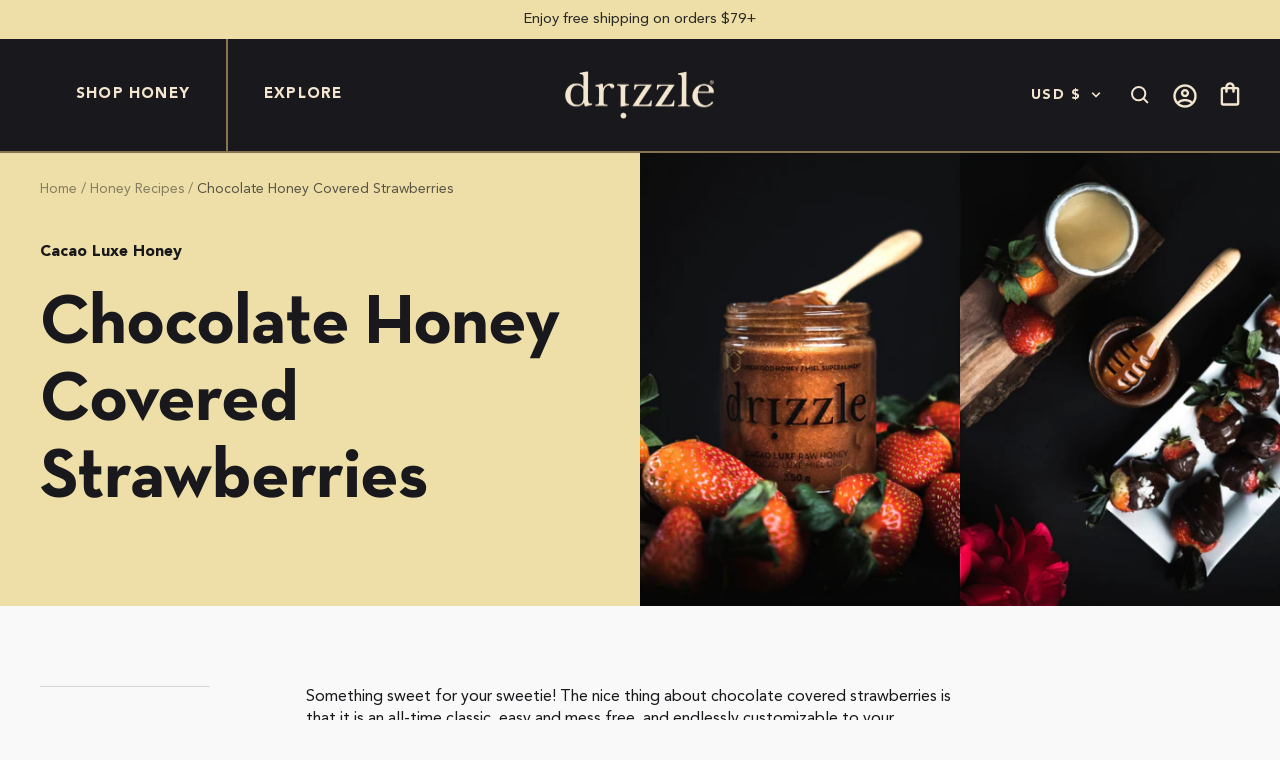

--- FILE ---
content_type: text/html; charset=utf-8
request_url: https://drizzlehoney.com/en-us/blogs/honey-recipes/chocolate-honey-covered-strawberries
body_size: 45112
content:
<!doctype html><html class="no-js" lang="en" dir="ltr">
  <head>


    <meta charset="utf-8">
    <meta name="viewport" content="width=device-width, initial-scale=1.0, height=device-height, minimum-scale=1.0, maximum-scale=1.0">
    <meta name="theme-color" content="#19181c">

    <title>Chocolate Honey Covered Strawberries</title><meta name="description" content="Something sweet for your sweetie! The nice thing about chocolate covered strawberries is that it is an all-time classic, easy and mess free, and endlessly customizable to your preferences! Enjoy this recipe with your favourite chocolate and toppings, featuring Drizzle Cacao Luxe Raw Honey that added the perfect amount "><link rel="canonical" href="https://drizzlehoney.com/en-us/blogs/honey-recipes/chocolate-honey-covered-strawberries"><link rel="shortcut icon" href="//drizzlehoney.com/cdn/shop/files/Bee-Hover_96x96.png?v=1655137471" type="image/png">
<link rel="preconnect" href="https://cdn.shopify.com">
    <link rel="dns-prefetch" href="https://productreviews.shopifycdn.com">
    <link rel="dns-prefetch" href="https://www.google-analytics.com"><link rel="preload" as="style" href="//drizzlehoney.com/cdn/shop/t/59/assets/theme.css?v=96171408289258190981746048104">
    <link rel="preload" as="script" href="//drizzlehoney.com/cdn/shop/t/59/assets/vendor.js?v=31715688253868339281746048104">
    <link rel="preload" as="script" href="//drizzlehoney.com/cdn/shop/t/59/assets/theme.js?v=130563597142732763081746048104"><meta property="og:type" content="article">
  <meta property="og:title" content="Chocolate Honey Covered Strawberries"><meta property="og:image" content="http://drizzlehoney.com/cdn/shop/articles/Untitled_design_6.png?v=1611452318">
  <meta property="og:image:secure_url" content="https://drizzlehoney.com/cdn/shop/articles/Untitled_design_6.png?v=1611452318">
  <meta property="og:image:width" content="720">
  <meta property="og:image:height" content="510"><meta property="og:description" content="Something sweet for your sweetie! The nice thing about chocolate covered strawberries is that it is an all-time classic, easy and mess free, and endlessly customizable to your preferences! Enjoy this recipe with your favourite chocolate and toppings, featuring Drizzle Cacao Luxe Raw Honey that added the perfect amount "><meta property="og:url" content="https://drizzlehoney.com/en-us/blogs/honey-recipes/chocolate-honey-covered-strawberries">
<meta property="og:site_name" content="Drizzle Honey"><meta name="twitter:card" content="summary"><meta name="twitter:title" content="Chocolate Honey Covered Strawberries">
  <meta name="twitter:description" content="Something sweet for your sweetie! The nice thing about chocolate covered strawberries is that it is an all-time classic, easy and mess free, and endlessly customizable to your preferences! Enjoy this recipe with your favourite chocolate and toppings, featuring Drizzle Cacao Luxe Raw Honey that added the perfect amount of natural sweetness and extra creamy-ness to these strawberries.   30 minutes TOTAL TIME 10 mins PREP 20-25 Strawberries YIELD     Recipe Note: The Drizzle Team who created this recipe eyeballed most of these ingredients, so please get creative and use the yields that best work for you and your cravings! Give this recipe a try with your loved one for Valentine&#39;s, or even through FaceTime!   Ingredients 6 oz Semi-Sweet or Dark Chocolate Chips 1 lb Strawberries Drizzle Cacao Luxe Raw Honey 1 Tbsp Water or preferred Milk (we"><meta name="twitter:image" content="https://drizzlehoney.com/cdn/shop/articles/Untitled_design_6_1200x1200_crop_center.png?v=1611452318">
  <meta name="twitter:image:alt" content="Chocolate Honey Covered Strawberries">
    
  <script type="application/ld+json">
  {
    "@context": "https://schema.org",
    "@type": "BlogPosting",
    "mainEntityOfPage": "/en-us/blogs/honey-recipes/chocolate-honey-covered-strawberries",
    "articleSection": "Honey Recipes",
    "keywords": "Cacao Luxe Honey, Canadian Honey, Dessert, Holiday, Honey Recipe, Honey Recipes, Presents, Recipes",
    "headline": "Chocolate Honey Covered Strawberries",
    "description": "Something sweet for your sweetie! The nice thing about chocolate covered strawberries is that it is an all-time classic, easy and mess free, and endlessly...",
    "dateCreated": "2021-01-23T18:38:37",
    "datePublished": "2021-02-08T09:56:57",
    "dateModified": "2021-02-08T09:56:57",
    "image": {
      "@type": "ImageObject",
      "url": "https://drizzlehoney.com/cdn/shop/articles/Untitled_design_6_1024x.png?v=1611452318",
      "image": "https://drizzlehoney.com/cdn/shop/articles/Untitled_design_6_1024x.png?v=1611452318",
      "name": "Chocolate Honey Covered Strawberries",
      "width": "1024",
      "height": "1024"
    },
    "author": {
      "@type": "Person",
      "name": " ",
      "givenName": null,
      "familyName": null
    },
    "publisher": {
      "@type": "Organization",
      "name": "Drizzle Honey"
    },
    "commentCount": 0,
    "comment": []
  }
  </script>



  <script type="application/ld+json">
  {
    "@context": "https://schema.org",
    "@type": "BreadcrumbList",
  "itemListElement": [{
      "@type": "ListItem",
      "position": 1,
      "name": "Home",
      "item": "https://drizzlehoney.com"
    },{
          "@type": "ListItem",
          "position": 2,
          "name": "Honey Recipes",
          "item": "https://drizzlehoney.com/en-us/blogs/honey-recipes"
        }, {
          "@type": "ListItem",
          "position": 3,
          "name": "Honey Recipes",
          "item": "https://drizzlehoney.com/en-us/blogs/honey-recipes/chocolate-honey-covered-strawberries"
        }]
  }
  </script>


    <style>

  @font-face {
    font-family: 'Avenir';
    src: url(//drizzlehoney.com/cdn/shop/t/59/assets/AvenirLTStd-Roman.eot?v=150090545840988843831746048104);
    src: url(//drizzlehoney.com/cdn/shop/t/59/assets/AvenirLTStd-Roman.eot?%23iefix&v=150090545840988843831746048104) format('embedded-opentype'),
        url(//drizzlehoney.com/cdn/shop/t/59/assets/AvenirLTStd-Roman.ttf?v=60882196903622305721746048104) format('truetype'),
        url(//drizzlehoney.com/cdn/shop/t/59/assets/AvenirLTStd-Roman.woff?v=52960199879426172101746048104) format('woff'),
        url(//drizzlehoney.com/cdn/shop/t/59/assets/AvenirLTStd-Roman.woff2?v=70361652965002700431746048104) format('woff2');
    font-weight: normal;
    font-style: normal;
  }

  @font-face {
    font-family: 'Avenir Black';
    src: url(//drizzlehoney.com/cdn/shop/t/59/assets/AvenirLTStd-Black.eot?v=168313446432084766981746048104);
    src: url(//drizzlehoney.com/cdn/shop/t/59/assets/AvenirLTStd-Black.eot?%23iefix&v=168313446432084766981746048104) format('embedded-opentype'),
        url(//drizzlehoney.com/cdn/shop/t/59/assets/AvenirLTStd-Black.ttf?v=39767123577565926251746048104) format('truetype'),
        url(//drizzlehoney.com/cdn/shop/t/59/assets/AvenirLTStd-Black.woff?v=127181897359881113881746048104) format('woff'),
        url(//drizzlehoney.com/cdn/shop/t/59/assets/AvenirLTStd-Black.woff2?v=179421047392937781071746048104) format('woff2');
    font-weight: normal;
    font-style: normal;
  }

  @font-face {
    font-family: 'Neutra Text';
    src: url(//drizzlehoney.com/cdn/shop/t/59/assets/NeutraText-Book.eot?v=42401231125604559751746048104);
    src: url(//drizzlehoney.com/cdn/shop/t/59/assets/NeutraText-Book.eot?%23iefix&v=42401231125604559751746048104) format('embedded-opentype'),
        url(//drizzlehoney.com/cdn/shop/t/59/assets/NeutraText-Book.ttf?v=38234707902870083711746048104) format('truetype'),
        url(//drizzlehoney.com/cdn/shop/t/59/assets/NeutraText-Book.woff?v=109923466290390079021746048104) format('woff'),
        url(//drizzlehoney.com/cdn/shop/t/59/assets/NeutraText-Book.woff2?v=128904477851519266151746048104) format('woff2');
    font-weight: normal;
    font-style: normal;
  }
  
  @font-face {
    font-family: 'Neutra Text Bold';
    src: url(//drizzlehoney.com/cdn/shop/t/59/assets/NeutraText-Bold.eot?v=166151648739457281431746048104);
    src: url(//drizzlehoney.com/cdn/shop/t/59/assets/NeutraText-Bold.eot?%23iefix&v=166151648739457281431746048104) format('embedded-opentype'),
        url(//drizzlehoney.com/cdn/shop/t/59/assets/NeutraText-Bold.ttf?v=116156446702233675291746048104) format('truetype'),
        url(//drizzlehoney.com/cdn/shop/t/59/assets/NeutraText-Bold.woff?v=114671964905794864911746048104) format('woff'),
        url(//drizzlehoney.com/cdn/shop/t/59/assets/NeutraText-Bold.woff2?v=37141830355278654851746048104) format('woff2');
    font-weight: 700;
    font-style: normal;
  }

  /* Typography (heading) */
  

/* Typography (body) */
  



:root {--heading-color: 25, 24, 28;
    --text-color: 25, 24, 28;
    --background: 249, 249, 249;
    --secondary-background: 240, 239, 239;
    --border-color: 215, 215, 216;
    --border-color-darker: 159, 159, 161;
    --success-color: 246, 224, 136;
    --success-background: 248, 244, 226;
    --error-color: 222, 42, 42;
    --error-background: 247, 235, 235;
    --primary-button-background: 246, 224, 136;
    --primary-button-hover-background: 25, 24, 28;
    --primary-button-text-color: 25, 24, 28;
    --primary-button-hover-text-color: 246, 224, 136;
    --secondary-button-background: 0, 0, 0;
    --secondary-button-text-color: 25, 24, 28;
    --product-star-rating: 246, 224, 136;
    --product-on-sale-accent: 222, 30, 61;
    --product-sold-out-accent: 25, 24, 28;
    --product-custom-label-background: 25, 24, 28;
    --product-custom-label-text-color: 255, 255, 255;
    --product-custom-label-2-background: 246, 224, 136;
    --product-custom-label-2-text-color: 0, 0, 0;
    --product-low-stock-text-color: 25, 24, 28;
    --product-in-stock-text-color: 25, 24, 28;
    --loading-bar-background: 25, 24, 28;

    /* We duplicate some "base" colors as root colors, which is useful to use on drawer elements or popover without. Those should not be overridden to avoid issues */
    --root-heading-color: 25, 24, 28;
    --root-text-color: 25, 24, 28;
    --root-background: 249, 249, 249;
    --root-border-color: 215, 215, 216;
    --root-primary-button-background: 246, 224, 136;
    --root-primary-button-text-color: 25, 24, 28;

    --base-font-size: 16px;
    --heading-font-family: 'Neutra Text Bold', -apple-system, 'Segoe UI', Roboto, 'Helvetica Neue', 'Noto Sans', 'Liberation Sans', Arial, sans-serif, 'Apple Color Emoji', 'Segoe UI Emoji', 'Segoe UI Symbol', 'Noto Color Emoji';
    --heading-font-weight: 700;
    --heading-font-style: normal;
    --heading-text-transform: normal;
    --text-font-family: 'Avenir', -apple-system, 'Segoe UI', Roboto, 'Helvetica Neue', 'Noto Sans', 'Liberation Sans', Arial, sans-serif, 'Apple Color Emoji', 'Segoe UI Emoji', 'Segoe UI Symbol', 'Noto Color Emoji';
    --text-font-weight: 400;
    --text-font-style: normal;
    --text-font-bold-weight: 700;

    /* Typography (font size) */
    --heading-xxsmall-font-size: 11px;
    --heading-xsmall-font-size: 11px;
    --heading-small-font-size: 13px;
    --heading-large-font-size: 40px;
    --heading-h1-font-size: 40px;
    --heading-h2-font-size: 32px;
    --heading-h3-font-size: 28px;
    --heading-h4-font-size: 26px;
    --heading-h5-font-size: 22px;
    --heading-h6-font-size: 18px;

    /* Control the look and feel of the theme by changing radius of various elements */
    --button-border-radius: 0px;
    --block-border-radius: 0px;
    --block-border-radius-reduced: 0px;
    --color-swatch-border-radius: 0px;

    /* Button size */
    --button-height: 48px;
    --button-small-height: 40px;

    /* Form related */
    --form-input-field-height: 48px;
    --form-input-gap: 16px;
    --form-submit-margin: 24px;

    /* Product listing related variables */
    --product-list-block-spacing: 32px;

    /* Video related */
    --play-button-background: 249, 249, 249;
    --play-button-arrow: 25, 24, 28;

    /* RTL support */
    --transform-logical-flip: 1;
    --transform-origin-start: left;
    --transform-origin-end: right;

    /* Other */
    --zoom-cursor-svg-url: url(//drizzlehoney.com/cdn/shop/t/59/assets/zoom-cursor.svg?v=121679220222985667341746048104);
    --arrow-right-svg-url: url(//drizzlehoney.com/cdn/shop/t/59/assets/arrow-right.svg?v=34017964272829923041746048104);
    --arrow-left-svg-url: url(//drizzlehoney.com/cdn/shop/t/59/assets/arrow-left.svg?v=170936078521990936311746048104);

    /* Some useful variables that we can reuse in our CSS. Some explanation are needed for some of them:
       - container-max-width-minus-gutters: represents the container max width without the edge gutters
       - container-outer-width: considering the screen width, represent all the space outside the container
       - container-outer-margin: same as container-outer-width but get set to 0 inside a container
       - container-inner-width: the effective space inside the container (minus gutters)
       - grid-column-width: represents the width of a single column of the grid
       - vertical-breather: this is a variable that defines the global "spacing" between sections, and inside the section
                            to create some "breath" and minimum spacing
     */
    --container-max-width: 1600px;
    --container-gutter: 24px;
    --container-max-width-minus-gutters: calc(var(--container-max-width) - (var(--container-gutter)) * 2);
    --container-outer-width: max(calc((100vw - var(--container-max-width-minus-gutters)) / 2), var(--container-gutter));
    --container-outer-margin: var(--container-outer-width);
    --container-inner-width: calc(100vw - var(--container-outer-width) * 2);

    --grid-column-count: 10;
    --grid-gap: 24px;
    --grid-column-width: calc((100vw - var(--container-outer-width) * 2 - var(--grid-gap) * (var(--grid-column-count) - 1)) / var(--grid-column-count));

    --vertical-breather: 48px;
    --vertical-breather-tight: 48px;

    /* Shopify related variables */
    --payment-terms-background-color: #f9f9f9;
  }

  @media screen and (min-width: 741px) {
    :root {
      --container-gutter: 40px;
      --grid-column-count: 20;
      --vertical-breather: 64px;
      --vertical-breather-tight: 64px;

      /* Typography (font size) */
      --heading-xsmall-font-size: 13px;
      --heading-small-font-size: 14px;
      --heading-large-font-size: 58px;
      --heading-h1-font-size: 58px;
      --heading-h2-font-size: 44px;
      --heading-h3-font-size: 36px;
      --heading-h4-font-size: 28px;
      --heading-h5-font-size: 22px;
      --heading-h6-font-size: 20px;

      /* Form related */
      --form-input-field-height: 52px;
      --form-submit-margin: 32px;

      /* Button size */
      --button-height: 52px;
      --button-small-height: 44px;
    }
  }

  @media screen and (min-width: 1200px) {
    :root {
      --vertical-breather: 80px;
      --vertical-breather-tight: 64px;
      --product-list-block-spacing: 48px;

      /* Typography */
      --heading-large-font-size: 72px;
      --heading-h1-font-size: 62px;
      --heading-h2-font-size: 72px;
      --heading-h3-font-size: 40px;
      --heading-h4-font-size: 34px;
      --heading-h5-font-size: 26px;
      --heading-h6-font-size: 18px;
    }
  }

  @media screen and (min-width: 1600px) {
    :root {
      --vertical-breather: 90px;
      --vertical-breather-tight: 64px;
    }
  }
</style>
    <script>
  // This allows to expose several variables to the global scope, to be used in scripts
  window.themeVariables = {
    settings: {
      direction: "ltr",
      pageType: "article",
      cartCount: 0,
      moneyFormat: "${{amount}}",
      moneyWithCurrencyFormat: "${{amount}} USD",
      showVendor: false,
      discountMode: "saving",
      currencyCodeEnabled: false,
      searchMode: "product,article,collection",
      searchUnavailableProducts: "last",
      cartType: "drawer",
      cartCurrency: "USD",
      mobileZoomFactor: 2.5
    },

    routes: {
      host: "drizzlehoney.com",
      rootUrl: "\/en-us",
      rootUrlWithoutSlash: "\/en-us",
      cartUrl: "\/en-us\/cart",
      cartAddUrl: "\/en-us\/cart\/add",
      cartChangeUrl: "\/en-us\/cart\/change",
      searchUrl: "\/en-us\/search",
      predictiveSearchUrl: "\/en-us\/search\/suggest",
      productRecommendationsUrl: "\/en-us\/recommendations\/products"
    },

    strings: {
      accessibilityDelete: "Delete",
      accessibilityClose: "Close",
      collectionSoldOut: "Sold out",
      collectionDiscount: "Save @savings@",
      productSalePrice: "Sale price",
      productRegularPrice: "Regular price",
      productFormUnavailable: "Unavailable",
      productFormSoldOut: "Sold out",
      productFormPreOrder: "Pre-order",
      productFormAddToCart: "Add to bag",
      searchNoResults: "No results could be found.",
      searchNewSearch: "New search",
      searchProducts: "Products",
      searchArticles: "Blog",
      searchPages: "Pages",
      searchCollections: "Collections",
      cartViewCart: "View cart",
      cartItemAdded: "Item added to your cart!",
      cartItemAddedShort: "Added to your cart!",
      cartAddOrderNote: "Add order note",
      cartEditOrderNote: "Edit order note",
      shippingEstimatorNoResults: "Sorry, we do not ship to your address.",
      shippingEstimatorOneResult: "There is one shipping rate for your address:",
      shippingEstimatorMultipleResults: "There are several shipping rates for your address:",
      shippingEstimatorError: "One or more error occurred while retrieving shipping rates:"
    },

    libs: {
      flickity: "\/\/drizzlehoney.com\/cdn\/shop\/t\/59\/assets\/flickity.js?v=176646718982628074891746048104",
      photoswipe: "\/\/drizzlehoney.com\/cdn\/shop\/t\/59\/assets\/photoswipe.js?v=132268647426145925301746048104",
      qrCode: "\/\/drizzlehoney.com\/cdn\/shopifycloud\/storefront\/assets\/themes_support\/vendor\/qrcode-3f2b403b.js"
    },

    breakpoints: {
      phone: 'screen and (max-width: 740px)',
      tablet: 'screen and (min-width: 741px) and (max-width: 999px)',
      tabletAndUp: 'screen and (min-width: 741px)',
      pocket: 'screen and (max-width: 999px)',
      lap: 'screen and (min-width: 1000px) and (max-width: 1199px)',
      lapAndUp: 'screen and (min-width: 1000px)',
      desktop: 'screen and (min-width: 1200px)',
      wide: 'screen and (min-width: 1400px)'
    }
  };

  window.addEventListener('pageshow', async () => {
    const cartContent = await (await fetch(`${window.themeVariables.routes.cartUrl}.js`, {cache: 'reload'})).json();
    document.documentElement.dispatchEvent(new CustomEvent('cart:refresh', {detail: {cart: cartContent}}));
  });

  if ('noModule' in HTMLScriptElement.prototype) {
    // Old browsers (like IE) that does not support module will be considered as if not executing JS at all
    document.documentElement.className = document.documentElement.className.replace('no-js', 'js');

    requestAnimationFrame(() => {
      const viewportHeight = (window.visualViewport ? window.visualViewport.height : document.documentElement.clientHeight);
      document.documentElement.style.setProperty('--window-height',viewportHeight + 'px');
    });
  }</script>

    <link rel="stylesheet" href="//drizzlehoney.com/cdn/shop/t/59/assets/theme.css?v=96171408289258190981746048104">

    <link href="//drizzlehoney.com/cdn/shop/t/59/assets/custom.scss.css?v=49653140470631466251746467536" rel="stylesheet" type="text/css" media="all" />

    <link href="//drizzlehoney.com/cdn/shop/t/59/assets/voltage-custom-q.css?v=32446479240850838541746048104" rel="stylesheet" type="text/css" media="all" />
    
    <link href="//drizzlehoney.com/cdn/shop/t/59/assets/voltage.css?v=83486502304615112451746048104" rel="stylesheet" type="text/css" media="all" />
<script src="//drizzlehoney.com/cdn/shop/t/59/assets/vendor.js?v=31715688253868339281746048104" defer></script>
    <script src="//drizzlehoney.com/cdn/shop/t/59/assets/theme.js?v=130563597142732763081746048104" defer></script>
    <script src="//drizzlehoney.com/cdn/shop/t/59/assets/custom.js?v=170698327315751154711746048104" defer></script>

    <script>window.performance && window.performance.mark && window.performance.mark('shopify.content_for_header.start');</script><meta name="google-site-verification" content="_YgiFGpjmydvbQ7ONkKYEy_p3MFnRKYa5AiHZhvT45U">
<meta name="facebook-domain-verification" content="9w7xx0hmr91wbfnywjnf4z3jwuokpl">
<meta name="facebook-domain-verification" content="5j9wrrvatcp46rk4rjs7od8zsduvc8">
<meta id="shopify-digital-wallet" name="shopify-digital-wallet" content="/11731866/digital_wallets/dialog">
<meta name="shopify-checkout-api-token" content="a89a96b388a04a6dc367cc33b4305347">
<meta id="in-context-paypal-metadata" data-shop-id="11731866" data-venmo-supported="false" data-environment="production" data-locale="en_US" data-paypal-v4="true" data-currency="USD">
<link rel="alternate" type="application/atom+xml" title="Feed" href="/en-us/blogs/honey-recipes.atom" />
<link rel="alternate" hreflang="x-default" href="https://drizzlehoney.com/blogs/honey-recipes/chocolate-honey-covered-strawberries">
<link rel="alternate" hreflang="en" href="https://drizzlehoney.com/blogs/honey-recipes/chocolate-honey-covered-strawberries">
<link rel="alternate" hreflang="en-US" href="https://drizzlehoney.com/en-us/blogs/honey-recipes/chocolate-honey-covered-strawberries">
<script async="async" src="/checkouts/internal/preloads.js?locale=en-US"></script>
<link rel="preconnect" href="https://shop.app" crossorigin="anonymous">
<script async="async" src="https://shop.app/checkouts/internal/preloads.js?locale=en-US&shop_id=11731866" crossorigin="anonymous"></script>
<script id="apple-pay-shop-capabilities" type="application/json">{"shopId":11731866,"countryCode":"CA","currencyCode":"USD","merchantCapabilities":["supports3DS"],"merchantId":"gid:\/\/shopify\/Shop\/11731866","merchantName":"Drizzle Honey","requiredBillingContactFields":["postalAddress","email","phone"],"requiredShippingContactFields":["postalAddress","email","phone"],"shippingType":"shipping","supportedNetworks":["visa","masterCard","amex","discover","interac","jcb"],"total":{"type":"pending","label":"Drizzle Honey","amount":"1.00"},"shopifyPaymentsEnabled":true,"supportsSubscriptions":true}</script>
<script id="shopify-features" type="application/json">{"accessToken":"a89a96b388a04a6dc367cc33b4305347","betas":["rich-media-storefront-analytics"],"domain":"drizzlehoney.com","predictiveSearch":true,"shopId":11731866,"locale":"en"}</script>
<script>var Shopify = Shopify || {};
Shopify.shop = "drizzle-honey.myshopify.com";
Shopify.locale = "en";
Shopify.currency = {"active":"USD","rate":"1.0"};
Shopify.country = "US";
Shopify.theme = {"name":"Voltage - Drizzle - [Post-Launch 5] + USA","id":178573279508,"schema_name":"Focal","schema_version":"8.10.2","theme_store_id":null,"role":"main"};
Shopify.theme.handle = "null";
Shopify.theme.style = {"id":null,"handle":null};
Shopify.cdnHost = "drizzlehoney.com/cdn";
Shopify.routes = Shopify.routes || {};
Shopify.routes.root = "/en-us/";</script>
<script type="module">!function(o){(o.Shopify=o.Shopify||{}).modules=!0}(window);</script>
<script>!function(o){function n(){var o=[];function n(){o.push(Array.prototype.slice.apply(arguments))}return n.q=o,n}var t=o.Shopify=o.Shopify||{};t.loadFeatures=n(),t.autoloadFeatures=n()}(window);</script>
<script>
  window.ShopifyPay = window.ShopifyPay || {};
  window.ShopifyPay.apiHost = "shop.app\/pay";
  window.ShopifyPay.redirectState = null;
</script>
<script id="shop-js-analytics" type="application/json">{"pageType":"article"}</script>
<script defer="defer" async type="module" src="//drizzlehoney.com/cdn/shopifycloud/shop-js/modules/v2/client.init-shop-cart-sync_BdyHc3Nr.en.esm.js"></script>
<script defer="defer" async type="module" src="//drizzlehoney.com/cdn/shopifycloud/shop-js/modules/v2/chunk.common_Daul8nwZ.esm.js"></script>
<script type="module">
  await import("//drizzlehoney.com/cdn/shopifycloud/shop-js/modules/v2/client.init-shop-cart-sync_BdyHc3Nr.en.esm.js");
await import("//drizzlehoney.com/cdn/shopifycloud/shop-js/modules/v2/chunk.common_Daul8nwZ.esm.js");

  window.Shopify.SignInWithShop?.initShopCartSync?.({"fedCMEnabled":true,"windoidEnabled":true});

</script>
<script>
  window.Shopify = window.Shopify || {};
  if (!window.Shopify.featureAssets) window.Shopify.featureAssets = {};
  window.Shopify.featureAssets['shop-js'] = {"shop-cart-sync":["modules/v2/client.shop-cart-sync_QYOiDySF.en.esm.js","modules/v2/chunk.common_Daul8nwZ.esm.js"],"init-fed-cm":["modules/v2/client.init-fed-cm_DchLp9rc.en.esm.js","modules/v2/chunk.common_Daul8nwZ.esm.js"],"shop-button":["modules/v2/client.shop-button_OV7bAJc5.en.esm.js","modules/v2/chunk.common_Daul8nwZ.esm.js"],"init-windoid":["modules/v2/client.init-windoid_DwxFKQ8e.en.esm.js","modules/v2/chunk.common_Daul8nwZ.esm.js"],"shop-cash-offers":["modules/v2/client.shop-cash-offers_DWtL6Bq3.en.esm.js","modules/v2/chunk.common_Daul8nwZ.esm.js","modules/v2/chunk.modal_CQq8HTM6.esm.js"],"shop-toast-manager":["modules/v2/client.shop-toast-manager_CX9r1SjA.en.esm.js","modules/v2/chunk.common_Daul8nwZ.esm.js"],"init-shop-email-lookup-coordinator":["modules/v2/client.init-shop-email-lookup-coordinator_UhKnw74l.en.esm.js","modules/v2/chunk.common_Daul8nwZ.esm.js"],"pay-button":["modules/v2/client.pay-button_DzxNnLDY.en.esm.js","modules/v2/chunk.common_Daul8nwZ.esm.js"],"avatar":["modules/v2/client.avatar_BTnouDA3.en.esm.js"],"init-shop-cart-sync":["modules/v2/client.init-shop-cart-sync_BdyHc3Nr.en.esm.js","modules/v2/chunk.common_Daul8nwZ.esm.js"],"shop-login-button":["modules/v2/client.shop-login-button_D8B466_1.en.esm.js","modules/v2/chunk.common_Daul8nwZ.esm.js","modules/v2/chunk.modal_CQq8HTM6.esm.js"],"init-customer-accounts-sign-up":["modules/v2/client.init-customer-accounts-sign-up_C8fpPm4i.en.esm.js","modules/v2/client.shop-login-button_D8B466_1.en.esm.js","modules/v2/chunk.common_Daul8nwZ.esm.js","modules/v2/chunk.modal_CQq8HTM6.esm.js"],"init-shop-for-new-customer-accounts":["modules/v2/client.init-shop-for-new-customer-accounts_CVTO0Ztu.en.esm.js","modules/v2/client.shop-login-button_D8B466_1.en.esm.js","modules/v2/chunk.common_Daul8nwZ.esm.js","modules/v2/chunk.modal_CQq8HTM6.esm.js"],"init-customer-accounts":["modules/v2/client.init-customer-accounts_dRgKMfrE.en.esm.js","modules/v2/client.shop-login-button_D8B466_1.en.esm.js","modules/v2/chunk.common_Daul8nwZ.esm.js","modules/v2/chunk.modal_CQq8HTM6.esm.js"],"shop-follow-button":["modules/v2/client.shop-follow-button_CkZpjEct.en.esm.js","modules/v2/chunk.common_Daul8nwZ.esm.js","modules/v2/chunk.modal_CQq8HTM6.esm.js"],"lead-capture":["modules/v2/client.lead-capture_BntHBhfp.en.esm.js","modules/v2/chunk.common_Daul8nwZ.esm.js","modules/v2/chunk.modal_CQq8HTM6.esm.js"],"checkout-modal":["modules/v2/client.checkout-modal_CfxcYbTm.en.esm.js","modules/v2/chunk.common_Daul8nwZ.esm.js","modules/v2/chunk.modal_CQq8HTM6.esm.js"],"shop-login":["modules/v2/client.shop-login_Da4GZ2H6.en.esm.js","modules/v2/chunk.common_Daul8nwZ.esm.js","modules/v2/chunk.modal_CQq8HTM6.esm.js"],"payment-terms":["modules/v2/client.payment-terms_MV4M3zvL.en.esm.js","modules/v2/chunk.common_Daul8nwZ.esm.js","modules/v2/chunk.modal_CQq8HTM6.esm.js"]};
</script>
<script>(function() {
  var isLoaded = false;
  function asyncLoad() {
    if (isLoaded) return;
    isLoaded = true;
    var urls = ["\/\/code.tidio.co\/s5wogzcqpc0iw0y27asqqshbny12ubeh.js?shop=drizzle-honey.myshopify.com","https:\/\/maps.develic.com\/packs\/front.js?shop=drizzle-honey.myshopify.com","https:\/\/cdn5.hextom.com\/js\/vimotia.js?shop=drizzle-honey.myshopify.com"];
    for (var i = 0; i < urls.length; i++) {
      var s = document.createElement('script');
      s.type = 'text/javascript';
      s.async = true;
      s.src = urls[i];
      var x = document.getElementsByTagName('script')[0];
      x.parentNode.insertBefore(s, x);
    }
  };
  if(window.attachEvent) {
    window.attachEvent('onload', asyncLoad);
  } else {
    window.addEventListener('load', asyncLoad, false);
  }
})();</script>
<script id="__st">var __st={"a":11731866,"offset":-25200,"reqid":"97da9d97-cd39-42be-920a-6fd982e3345e-1768951208","pageurl":"drizzlehoney.com\/en-us\/blogs\/honey-recipes\/chocolate-honey-covered-strawberries","s":"articles-385358135398","u":"4c37a21ef5b8","p":"article","rtyp":"article","rid":385358135398};</script>
<script>window.ShopifyPaypalV4VisibilityTracking = true;</script>
<script id="captcha-bootstrap">!function(){'use strict';const t='contact',e='account',n='new_comment',o=[[t,t],['blogs',n],['comments',n],[t,'customer']],c=[[e,'customer_login'],[e,'guest_login'],[e,'recover_customer_password'],[e,'create_customer']],r=t=>t.map((([t,e])=>`form[action*='/${t}']:not([data-nocaptcha='true']) input[name='form_type'][value='${e}']`)).join(','),a=t=>()=>t?[...document.querySelectorAll(t)].map((t=>t.form)):[];function s(){const t=[...o],e=r(t);return a(e)}const i='password',u='form_key',d=['recaptcha-v3-token','g-recaptcha-response','h-captcha-response',i],f=()=>{try{return window.sessionStorage}catch{return}},m='__shopify_v',_=t=>t.elements[u];function p(t,e,n=!1){try{const o=window.sessionStorage,c=JSON.parse(o.getItem(e)),{data:r}=function(t){const{data:e,action:n}=t;return t[m]||n?{data:e,action:n}:{data:t,action:n}}(c);for(const[e,n]of Object.entries(r))t.elements[e]&&(t.elements[e].value=n);n&&o.removeItem(e)}catch(o){console.error('form repopulation failed',{error:o})}}const l='form_type',E='cptcha';function T(t){t.dataset[E]=!0}const w=window,h=w.document,L='Shopify',v='ce_forms',y='captcha';let A=!1;((t,e)=>{const n=(g='f06e6c50-85a8-45c8-87d0-21a2b65856fe',I='https://cdn.shopify.com/shopifycloud/storefront-forms-hcaptcha/ce_storefront_forms_captcha_hcaptcha.v1.5.2.iife.js',D={infoText:'Protected by hCaptcha',privacyText:'Privacy',termsText:'Terms'},(t,e,n)=>{const o=w[L][v],c=o.bindForm;if(c)return c(t,g,e,D).then(n);var r;o.q.push([[t,g,e,D],n]),r=I,A||(h.body.append(Object.assign(h.createElement('script'),{id:'captcha-provider',async:!0,src:r})),A=!0)});var g,I,D;w[L]=w[L]||{},w[L][v]=w[L][v]||{},w[L][v].q=[],w[L][y]=w[L][y]||{},w[L][y].protect=function(t,e){n(t,void 0,e),T(t)},Object.freeze(w[L][y]),function(t,e,n,w,h,L){const[v,y,A,g]=function(t,e,n){const i=e?o:[],u=t?c:[],d=[...i,...u],f=r(d),m=r(i),_=r(d.filter((([t,e])=>n.includes(e))));return[a(f),a(m),a(_),s()]}(w,h,L),I=t=>{const e=t.target;return e instanceof HTMLFormElement?e:e&&e.form},D=t=>v().includes(t);t.addEventListener('submit',(t=>{const e=I(t);if(!e)return;const n=D(e)&&!e.dataset.hcaptchaBound&&!e.dataset.recaptchaBound,o=_(e),c=g().includes(e)&&(!o||!o.value);(n||c)&&t.preventDefault(),c&&!n&&(function(t){try{if(!f())return;!function(t){const e=f();if(!e)return;const n=_(t);if(!n)return;const o=n.value;o&&e.removeItem(o)}(t);const e=Array.from(Array(32),(()=>Math.random().toString(36)[2])).join('');!function(t,e){_(t)||t.append(Object.assign(document.createElement('input'),{type:'hidden',name:u})),t.elements[u].value=e}(t,e),function(t,e){const n=f();if(!n)return;const o=[...t.querySelectorAll(`input[type='${i}']`)].map((({name:t})=>t)),c=[...d,...o],r={};for(const[a,s]of new FormData(t).entries())c.includes(a)||(r[a]=s);n.setItem(e,JSON.stringify({[m]:1,action:t.action,data:r}))}(t,e)}catch(e){console.error('failed to persist form',e)}}(e),e.submit())}));const S=(t,e)=>{t&&!t.dataset[E]&&(n(t,e.some((e=>e===t))),T(t))};for(const o of['focusin','change'])t.addEventListener(o,(t=>{const e=I(t);D(e)&&S(e,y())}));const B=e.get('form_key'),M=e.get(l),P=B&&M;t.addEventListener('DOMContentLoaded',(()=>{const t=y();if(P)for(const e of t)e.elements[l].value===M&&p(e,B);[...new Set([...A(),...v().filter((t=>'true'===t.dataset.shopifyCaptcha))])].forEach((e=>S(e,t)))}))}(h,new URLSearchParams(w.location.search),n,t,e,['guest_login'])})(!0,!0)}();</script>
<script integrity="sha256-4kQ18oKyAcykRKYeNunJcIwy7WH5gtpwJnB7kiuLZ1E=" data-source-attribution="shopify.loadfeatures" defer="defer" src="//drizzlehoney.com/cdn/shopifycloud/storefront/assets/storefront/load_feature-a0a9edcb.js" crossorigin="anonymous"></script>
<script crossorigin="anonymous" defer="defer" src="//drizzlehoney.com/cdn/shopifycloud/storefront/assets/shopify_pay/storefront-65b4c6d7.js?v=20250812"></script>
<script data-source-attribution="shopify.dynamic_checkout.dynamic.init">var Shopify=Shopify||{};Shopify.PaymentButton=Shopify.PaymentButton||{isStorefrontPortableWallets:!0,init:function(){window.Shopify.PaymentButton.init=function(){};var t=document.createElement("script");t.src="https://drizzlehoney.com/cdn/shopifycloud/portable-wallets/latest/portable-wallets.en.js",t.type="module",document.head.appendChild(t)}};
</script>
<script data-source-attribution="shopify.dynamic_checkout.buyer_consent">
  function portableWalletsHideBuyerConsent(e){var t=document.getElementById("shopify-buyer-consent"),n=document.getElementById("shopify-subscription-policy-button");t&&n&&(t.classList.add("hidden"),t.setAttribute("aria-hidden","true"),n.removeEventListener("click",e))}function portableWalletsShowBuyerConsent(e){var t=document.getElementById("shopify-buyer-consent"),n=document.getElementById("shopify-subscription-policy-button");t&&n&&(t.classList.remove("hidden"),t.removeAttribute("aria-hidden"),n.addEventListener("click",e))}window.Shopify?.PaymentButton&&(window.Shopify.PaymentButton.hideBuyerConsent=portableWalletsHideBuyerConsent,window.Shopify.PaymentButton.showBuyerConsent=portableWalletsShowBuyerConsent);
</script>
<script data-source-attribution="shopify.dynamic_checkout.cart.bootstrap">document.addEventListener("DOMContentLoaded",(function(){function t(){return document.querySelector("shopify-accelerated-checkout-cart, shopify-accelerated-checkout")}if(t())Shopify.PaymentButton.init();else{new MutationObserver((function(e,n){t()&&(Shopify.PaymentButton.init(),n.disconnect())})).observe(document.body,{childList:!0,subtree:!0})}}));
</script>
<script id='scb4127' type='text/javascript' async='' src='https://drizzlehoney.com/cdn/shopifycloud/privacy-banner/storefront-banner.js'></script><link id="shopify-accelerated-checkout-styles" rel="stylesheet" media="screen" href="https://drizzlehoney.com/cdn/shopifycloud/portable-wallets/latest/accelerated-checkout-backwards-compat.css" crossorigin="anonymous">
<style id="shopify-accelerated-checkout-cart">
        #shopify-buyer-consent {
  margin-top: 1em;
  display: inline-block;
  width: 100%;
}

#shopify-buyer-consent.hidden {
  display: none;
}

#shopify-subscription-policy-button {
  background: none;
  border: none;
  padding: 0;
  text-decoration: underline;
  font-size: inherit;
  cursor: pointer;
}

#shopify-subscription-policy-button::before {
  box-shadow: none;
}

      </style>

<script>window.performance && window.performance.mark && window.performance.mark('shopify.content_for_header.end');</script>
  <script type="text/javascript">
	
	var isCartPage = false;
	
</script>
<script type="text/javascript">var show_classic_device = '0';var show_touch_device = '1';var prevent_image_stretching = '0';var disable_opacity_on_hover = '0';var image_on_hover_selection = '1';var enable_ajax_catcher = '0';var animation_type = '1';var enable_zoom = '0';var enable_zoom_touch_devices = '1';</script>
  <!-- "snippets/shogun-head.liquid" was not rendered, the associated app was uninstalled -->

  <!-- Google tag (gtag.js) --> 
  <script async src="https://www.googletagmanager.com/gtag/js?id=AW-698760150"></script> 
  <script> window.dataLayer = window.dataLayer || []; function gtag(){dataLayer.push(arguments);} gtag('js', new Date()); gtag('config', 'AW-698760150'); </script>
  
  
<!-- Start of Judge.me Core -->
<link rel="dns-prefetch" href="https://cdn.judge.me/">
<script data-cfasync='false' class='jdgm-settings-script'>window.jdgmSettings={"pagination":5,"disable_web_reviews":false,"badge_no_review_text":"No reviews","badge_n_reviews_text":"{{ n }} review/reviews","badge_star_color":"#eddfa7","hide_badge_preview_if_no_reviews":true,"badge_hide_text":false,"enforce_center_preview_badge":false,"widget_title":"Customer Reviews","widget_open_form_text":"Write a review","widget_close_form_text":"Cancel review","widget_refresh_page_text":"Refresh page","widget_summary_text":"Based on {{ number_of_reviews }} review/reviews","widget_no_review_text":"Be the first to write a review","widget_name_field_text":"Display name","widget_verified_name_field_text":"Verified Name (public)","widget_name_placeholder_text":"Display name","widget_required_field_error_text":"This field is required.","widget_email_field_text":"Email address","widget_verified_email_field_text":"Verified Email (private, can not be edited)","widget_email_placeholder_text":"Your email address","widget_email_field_error_text":"Please enter a valid email address.","widget_rating_field_text":"Rating","widget_review_title_field_text":"Review Title","widget_review_title_placeholder_text":"Give your review a title","widget_review_body_field_text":"Review content","widget_review_body_placeholder_text":"Start writing here...","widget_pictures_field_text":"Picture/Video (optional)","widget_submit_review_text":"Submit Review","widget_submit_verified_review_text":"Submit Verified Review","widget_submit_success_msg_with_auto_publish":"Thank you! Please refresh the page in a few moments to see your review. You can remove or edit your review by logging into \u003ca href='https://judge.me/login' target='_blank' rel='nofollow noopener'\u003eJudge.me\u003c/a\u003e","widget_submit_success_msg_no_auto_publish":"Thank you! Your review will be published as soon as it is approved by the shop admin. You can remove or edit your review by logging into \u003ca href='https://judge.me/login' target='_blank' rel='nofollow noopener'\u003eJudge.me\u003c/a\u003e","widget_show_default_reviews_out_of_total_text":"Showing {{ n_reviews_shown }} out of {{ n_reviews }} reviews.","widget_show_all_link_text":"Show all","widget_show_less_link_text":"Show less","widget_author_said_text":"{{ reviewer_name }} said:","widget_days_text":"{{ n }} days ago","widget_weeks_text":"{{ n }} week/weeks ago","widget_months_text":"{{ n }} month/months ago","widget_years_text":"{{ n }} year/years ago","widget_yesterday_text":"Yesterday","widget_today_text":"Today","widget_replied_text":"\u003e\u003e {{ shop_name }} replied:","widget_read_more_text":"Read more","widget_reviewer_name_as_initial":"","widget_rating_filter_color":"","widget_rating_filter_see_all_text":"See all reviews","widget_sorting_most_recent_text":"Most Recent","widget_sorting_highest_rating_text":"Highest Rating","widget_sorting_lowest_rating_text":"Lowest Rating","widget_sorting_with_pictures_text":"Only Pictures","widget_sorting_most_helpful_text":"Most Helpful","widget_open_question_form_text":"Ask a question","widget_reviews_subtab_text":"Reviews","widget_questions_subtab_text":"Questions","widget_question_label_text":"Question","widget_answer_label_text":"Answer","widget_question_placeholder_text":"Write your question here","widget_submit_question_text":"Submit Question","widget_question_submit_success_text":"Thank you for your question! We will notify you once it gets answered.","widget_star_color":"#f9e5a3","verified_badge_text":"Verified","verified_badge_bg_color":"","verified_badge_text_color":"","verified_badge_placement":"left-of-reviewer-name","widget_review_max_height":"","widget_hide_border":false,"widget_social_share":false,"widget_thumb":false,"widget_review_location_show":false,"widget_location_format":"country_iso_code","all_reviews_include_out_of_store_products":true,"all_reviews_out_of_store_text":"(out of store)","all_reviews_pagination":100,"all_reviews_product_name_prefix_text":"about","enable_review_pictures":true,"enable_question_anwser":false,"widget_theme":"","review_date_format":"mm/dd/yyyy","default_sort_method":"most-recent","widget_product_reviews_subtab_text":"Product Reviews","widget_shop_reviews_subtab_text":"Shop Reviews","widget_other_products_reviews_text":"Reviews for other products","widget_store_reviews_subtab_text":"Store reviews","widget_no_store_reviews_text":"This store hasn't received any reviews yet","widget_web_restriction_product_reviews_text":"This product hasn't received any reviews yet","widget_no_items_text":"No items found","widget_show_more_text":"Show more","widget_write_a_store_review_text":"Write a Store Review","widget_other_languages_heading":"Reviews in Other Languages","widget_translate_review_text":"Translate review to {{ language }}","widget_translating_review_text":"Translating...","widget_show_original_translation_text":"Show original ({{ language }})","widget_translate_review_failed_text":"Review couldn't be translated.","widget_translate_review_retry_text":"Retry","widget_translate_review_try_again_later_text":"Try again later","show_product_url_for_grouped_product":false,"widget_sorting_pictures_first_text":"Pictures First","show_pictures_on_all_rev_page_mobile":false,"show_pictures_on_all_rev_page_desktop":false,"floating_tab_hide_mobile_install_preference":false,"floating_tab_button_name":"★ Reviews","floating_tab_title":"Let customers speak for us","floating_tab_button_color":"","floating_tab_button_background_color":"","floating_tab_url":"","floating_tab_url_enabled":false,"floating_tab_tab_style":"text","all_reviews_text_badge_text":"Customers rate us {{ shop.metafields.judgeme.all_reviews_rating | round: 1 }}/5 based on {{ shop.metafields.judgeme.all_reviews_count }} reviews.","all_reviews_text_badge_text_branded_style":"{{ shop.metafields.judgeme.all_reviews_rating | round: 1 }} out of 5 stars based on {{ shop.metafields.judgeme.all_reviews_count }} reviews","is_all_reviews_text_badge_a_link":false,"show_stars_for_all_reviews_text_badge":false,"all_reviews_text_badge_url":"","all_reviews_text_style":"text","all_reviews_text_color_style":"judgeme_brand_color","all_reviews_text_color":"#108474","all_reviews_text_show_jm_brand":true,"featured_carousel_show_header":true,"featured_carousel_title":"Let customers speak for us","testimonials_carousel_title":"Customers are saying","videos_carousel_title":"Real customer stories","cards_carousel_title":"Customers are saying","featured_carousel_count_text":"from {{ n }} reviews","featured_carousel_add_link_to_all_reviews_page":false,"featured_carousel_url":"","featured_carousel_show_images":true,"featured_carousel_autoslide_interval":5,"featured_carousel_arrows_on_the_sides":false,"featured_carousel_height":250,"featured_carousel_width":80,"featured_carousel_image_size":0,"featured_carousel_image_height":250,"featured_carousel_arrow_color":"#eeeeee","verified_count_badge_style":"vintage","verified_count_badge_orientation":"horizontal","verified_count_badge_color_style":"judgeme_brand_color","verified_count_badge_color":"#108474","is_verified_count_badge_a_link":false,"verified_count_badge_url":"","verified_count_badge_show_jm_brand":true,"widget_rating_preset_default":5,"widget_first_sub_tab":"product-reviews","widget_show_histogram":true,"widget_histogram_use_custom_color":false,"widget_pagination_use_custom_color":false,"widget_star_use_custom_color":true,"widget_verified_badge_use_custom_color":false,"widget_write_review_use_custom_color":false,"picture_reminder_submit_button":"Upload Pictures","enable_review_videos":false,"mute_video_by_default":false,"widget_sorting_videos_first_text":"Videos First","widget_review_pending_text":"Pending","featured_carousel_items_for_large_screen":3,"social_share_options_order":"Facebook,Twitter","remove_microdata_snippet":true,"disable_json_ld":false,"enable_json_ld_products":false,"preview_badge_show_question_text":false,"preview_badge_no_question_text":"No questions","preview_badge_n_question_text":"{{ number_of_questions }} question/questions","qa_badge_show_icon":false,"qa_badge_position":"same-row","remove_judgeme_branding":false,"widget_add_search_bar":false,"widget_search_bar_placeholder":"Search","widget_sorting_verified_only_text":"Verified only","featured_carousel_theme":"default","featured_carousel_show_rating":true,"featured_carousel_show_title":true,"featured_carousel_show_body":true,"featured_carousel_show_date":false,"featured_carousel_show_reviewer":true,"featured_carousel_show_product":false,"featured_carousel_header_background_color":"#108474","featured_carousel_header_text_color":"#ffffff","featured_carousel_name_product_separator":"reviewed","featured_carousel_full_star_background":"#108474","featured_carousel_empty_star_background":"#dadada","featured_carousel_vertical_theme_background":"#f9fafb","featured_carousel_verified_badge_enable":false,"featured_carousel_verified_badge_color":"#108474","featured_carousel_border_style":"round","featured_carousel_review_line_length_limit":3,"featured_carousel_more_reviews_button_text":"Read more reviews","featured_carousel_view_product_button_text":"View product","all_reviews_page_load_reviews_on":"scroll","all_reviews_page_load_more_text":"Load More Reviews","disable_fb_tab_reviews":false,"enable_ajax_cdn_cache":false,"widget_public_name_text":"displayed publicly like","default_reviewer_name":"John Smith","default_reviewer_name_has_non_latin":true,"widget_reviewer_anonymous":"Anonymous","medals_widget_title":"Judge.me Review Medals","medals_widget_background_color":"#f9fafb","medals_widget_position":"footer_all_pages","medals_widget_border_color":"#f9fafb","medals_widget_verified_text_position":"left","medals_widget_use_monochromatic_version":false,"medals_widget_elements_color":"#108474","show_reviewer_avatar":true,"widget_invalid_yt_video_url_error_text":"Not a YouTube video URL","widget_max_length_field_error_text":"Please enter no more than {0} characters.","widget_show_country_flag":false,"widget_show_collected_via_shop_app":true,"widget_verified_by_shop_badge_style":"light","widget_verified_by_shop_text":"Verified by Shop","widget_show_photo_gallery":false,"widget_load_with_code_splitting":true,"widget_ugc_install_preference":false,"widget_ugc_title":"Made by us, Shared by you","widget_ugc_subtitle":"Tag us to see your picture featured in our page","widget_ugc_arrows_color":"#ffffff","widget_ugc_primary_button_text":"Buy Now","widget_ugc_primary_button_background_color":"#108474","widget_ugc_primary_button_text_color":"#ffffff","widget_ugc_primary_button_border_width":"0","widget_ugc_primary_button_border_style":"none","widget_ugc_primary_button_border_color":"#108474","widget_ugc_primary_button_border_radius":"25","widget_ugc_secondary_button_text":"Load More","widget_ugc_secondary_button_background_color":"#ffffff","widget_ugc_secondary_button_text_color":"#108474","widget_ugc_secondary_button_border_width":"2","widget_ugc_secondary_button_border_style":"solid","widget_ugc_secondary_button_border_color":"#108474","widget_ugc_secondary_button_border_radius":"25","widget_ugc_reviews_button_text":"View Reviews","widget_ugc_reviews_button_background_color":"#ffffff","widget_ugc_reviews_button_text_color":"#108474","widget_ugc_reviews_button_border_width":"2","widget_ugc_reviews_button_border_style":"solid","widget_ugc_reviews_button_border_color":"#108474","widget_ugc_reviews_button_border_radius":"25","widget_ugc_reviews_button_link_to":"judgeme-reviews-page","widget_ugc_show_post_date":true,"widget_ugc_max_width":"800","widget_rating_metafield_value_type":true,"widget_primary_color":"#000000","widget_enable_secondary_color":false,"widget_secondary_color":"#edf5f5","widget_summary_average_rating_text":"{{ average_rating }} out of 5","widget_media_grid_title":"Customer photos \u0026 videos","widget_media_grid_see_more_text":"See more","widget_round_style":false,"widget_show_product_medals":true,"widget_verified_by_judgeme_text":"Verified by Judge.me","widget_show_store_medals":true,"widget_verified_by_judgeme_text_in_store_medals":"Verified by Judge.me","widget_media_field_exceed_quantity_message":"Sorry, we can only accept {{ max_media }} for one review.","widget_media_field_exceed_limit_message":"{{ file_name }} is too large, please select a {{ media_type }} less than {{ size_limit }}MB.","widget_review_submitted_text":"Review Submitted!","widget_question_submitted_text":"Question Submitted!","widget_close_form_text_question":"Cancel","widget_write_your_answer_here_text":"Write your answer here","widget_enabled_branded_link":true,"widget_show_collected_by_judgeme":true,"widget_reviewer_name_color":"","widget_write_review_text_color":"","widget_write_review_bg_color":"","widget_collected_by_judgeme_text":"collected by Judge.me","widget_pagination_type":"standard","widget_load_more_text":"Load More","widget_load_more_color":"#108474","widget_full_review_text":"Full Review","widget_read_more_reviews_text":"Read More Reviews","widget_read_questions_text":"Read Questions","widget_questions_and_answers_text":"Questions \u0026 Answers","widget_verified_by_text":"Verified by","widget_verified_text":"Verified","widget_number_of_reviews_text":"{{ number_of_reviews }} reviews","widget_back_button_text":"Back","widget_next_button_text":"Next","widget_custom_forms_filter_button":"Filters","custom_forms_style":"vertical","widget_show_review_information":false,"how_reviews_are_collected":"How reviews are collected?","widget_show_review_keywords":false,"widget_gdpr_statement":"How we use your data: We'll only contact you about the review you left, and only if necessary. By submitting your review, you agree to Judge.me's \u003ca href='https://judge.me/terms' target='_blank' rel='nofollow noopener'\u003eterms\u003c/a\u003e, \u003ca href='https://judge.me/privacy' target='_blank' rel='nofollow noopener'\u003eprivacy\u003c/a\u003e and \u003ca href='https://judge.me/content-policy' target='_blank' rel='nofollow noopener'\u003econtent\u003c/a\u003e policies.","widget_multilingual_sorting_enabled":false,"widget_translate_review_content_enabled":false,"widget_translate_review_content_method":"manual","popup_widget_review_selection":"automatically_with_pictures","popup_widget_round_border_style":true,"popup_widget_show_title":true,"popup_widget_show_body":true,"popup_widget_show_reviewer":false,"popup_widget_show_product":true,"popup_widget_show_pictures":true,"popup_widget_use_review_picture":true,"popup_widget_show_on_home_page":true,"popup_widget_show_on_product_page":true,"popup_widget_show_on_collection_page":true,"popup_widget_show_on_cart_page":true,"popup_widget_position":"bottom_left","popup_widget_first_review_delay":5,"popup_widget_duration":5,"popup_widget_interval":5,"popup_widget_review_count":5,"popup_widget_hide_on_mobile":true,"review_snippet_widget_round_border_style":true,"review_snippet_widget_card_color":"#FFFFFF","review_snippet_widget_slider_arrows_background_color":"#FFFFFF","review_snippet_widget_slider_arrows_color":"#000000","review_snippet_widget_star_color":"#108474","show_product_variant":false,"all_reviews_product_variant_label_text":"Variant: ","widget_show_verified_branding":false,"widget_ai_summary_title":"Customers say","widget_ai_summary_disclaimer":"AI-powered review summary based on recent customer reviews","widget_show_ai_summary":false,"widget_show_ai_summary_bg":false,"widget_show_review_title_input":true,"redirect_reviewers_invited_via_email":"review_widget","request_store_review_after_product_review":false,"request_review_other_products_in_order":false,"review_form_color_scheme":"default","review_form_corner_style":"square","review_form_star_color":{},"review_form_text_color":"#333333","review_form_background_color":"#ffffff","review_form_field_background_color":"#fafafa","review_form_button_color":{},"review_form_button_text_color":"#ffffff","review_form_modal_overlay_color":"#000000","review_content_screen_title_text":"How would you rate this product?","review_content_introduction_text":"We would love it if you would share a bit about your experience.","store_review_form_title_text":"How would you rate this store?","store_review_form_introduction_text":"We would love it if you would share a bit about your experience.","show_review_guidance_text":true,"one_star_review_guidance_text":"Poor","five_star_review_guidance_text":"Great","customer_information_screen_title_text":"About you","customer_information_introduction_text":"Please tell us more about you.","custom_questions_screen_title_text":"Your experience in more detail","custom_questions_introduction_text":"Here are a few questions to help us understand more about your experience.","review_submitted_screen_title_text":"Thanks for your review!","review_submitted_screen_thank_you_text":"We are processing it and it will appear on the store soon.","review_submitted_screen_email_verification_text":"Please confirm your email by clicking the link we just sent you. This helps us keep reviews authentic.","review_submitted_request_store_review_text":"Would you like to share your experience of shopping with us?","review_submitted_review_other_products_text":"Would you like to review these products?","store_review_screen_title_text":"Would you like to share your experience of shopping with us?","store_review_introduction_text":"We value your feedback and use it to improve. Please share any thoughts or suggestions you have.","reviewer_media_screen_title_picture_text":"Share a picture","reviewer_media_introduction_picture_text":"Upload a photo to support your review.","reviewer_media_screen_title_video_text":"Share a video","reviewer_media_introduction_video_text":"Upload a video to support your review.","reviewer_media_screen_title_picture_or_video_text":"Share a picture or video","reviewer_media_introduction_picture_or_video_text":"Upload a photo or video to support your review.","reviewer_media_youtube_url_text":"Paste your Youtube URL here","advanced_settings_next_step_button_text":"Next","advanced_settings_close_review_button_text":"Close","modal_write_review_flow":false,"write_review_flow_required_text":"Required","write_review_flow_privacy_message_text":"We respect your privacy.","write_review_flow_anonymous_text":"Post review as anonymous","write_review_flow_visibility_text":"This won't be visible to other customers.","write_review_flow_multiple_selection_help_text":"Select as many as you like","write_review_flow_single_selection_help_text":"Select one option","write_review_flow_required_field_error_text":"This field is required","write_review_flow_invalid_email_error_text":"Please enter a valid email address","write_review_flow_max_length_error_text":"Max. {{ max_length }} characters.","write_review_flow_media_upload_text":"\u003cb\u003eClick to upload\u003c/b\u003e or drag and drop","write_review_flow_gdpr_statement":"We'll only contact you about your review if necessary. By submitting your review, you agree to our \u003ca href='https://judge.me/terms' target='_blank' rel='nofollow noopener'\u003eterms and conditions\u003c/a\u003e and \u003ca href='https://judge.me/privacy' target='_blank' rel='nofollow noopener'\u003eprivacy policy\u003c/a\u003e.","rating_only_reviews_enabled":false,"show_negative_reviews_help_screen":false,"new_review_flow_help_screen_rating_threshold":3,"negative_review_resolution_screen_title_text":"Tell us more","negative_review_resolution_text":"Your experience matters to us. If there were issues with your purchase, we're here to help. Feel free to reach out to us, we'd love the opportunity to make things right.","negative_review_resolution_button_text":"Contact us","negative_review_resolution_proceed_with_review_text":"Leave a review","negative_review_resolution_subject":"Issue with purchase from {{ shop_name }}.{{ order_name }}","preview_badge_collection_page_install_status":false,"widget_review_custom_css":"","preview_badge_custom_css":"","preview_badge_stars_count":"5-stars","featured_carousel_custom_css":"","floating_tab_custom_css":"","all_reviews_widget_custom_css":"","medals_widget_custom_css":"","verified_badge_custom_css":"","all_reviews_text_custom_css":"","transparency_badges_collected_via_store_invite":false,"transparency_badges_from_another_provider":false,"transparency_badges_collected_from_store_visitor":false,"transparency_badges_collected_by_verified_review_provider":false,"transparency_badges_earned_reward":false,"transparency_badges_collected_via_store_invite_text":"Review collected via store invitation","transparency_badges_from_another_provider_text":"Review collected from another provider","transparency_badges_collected_from_store_visitor_text":"Review collected from a store visitor","transparency_badges_written_in_google_text":"Review written in Google","transparency_badges_written_in_etsy_text":"Review written in Etsy","transparency_badges_written_in_shop_app_text":"Review written in Shop App","transparency_badges_earned_reward_text":"Review earned a reward for future purchase","product_review_widget_per_page":10,"widget_store_review_label_text":"Review about the store","checkout_comment_extension_title_on_product_page":"Customer Comments","checkout_comment_extension_num_latest_comment_show":5,"checkout_comment_extension_format":"name_and_timestamp","checkout_comment_customer_name":"last_initial","checkout_comment_comment_notification":true,"preview_badge_collection_page_install_preference":false,"preview_badge_home_page_install_preference":false,"preview_badge_product_page_install_preference":true,"review_widget_install_preference":"","review_carousel_install_preference":false,"floating_reviews_tab_install_preference":"none","verified_reviews_count_badge_install_preference":false,"all_reviews_text_install_preference":false,"review_widget_best_location":true,"judgeme_medals_install_preference":false,"review_widget_revamp_enabled":false,"review_widget_qna_enabled":false,"review_widget_header_theme":"minimal","review_widget_widget_title_enabled":true,"review_widget_header_text_size":"medium","review_widget_header_text_weight":"regular","review_widget_average_rating_style":"compact","review_widget_bar_chart_enabled":true,"review_widget_bar_chart_type":"numbers","review_widget_bar_chart_style":"standard","review_widget_expanded_media_gallery_enabled":false,"review_widget_reviews_section_theme":"standard","review_widget_image_style":"thumbnails","review_widget_review_image_ratio":"square","review_widget_stars_size":"medium","review_widget_verified_badge":"standard_text","review_widget_review_title_text_size":"medium","review_widget_review_text_size":"medium","review_widget_review_text_length":"medium","review_widget_number_of_columns_desktop":3,"review_widget_carousel_transition_speed":5,"review_widget_custom_questions_answers_display":"always","review_widget_button_text_color":"#FFFFFF","review_widget_text_color":"#000000","review_widget_lighter_text_color":"#7B7B7B","review_widget_corner_styling":"soft","review_widget_review_word_singular":"review","review_widget_review_word_plural":"reviews","review_widget_voting_label":"Helpful?","review_widget_shop_reply_label":"Reply from {{ shop_name }}:","review_widget_filters_title":"Filters","qna_widget_question_word_singular":"Question","qna_widget_question_word_plural":"Questions","qna_widget_answer_reply_label":"Answer from {{ answerer_name }}:","qna_content_screen_title_text":"Ask a question about this product","qna_widget_question_required_field_error_text":"Please enter your question.","qna_widget_flow_gdpr_statement":"We'll only contact you about your question if necessary. By submitting your question, you agree to our \u003ca href='https://judge.me/terms' target='_blank' rel='nofollow noopener'\u003eterms and conditions\u003c/a\u003e and \u003ca href='https://judge.me/privacy' target='_blank' rel='nofollow noopener'\u003eprivacy policy\u003c/a\u003e.","qna_widget_question_submitted_text":"Thanks for your question!","qna_widget_close_form_text_question":"Close","qna_widget_question_submit_success_text":"We’ll notify you by email when your question is answered.","all_reviews_widget_v2025_enabled":false,"all_reviews_widget_v2025_header_theme":"default","all_reviews_widget_v2025_widget_title_enabled":true,"all_reviews_widget_v2025_header_text_size":"medium","all_reviews_widget_v2025_header_text_weight":"regular","all_reviews_widget_v2025_average_rating_style":"compact","all_reviews_widget_v2025_bar_chart_enabled":true,"all_reviews_widget_v2025_bar_chart_type":"numbers","all_reviews_widget_v2025_bar_chart_style":"standard","all_reviews_widget_v2025_expanded_media_gallery_enabled":false,"all_reviews_widget_v2025_show_store_medals":true,"all_reviews_widget_v2025_show_photo_gallery":true,"all_reviews_widget_v2025_show_review_keywords":false,"all_reviews_widget_v2025_show_ai_summary":false,"all_reviews_widget_v2025_show_ai_summary_bg":false,"all_reviews_widget_v2025_add_search_bar":false,"all_reviews_widget_v2025_default_sort_method":"most-recent","all_reviews_widget_v2025_reviews_per_page":10,"all_reviews_widget_v2025_reviews_section_theme":"default","all_reviews_widget_v2025_image_style":"thumbnails","all_reviews_widget_v2025_review_image_ratio":"square","all_reviews_widget_v2025_stars_size":"medium","all_reviews_widget_v2025_verified_badge":"bold_badge","all_reviews_widget_v2025_review_title_text_size":"medium","all_reviews_widget_v2025_review_text_size":"medium","all_reviews_widget_v2025_review_text_length":"medium","all_reviews_widget_v2025_number_of_columns_desktop":3,"all_reviews_widget_v2025_carousel_transition_speed":5,"all_reviews_widget_v2025_custom_questions_answers_display":"always","all_reviews_widget_v2025_show_product_variant":false,"all_reviews_widget_v2025_show_reviewer_avatar":true,"all_reviews_widget_v2025_reviewer_name_as_initial":"","all_reviews_widget_v2025_review_location_show":false,"all_reviews_widget_v2025_location_format":"","all_reviews_widget_v2025_show_country_flag":false,"all_reviews_widget_v2025_verified_by_shop_badge_style":"light","all_reviews_widget_v2025_social_share":false,"all_reviews_widget_v2025_social_share_options_order":"Facebook,Twitter,LinkedIn,Pinterest","all_reviews_widget_v2025_pagination_type":"standard","all_reviews_widget_v2025_button_text_color":"#FFFFFF","all_reviews_widget_v2025_text_color":"#000000","all_reviews_widget_v2025_lighter_text_color":"#7B7B7B","all_reviews_widget_v2025_corner_styling":"soft","all_reviews_widget_v2025_title":"Customer reviews","all_reviews_widget_v2025_ai_summary_title":"Customers say about this store","all_reviews_widget_v2025_no_review_text":"Be the first to write a review","platform":"shopify","branding_url":"https://app.judge.me/reviews/stores/drizzlehoney.com","branding_text":"Powered by Judge.me","locale":"en","reply_name":"Drizzle Honey","widget_version":"3.0","footer":true,"autopublish":true,"review_dates":true,"enable_custom_form":false,"shop_use_review_site":true,"shop_locale":"en","enable_multi_locales_translations":false,"show_review_title_input":true,"review_verification_email_status":"always","can_be_branded":true,"reply_name_text":"Drizzle Honey"};</script> <style class='jdgm-settings-style'>.jdgm-xx{left:0}:root{--jdgm-primary-color: #000;--jdgm-secondary-color: rgba(0,0,0,0.1);--jdgm-star-color: #f9e5a3;--jdgm-write-review-text-color: white;--jdgm-write-review-bg-color: #000000;--jdgm-paginate-color: #000;--jdgm-border-radius: 0;--jdgm-reviewer-name-color: #000000}.jdgm-histogram__bar-content{background-color:#000}.jdgm-rev[data-verified-buyer=true] .jdgm-rev__icon.jdgm-rev__icon:after,.jdgm-rev__buyer-badge.jdgm-rev__buyer-badge{color:white;background-color:#000}.jdgm-review-widget--small .jdgm-gallery.jdgm-gallery .jdgm-gallery__thumbnail-link:nth-child(8) .jdgm-gallery__thumbnail-wrapper.jdgm-gallery__thumbnail-wrapper:before{content:"See more"}@media only screen and (min-width: 768px){.jdgm-gallery.jdgm-gallery .jdgm-gallery__thumbnail-link:nth-child(8) .jdgm-gallery__thumbnail-wrapper.jdgm-gallery__thumbnail-wrapper:before{content:"See more"}}.jdgm-preview-badge .jdgm-star.jdgm-star{color:#eddfa7}.jdgm-prev-badge[data-average-rating='0.00']{display:none !important}.jdgm-author-all-initials{display:none !important}.jdgm-author-last-initial{display:none !important}.jdgm-rev-widg__title{visibility:hidden}.jdgm-rev-widg__summary-text{visibility:hidden}.jdgm-prev-badge__text{visibility:hidden}.jdgm-rev__prod-link-prefix:before{content:'about'}.jdgm-rev__variant-label:before{content:'Variant: '}.jdgm-rev__out-of-store-text:before{content:'(out of store)'}@media only screen and (min-width: 768px){.jdgm-rev__pics .jdgm-rev_all-rev-page-picture-separator,.jdgm-rev__pics .jdgm-rev__product-picture{display:none}}@media only screen and (max-width: 768px){.jdgm-rev__pics .jdgm-rev_all-rev-page-picture-separator,.jdgm-rev__pics .jdgm-rev__product-picture{display:none}}.jdgm-preview-badge[data-template="collection"]{display:none !important}.jdgm-preview-badge[data-template="index"]{display:none !important}.jdgm-verified-count-badget[data-from-snippet="true"]{display:none !important}.jdgm-carousel-wrapper[data-from-snippet="true"]{display:none !important}.jdgm-all-reviews-text[data-from-snippet="true"]{display:none !important}.jdgm-medals-section[data-from-snippet="true"]{display:none !important}.jdgm-ugc-media-wrapper[data-from-snippet="true"]{display:none !important}.jdgm-rev__transparency-badge[data-badge-type="review_collected_via_store_invitation"]{display:none !important}.jdgm-rev__transparency-badge[data-badge-type="review_collected_from_another_provider"]{display:none !important}.jdgm-rev__transparency-badge[data-badge-type="review_collected_from_store_visitor"]{display:none !important}.jdgm-rev__transparency-badge[data-badge-type="review_written_in_etsy"]{display:none !important}.jdgm-rev__transparency-badge[data-badge-type="review_written_in_google_business"]{display:none !important}.jdgm-rev__transparency-badge[data-badge-type="review_written_in_shop_app"]{display:none !important}.jdgm-rev__transparency-badge[data-badge-type="review_earned_for_future_purchase"]{display:none !important}.jdgm-review-snippet-widget .jdgm-rev-snippet-widget__cards-container .jdgm-rev-snippet-card{border-radius:8px;background:#fff}.jdgm-review-snippet-widget .jdgm-rev-snippet-widget__cards-container .jdgm-rev-snippet-card__rev-rating .jdgm-star{color:#108474}.jdgm-review-snippet-widget .jdgm-rev-snippet-widget__prev-btn,.jdgm-review-snippet-widget .jdgm-rev-snippet-widget__next-btn{border-radius:50%;background:#fff}.jdgm-review-snippet-widget .jdgm-rev-snippet-widget__prev-btn>svg,.jdgm-review-snippet-widget .jdgm-rev-snippet-widget__next-btn>svg{fill:#000}.jdgm-full-rev-modal.rev-snippet-widget .jm-mfp-container .jm-mfp-content,.jdgm-full-rev-modal.rev-snippet-widget .jm-mfp-container .jdgm-full-rev__icon,.jdgm-full-rev-modal.rev-snippet-widget .jm-mfp-container .jdgm-full-rev__pic-img,.jdgm-full-rev-modal.rev-snippet-widget .jm-mfp-container .jdgm-full-rev__reply{border-radius:8px}.jdgm-full-rev-modal.rev-snippet-widget .jm-mfp-container .jdgm-full-rev[data-verified-buyer="true"] .jdgm-full-rev__icon::after{border-radius:8px}.jdgm-full-rev-modal.rev-snippet-widget .jm-mfp-container .jdgm-full-rev .jdgm-rev__buyer-badge{border-radius:calc( 8px / 2 )}.jdgm-full-rev-modal.rev-snippet-widget .jm-mfp-container .jdgm-full-rev .jdgm-full-rev__replier::before{content:'Drizzle Honey'}.jdgm-full-rev-modal.rev-snippet-widget .jm-mfp-container .jdgm-full-rev .jdgm-full-rev__product-button{border-radius:calc( 8px * 6 )}
</style> <style class='jdgm-settings-style'></style>

  
  
  
  <style class='jdgm-miracle-styles'>
  @-webkit-keyframes jdgm-spin{0%{-webkit-transform:rotate(0deg);-ms-transform:rotate(0deg);transform:rotate(0deg)}100%{-webkit-transform:rotate(359deg);-ms-transform:rotate(359deg);transform:rotate(359deg)}}@keyframes jdgm-spin{0%{-webkit-transform:rotate(0deg);-ms-transform:rotate(0deg);transform:rotate(0deg)}100%{-webkit-transform:rotate(359deg);-ms-transform:rotate(359deg);transform:rotate(359deg)}}@font-face{font-family:'JudgemeStar';src:url("[data-uri]") format("woff");font-weight:normal;font-style:normal}.jdgm-star{font-family:'JudgemeStar';display:inline !important;text-decoration:none !important;padding:0 4px 0 0 !important;margin:0 !important;font-weight:bold;opacity:1;-webkit-font-smoothing:antialiased;-moz-osx-font-smoothing:grayscale}.jdgm-star:hover{opacity:1}.jdgm-star:last-of-type{padding:0 !important}.jdgm-star.jdgm--on:before{content:"\e000"}.jdgm-star.jdgm--off:before{content:"\e001"}.jdgm-star.jdgm--half:before{content:"\e002"}.jdgm-widget *{margin:0;line-height:1.4;-webkit-box-sizing:border-box;-moz-box-sizing:border-box;box-sizing:border-box;-webkit-overflow-scrolling:touch}.jdgm-hidden{display:none !important;visibility:hidden !important}.jdgm-temp-hidden{display:none}.jdgm-spinner{width:40px;height:40px;margin:auto;border-radius:50%;border-top:2px solid #eee;border-right:2px solid #eee;border-bottom:2px solid #eee;border-left:2px solid #ccc;-webkit-animation:jdgm-spin 0.8s infinite linear;animation:jdgm-spin 0.8s infinite linear}.jdgm-prev-badge{display:block !important}

</style>


  
  
   


<script data-cfasync='false' class='jdgm-script'>
!function(e){window.jdgm=window.jdgm||{},jdgm.CDN_HOST="https://cdn.judge.me/",
jdgm.docReady=function(d){(e.attachEvent?"complete"===e.readyState:"loading"!==e.readyState)?
setTimeout(d,0):e.addEventListener("DOMContentLoaded",d)},jdgm.loadCSS=function(d,t,o,s){
!o&&jdgm.loadCSS.requestedUrls.indexOf(d)>=0||(jdgm.loadCSS.requestedUrls.push(d),
(s=e.createElement("link")).rel="stylesheet",s.class="jdgm-stylesheet",s.media="nope!",
s.href=d,s.onload=function(){this.media="all",t&&setTimeout(t)},e.body.appendChild(s))},
jdgm.loadCSS.requestedUrls=[],jdgm.docReady(function(){(window.jdgmLoadCSS||e.querySelectorAll(
".jdgm-widget, .jdgm-all-reviews-page").length>0)&&(jdgmSettings.widget_load_with_code_splitting?
parseFloat(jdgmSettings.widget_version)>=3?jdgm.loadCSS(jdgm.CDN_HOST+"widget_v3/base.css"):
jdgm.loadCSS(jdgm.CDN_HOST+"widget/base.css"):jdgm.loadCSS(jdgm.CDN_HOST+"shopify_v2.css"))})}(document);
</script>
<script async data-cfasync="false" type="text/javascript" src="https://cdn.judge.me/loader.js"></script>

<noscript><link rel="stylesheet" type="text/css" media="all" href="https://cdn.judge.me/shopify_v2.css"></noscript>
<!-- End of Judge.me Core -->


<!-- BEGIN app block: shopify://apps/klaviyo-email-marketing-sms/blocks/klaviyo-onsite-embed/2632fe16-c075-4321-a88b-50b567f42507 -->












  <script async src="https://static.klaviyo.com/onsite/js/W8t6HM/klaviyo.js?company_id=W8t6HM"></script>
  <script>!function(){if(!window.klaviyo){window._klOnsite=window._klOnsite||[];try{window.klaviyo=new Proxy({},{get:function(n,i){return"push"===i?function(){var n;(n=window._klOnsite).push.apply(n,arguments)}:function(){for(var n=arguments.length,o=new Array(n),w=0;w<n;w++)o[w]=arguments[w];var t="function"==typeof o[o.length-1]?o.pop():void 0,e=new Promise((function(n){window._klOnsite.push([i].concat(o,[function(i){t&&t(i),n(i)}]))}));return e}}})}catch(n){window.klaviyo=window.klaviyo||[],window.klaviyo.push=function(){var n;(n=window._klOnsite).push.apply(n,arguments)}}}}();</script>

  




  <script>
    window.klaviyoReviewsProductDesignMode = false
  </script>







<!-- END app block --><!-- BEGIN app block: shopify://apps/judge-me-reviews/blocks/judgeme_core/61ccd3b1-a9f2-4160-9fe9-4fec8413e5d8 --><!-- Start of Judge.me Core -->






<link rel="dns-prefetch" href="https://cdnwidget.judge.me">
<link rel="dns-prefetch" href="https://cdn.judge.me">
<link rel="dns-prefetch" href="https://cdn1.judge.me">
<link rel="dns-prefetch" href="https://api.judge.me">

<script data-cfasync='false' class='jdgm-settings-script'>window.jdgmSettings={"pagination":5,"disable_web_reviews":false,"badge_no_review_text":"No reviews","badge_n_reviews_text":"{{ n }} review/reviews","badge_star_color":"#eddfa7","hide_badge_preview_if_no_reviews":true,"badge_hide_text":false,"enforce_center_preview_badge":false,"widget_title":"Customer Reviews","widget_open_form_text":"Write a review","widget_close_form_text":"Cancel review","widget_refresh_page_text":"Refresh page","widget_summary_text":"Based on {{ number_of_reviews }} review/reviews","widget_no_review_text":"Be the first to write a review","widget_name_field_text":"Display name","widget_verified_name_field_text":"Verified Name (public)","widget_name_placeholder_text":"Display name","widget_required_field_error_text":"This field is required.","widget_email_field_text":"Email address","widget_verified_email_field_text":"Verified Email (private, can not be edited)","widget_email_placeholder_text":"Your email address","widget_email_field_error_text":"Please enter a valid email address.","widget_rating_field_text":"Rating","widget_review_title_field_text":"Review Title","widget_review_title_placeholder_text":"Give your review a title","widget_review_body_field_text":"Review content","widget_review_body_placeholder_text":"Start writing here...","widget_pictures_field_text":"Picture/Video (optional)","widget_submit_review_text":"Submit Review","widget_submit_verified_review_text":"Submit Verified Review","widget_submit_success_msg_with_auto_publish":"Thank you! Please refresh the page in a few moments to see your review. You can remove or edit your review by logging into \u003ca href='https://judge.me/login' target='_blank' rel='nofollow noopener'\u003eJudge.me\u003c/a\u003e","widget_submit_success_msg_no_auto_publish":"Thank you! Your review will be published as soon as it is approved by the shop admin. You can remove or edit your review by logging into \u003ca href='https://judge.me/login' target='_blank' rel='nofollow noopener'\u003eJudge.me\u003c/a\u003e","widget_show_default_reviews_out_of_total_text":"Showing {{ n_reviews_shown }} out of {{ n_reviews }} reviews.","widget_show_all_link_text":"Show all","widget_show_less_link_text":"Show less","widget_author_said_text":"{{ reviewer_name }} said:","widget_days_text":"{{ n }} days ago","widget_weeks_text":"{{ n }} week/weeks ago","widget_months_text":"{{ n }} month/months ago","widget_years_text":"{{ n }} year/years ago","widget_yesterday_text":"Yesterday","widget_today_text":"Today","widget_replied_text":"\u003e\u003e {{ shop_name }} replied:","widget_read_more_text":"Read more","widget_reviewer_name_as_initial":"","widget_rating_filter_color":"","widget_rating_filter_see_all_text":"See all reviews","widget_sorting_most_recent_text":"Most Recent","widget_sorting_highest_rating_text":"Highest Rating","widget_sorting_lowest_rating_text":"Lowest Rating","widget_sorting_with_pictures_text":"Only Pictures","widget_sorting_most_helpful_text":"Most Helpful","widget_open_question_form_text":"Ask a question","widget_reviews_subtab_text":"Reviews","widget_questions_subtab_text":"Questions","widget_question_label_text":"Question","widget_answer_label_text":"Answer","widget_question_placeholder_text":"Write your question here","widget_submit_question_text":"Submit Question","widget_question_submit_success_text":"Thank you for your question! We will notify you once it gets answered.","widget_star_color":"#f9e5a3","verified_badge_text":"Verified","verified_badge_bg_color":"","verified_badge_text_color":"","verified_badge_placement":"left-of-reviewer-name","widget_review_max_height":"","widget_hide_border":false,"widget_social_share":false,"widget_thumb":false,"widget_review_location_show":false,"widget_location_format":"country_iso_code","all_reviews_include_out_of_store_products":true,"all_reviews_out_of_store_text":"(out of store)","all_reviews_pagination":100,"all_reviews_product_name_prefix_text":"about","enable_review_pictures":true,"enable_question_anwser":false,"widget_theme":"","review_date_format":"mm/dd/yyyy","default_sort_method":"most-recent","widget_product_reviews_subtab_text":"Product Reviews","widget_shop_reviews_subtab_text":"Shop Reviews","widget_other_products_reviews_text":"Reviews for other products","widget_store_reviews_subtab_text":"Store reviews","widget_no_store_reviews_text":"This store hasn't received any reviews yet","widget_web_restriction_product_reviews_text":"This product hasn't received any reviews yet","widget_no_items_text":"No items found","widget_show_more_text":"Show more","widget_write_a_store_review_text":"Write a Store Review","widget_other_languages_heading":"Reviews in Other Languages","widget_translate_review_text":"Translate review to {{ language }}","widget_translating_review_text":"Translating...","widget_show_original_translation_text":"Show original ({{ language }})","widget_translate_review_failed_text":"Review couldn't be translated.","widget_translate_review_retry_text":"Retry","widget_translate_review_try_again_later_text":"Try again later","show_product_url_for_grouped_product":false,"widget_sorting_pictures_first_text":"Pictures First","show_pictures_on_all_rev_page_mobile":false,"show_pictures_on_all_rev_page_desktop":false,"floating_tab_hide_mobile_install_preference":false,"floating_tab_button_name":"★ Reviews","floating_tab_title":"Let customers speak for us","floating_tab_button_color":"","floating_tab_button_background_color":"","floating_tab_url":"","floating_tab_url_enabled":false,"floating_tab_tab_style":"text","all_reviews_text_badge_text":"Customers rate us {{ shop.metafields.judgeme.all_reviews_rating | round: 1 }}/5 based on {{ shop.metafields.judgeme.all_reviews_count }} reviews.","all_reviews_text_badge_text_branded_style":"{{ shop.metafields.judgeme.all_reviews_rating | round: 1 }} out of 5 stars based on {{ shop.metafields.judgeme.all_reviews_count }} reviews","is_all_reviews_text_badge_a_link":false,"show_stars_for_all_reviews_text_badge":false,"all_reviews_text_badge_url":"","all_reviews_text_style":"text","all_reviews_text_color_style":"judgeme_brand_color","all_reviews_text_color":"#108474","all_reviews_text_show_jm_brand":true,"featured_carousel_show_header":true,"featured_carousel_title":"Let customers speak for us","testimonials_carousel_title":"Customers are saying","videos_carousel_title":"Real customer stories","cards_carousel_title":"Customers are saying","featured_carousel_count_text":"from {{ n }} reviews","featured_carousel_add_link_to_all_reviews_page":false,"featured_carousel_url":"","featured_carousel_show_images":true,"featured_carousel_autoslide_interval":5,"featured_carousel_arrows_on_the_sides":false,"featured_carousel_height":250,"featured_carousel_width":80,"featured_carousel_image_size":0,"featured_carousel_image_height":250,"featured_carousel_arrow_color":"#eeeeee","verified_count_badge_style":"vintage","verified_count_badge_orientation":"horizontal","verified_count_badge_color_style":"judgeme_brand_color","verified_count_badge_color":"#108474","is_verified_count_badge_a_link":false,"verified_count_badge_url":"","verified_count_badge_show_jm_brand":true,"widget_rating_preset_default":5,"widget_first_sub_tab":"product-reviews","widget_show_histogram":true,"widget_histogram_use_custom_color":false,"widget_pagination_use_custom_color":false,"widget_star_use_custom_color":true,"widget_verified_badge_use_custom_color":false,"widget_write_review_use_custom_color":false,"picture_reminder_submit_button":"Upload Pictures","enable_review_videos":false,"mute_video_by_default":false,"widget_sorting_videos_first_text":"Videos First","widget_review_pending_text":"Pending","featured_carousel_items_for_large_screen":3,"social_share_options_order":"Facebook,Twitter","remove_microdata_snippet":true,"disable_json_ld":false,"enable_json_ld_products":false,"preview_badge_show_question_text":false,"preview_badge_no_question_text":"No questions","preview_badge_n_question_text":"{{ number_of_questions }} question/questions","qa_badge_show_icon":false,"qa_badge_position":"same-row","remove_judgeme_branding":false,"widget_add_search_bar":false,"widget_search_bar_placeholder":"Search","widget_sorting_verified_only_text":"Verified only","featured_carousel_theme":"default","featured_carousel_show_rating":true,"featured_carousel_show_title":true,"featured_carousel_show_body":true,"featured_carousel_show_date":false,"featured_carousel_show_reviewer":true,"featured_carousel_show_product":false,"featured_carousel_header_background_color":"#108474","featured_carousel_header_text_color":"#ffffff","featured_carousel_name_product_separator":"reviewed","featured_carousel_full_star_background":"#108474","featured_carousel_empty_star_background":"#dadada","featured_carousel_vertical_theme_background":"#f9fafb","featured_carousel_verified_badge_enable":false,"featured_carousel_verified_badge_color":"#108474","featured_carousel_border_style":"round","featured_carousel_review_line_length_limit":3,"featured_carousel_more_reviews_button_text":"Read more reviews","featured_carousel_view_product_button_text":"View product","all_reviews_page_load_reviews_on":"scroll","all_reviews_page_load_more_text":"Load More Reviews","disable_fb_tab_reviews":false,"enable_ajax_cdn_cache":false,"widget_public_name_text":"displayed publicly like","default_reviewer_name":"John Smith","default_reviewer_name_has_non_latin":true,"widget_reviewer_anonymous":"Anonymous","medals_widget_title":"Judge.me Review Medals","medals_widget_background_color":"#f9fafb","medals_widget_position":"footer_all_pages","medals_widget_border_color":"#f9fafb","medals_widget_verified_text_position":"left","medals_widget_use_monochromatic_version":false,"medals_widget_elements_color":"#108474","show_reviewer_avatar":true,"widget_invalid_yt_video_url_error_text":"Not a YouTube video URL","widget_max_length_field_error_text":"Please enter no more than {0} characters.","widget_show_country_flag":false,"widget_show_collected_via_shop_app":true,"widget_verified_by_shop_badge_style":"light","widget_verified_by_shop_text":"Verified by Shop","widget_show_photo_gallery":false,"widget_load_with_code_splitting":true,"widget_ugc_install_preference":false,"widget_ugc_title":"Made by us, Shared by you","widget_ugc_subtitle":"Tag us to see your picture featured in our page","widget_ugc_arrows_color":"#ffffff","widget_ugc_primary_button_text":"Buy Now","widget_ugc_primary_button_background_color":"#108474","widget_ugc_primary_button_text_color":"#ffffff","widget_ugc_primary_button_border_width":"0","widget_ugc_primary_button_border_style":"none","widget_ugc_primary_button_border_color":"#108474","widget_ugc_primary_button_border_radius":"25","widget_ugc_secondary_button_text":"Load More","widget_ugc_secondary_button_background_color":"#ffffff","widget_ugc_secondary_button_text_color":"#108474","widget_ugc_secondary_button_border_width":"2","widget_ugc_secondary_button_border_style":"solid","widget_ugc_secondary_button_border_color":"#108474","widget_ugc_secondary_button_border_radius":"25","widget_ugc_reviews_button_text":"View Reviews","widget_ugc_reviews_button_background_color":"#ffffff","widget_ugc_reviews_button_text_color":"#108474","widget_ugc_reviews_button_border_width":"2","widget_ugc_reviews_button_border_style":"solid","widget_ugc_reviews_button_border_color":"#108474","widget_ugc_reviews_button_border_radius":"25","widget_ugc_reviews_button_link_to":"judgeme-reviews-page","widget_ugc_show_post_date":true,"widget_ugc_max_width":"800","widget_rating_metafield_value_type":true,"widget_primary_color":"#000000","widget_enable_secondary_color":false,"widget_secondary_color":"#edf5f5","widget_summary_average_rating_text":"{{ average_rating }} out of 5","widget_media_grid_title":"Customer photos \u0026 videos","widget_media_grid_see_more_text":"See more","widget_round_style":false,"widget_show_product_medals":true,"widget_verified_by_judgeme_text":"Verified by Judge.me","widget_show_store_medals":true,"widget_verified_by_judgeme_text_in_store_medals":"Verified by Judge.me","widget_media_field_exceed_quantity_message":"Sorry, we can only accept {{ max_media }} for one review.","widget_media_field_exceed_limit_message":"{{ file_name }} is too large, please select a {{ media_type }} less than {{ size_limit }}MB.","widget_review_submitted_text":"Review Submitted!","widget_question_submitted_text":"Question Submitted!","widget_close_form_text_question":"Cancel","widget_write_your_answer_here_text":"Write your answer here","widget_enabled_branded_link":true,"widget_show_collected_by_judgeme":true,"widget_reviewer_name_color":"","widget_write_review_text_color":"","widget_write_review_bg_color":"","widget_collected_by_judgeme_text":"collected by Judge.me","widget_pagination_type":"standard","widget_load_more_text":"Load More","widget_load_more_color":"#108474","widget_full_review_text":"Full Review","widget_read_more_reviews_text":"Read More Reviews","widget_read_questions_text":"Read Questions","widget_questions_and_answers_text":"Questions \u0026 Answers","widget_verified_by_text":"Verified by","widget_verified_text":"Verified","widget_number_of_reviews_text":"{{ number_of_reviews }} reviews","widget_back_button_text":"Back","widget_next_button_text":"Next","widget_custom_forms_filter_button":"Filters","custom_forms_style":"vertical","widget_show_review_information":false,"how_reviews_are_collected":"How reviews are collected?","widget_show_review_keywords":false,"widget_gdpr_statement":"How we use your data: We'll only contact you about the review you left, and only if necessary. By submitting your review, you agree to Judge.me's \u003ca href='https://judge.me/terms' target='_blank' rel='nofollow noopener'\u003eterms\u003c/a\u003e, \u003ca href='https://judge.me/privacy' target='_blank' rel='nofollow noopener'\u003eprivacy\u003c/a\u003e and \u003ca href='https://judge.me/content-policy' target='_blank' rel='nofollow noopener'\u003econtent\u003c/a\u003e policies.","widget_multilingual_sorting_enabled":false,"widget_translate_review_content_enabled":false,"widget_translate_review_content_method":"manual","popup_widget_review_selection":"automatically_with_pictures","popup_widget_round_border_style":true,"popup_widget_show_title":true,"popup_widget_show_body":true,"popup_widget_show_reviewer":false,"popup_widget_show_product":true,"popup_widget_show_pictures":true,"popup_widget_use_review_picture":true,"popup_widget_show_on_home_page":true,"popup_widget_show_on_product_page":true,"popup_widget_show_on_collection_page":true,"popup_widget_show_on_cart_page":true,"popup_widget_position":"bottom_left","popup_widget_first_review_delay":5,"popup_widget_duration":5,"popup_widget_interval":5,"popup_widget_review_count":5,"popup_widget_hide_on_mobile":true,"review_snippet_widget_round_border_style":true,"review_snippet_widget_card_color":"#FFFFFF","review_snippet_widget_slider_arrows_background_color":"#FFFFFF","review_snippet_widget_slider_arrows_color":"#000000","review_snippet_widget_star_color":"#108474","show_product_variant":false,"all_reviews_product_variant_label_text":"Variant: ","widget_show_verified_branding":false,"widget_ai_summary_title":"Customers say","widget_ai_summary_disclaimer":"AI-powered review summary based on recent customer reviews","widget_show_ai_summary":false,"widget_show_ai_summary_bg":false,"widget_show_review_title_input":true,"redirect_reviewers_invited_via_email":"review_widget","request_store_review_after_product_review":false,"request_review_other_products_in_order":false,"review_form_color_scheme":"default","review_form_corner_style":"square","review_form_star_color":{},"review_form_text_color":"#333333","review_form_background_color":"#ffffff","review_form_field_background_color":"#fafafa","review_form_button_color":{},"review_form_button_text_color":"#ffffff","review_form_modal_overlay_color":"#000000","review_content_screen_title_text":"How would you rate this product?","review_content_introduction_text":"We would love it if you would share a bit about your experience.","store_review_form_title_text":"How would you rate this store?","store_review_form_introduction_text":"We would love it if you would share a bit about your experience.","show_review_guidance_text":true,"one_star_review_guidance_text":"Poor","five_star_review_guidance_text":"Great","customer_information_screen_title_text":"About you","customer_information_introduction_text":"Please tell us more about you.","custom_questions_screen_title_text":"Your experience in more detail","custom_questions_introduction_text":"Here are a few questions to help us understand more about your experience.","review_submitted_screen_title_text":"Thanks for your review!","review_submitted_screen_thank_you_text":"We are processing it and it will appear on the store soon.","review_submitted_screen_email_verification_text":"Please confirm your email by clicking the link we just sent you. This helps us keep reviews authentic.","review_submitted_request_store_review_text":"Would you like to share your experience of shopping with us?","review_submitted_review_other_products_text":"Would you like to review these products?","store_review_screen_title_text":"Would you like to share your experience of shopping with us?","store_review_introduction_text":"We value your feedback and use it to improve. Please share any thoughts or suggestions you have.","reviewer_media_screen_title_picture_text":"Share a picture","reviewer_media_introduction_picture_text":"Upload a photo to support your review.","reviewer_media_screen_title_video_text":"Share a video","reviewer_media_introduction_video_text":"Upload a video to support your review.","reviewer_media_screen_title_picture_or_video_text":"Share a picture or video","reviewer_media_introduction_picture_or_video_text":"Upload a photo or video to support your review.","reviewer_media_youtube_url_text":"Paste your Youtube URL here","advanced_settings_next_step_button_text":"Next","advanced_settings_close_review_button_text":"Close","modal_write_review_flow":false,"write_review_flow_required_text":"Required","write_review_flow_privacy_message_text":"We respect your privacy.","write_review_flow_anonymous_text":"Post review as anonymous","write_review_flow_visibility_text":"This won't be visible to other customers.","write_review_flow_multiple_selection_help_text":"Select as many as you like","write_review_flow_single_selection_help_text":"Select one option","write_review_flow_required_field_error_text":"This field is required","write_review_flow_invalid_email_error_text":"Please enter a valid email address","write_review_flow_max_length_error_text":"Max. {{ max_length }} characters.","write_review_flow_media_upload_text":"\u003cb\u003eClick to upload\u003c/b\u003e or drag and drop","write_review_flow_gdpr_statement":"We'll only contact you about your review if necessary. By submitting your review, you agree to our \u003ca href='https://judge.me/terms' target='_blank' rel='nofollow noopener'\u003eterms and conditions\u003c/a\u003e and \u003ca href='https://judge.me/privacy' target='_blank' rel='nofollow noopener'\u003eprivacy policy\u003c/a\u003e.","rating_only_reviews_enabled":false,"show_negative_reviews_help_screen":false,"new_review_flow_help_screen_rating_threshold":3,"negative_review_resolution_screen_title_text":"Tell us more","negative_review_resolution_text":"Your experience matters to us. If there were issues with your purchase, we're here to help. Feel free to reach out to us, we'd love the opportunity to make things right.","negative_review_resolution_button_text":"Contact us","negative_review_resolution_proceed_with_review_text":"Leave a review","negative_review_resolution_subject":"Issue with purchase from {{ shop_name }}.{{ order_name }}","preview_badge_collection_page_install_status":false,"widget_review_custom_css":"","preview_badge_custom_css":"","preview_badge_stars_count":"5-stars","featured_carousel_custom_css":"","floating_tab_custom_css":"","all_reviews_widget_custom_css":"","medals_widget_custom_css":"","verified_badge_custom_css":"","all_reviews_text_custom_css":"","transparency_badges_collected_via_store_invite":false,"transparency_badges_from_another_provider":false,"transparency_badges_collected_from_store_visitor":false,"transparency_badges_collected_by_verified_review_provider":false,"transparency_badges_earned_reward":false,"transparency_badges_collected_via_store_invite_text":"Review collected via store invitation","transparency_badges_from_another_provider_text":"Review collected from another provider","transparency_badges_collected_from_store_visitor_text":"Review collected from a store visitor","transparency_badges_written_in_google_text":"Review written in Google","transparency_badges_written_in_etsy_text":"Review written in Etsy","transparency_badges_written_in_shop_app_text":"Review written in Shop App","transparency_badges_earned_reward_text":"Review earned a reward for future purchase","product_review_widget_per_page":10,"widget_store_review_label_text":"Review about the store","checkout_comment_extension_title_on_product_page":"Customer Comments","checkout_comment_extension_num_latest_comment_show":5,"checkout_comment_extension_format":"name_and_timestamp","checkout_comment_customer_name":"last_initial","checkout_comment_comment_notification":true,"preview_badge_collection_page_install_preference":false,"preview_badge_home_page_install_preference":false,"preview_badge_product_page_install_preference":true,"review_widget_install_preference":"","review_carousel_install_preference":false,"floating_reviews_tab_install_preference":"none","verified_reviews_count_badge_install_preference":false,"all_reviews_text_install_preference":false,"review_widget_best_location":true,"judgeme_medals_install_preference":false,"review_widget_revamp_enabled":false,"review_widget_qna_enabled":false,"review_widget_header_theme":"minimal","review_widget_widget_title_enabled":true,"review_widget_header_text_size":"medium","review_widget_header_text_weight":"regular","review_widget_average_rating_style":"compact","review_widget_bar_chart_enabled":true,"review_widget_bar_chart_type":"numbers","review_widget_bar_chart_style":"standard","review_widget_expanded_media_gallery_enabled":false,"review_widget_reviews_section_theme":"standard","review_widget_image_style":"thumbnails","review_widget_review_image_ratio":"square","review_widget_stars_size":"medium","review_widget_verified_badge":"standard_text","review_widget_review_title_text_size":"medium","review_widget_review_text_size":"medium","review_widget_review_text_length":"medium","review_widget_number_of_columns_desktop":3,"review_widget_carousel_transition_speed":5,"review_widget_custom_questions_answers_display":"always","review_widget_button_text_color":"#FFFFFF","review_widget_text_color":"#000000","review_widget_lighter_text_color":"#7B7B7B","review_widget_corner_styling":"soft","review_widget_review_word_singular":"review","review_widget_review_word_plural":"reviews","review_widget_voting_label":"Helpful?","review_widget_shop_reply_label":"Reply from {{ shop_name }}:","review_widget_filters_title":"Filters","qna_widget_question_word_singular":"Question","qna_widget_question_word_plural":"Questions","qna_widget_answer_reply_label":"Answer from {{ answerer_name }}:","qna_content_screen_title_text":"Ask a question about this product","qna_widget_question_required_field_error_text":"Please enter your question.","qna_widget_flow_gdpr_statement":"We'll only contact you about your question if necessary. By submitting your question, you agree to our \u003ca href='https://judge.me/terms' target='_blank' rel='nofollow noopener'\u003eterms and conditions\u003c/a\u003e and \u003ca href='https://judge.me/privacy' target='_blank' rel='nofollow noopener'\u003eprivacy policy\u003c/a\u003e.","qna_widget_question_submitted_text":"Thanks for your question!","qna_widget_close_form_text_question":"Close","qna_widget_question_submit_success_text":"We’ll notify you by email when your question is answered.","all_reviews_widget_v2025_enabled":false,"all_reviews_widget_v2025_header_theme":"default","all_reviews_widget_v2025_widget_title_enabled":true,"all_reviews_widget_v2025_header_text_size":"medium","all_reviews_widget_v2025_header_text_weight":"regular","all_reviews_widget_v2025_average_rating_style":"compact","all_reviews_widget_v2025_bar_chart_enabled":true,"all_reviews_widget_v2025_bar_chart_type":"numbers","all_reviews_widget_v2025_bar_chart_style":"standard","all_reviews_widget_v2025_expanded_media_gallery_enabled":false,"all_reviews_widget_v2025_show_store_medals":true,"all_reviews_widget_v2025_show_photo_gallery":true,"all_reviews_widget_v2025_show_review_keywords":false,"all_reviews_widget_v2025_show_ai_summary":false,"all_reviews_widget_v2025_show_ai_summary_bg":false,"all_reviews_widget_v2025_add_search_bar":false,"all_reviews_widget_v2025_default_sort_method":"most-recent","all_reviews_widget_v2025_reviews_per_page":10,"all_reviews_widget_v2025_reviews_section_theme":"default","all_reviews_widget_v2025_image_style":"thumbnails","all_reviews_widget_v2025_review_image_ratio":"square","all_reviews_widget_v2025_stars_size":"medium","all_reviews_widget_v2025_verified_badge":"bold_badge","all_reviews_widget_v2025_review_title_text_size":"medium","all_reviews_widget_v2025_review_text_size":"medium","all_reviews_widget_v2025_review_text_length":"medium","all_reviews_widget_v2025_number_of_columns_desktop":3,"all_reviews_widget_v2025_carousel_transition_speed":5,"all_reviews_widget_v2025_custom_questions_answers_display":"always","all_reviews_widget_v2025_show_product_variant":false,"all_reviews_widget_v2025_show_reviewer_avatar":true,"all_reviews_widget_v2025_reviewer_name_as_initial":"","all_reviews_widget_v2025_review_location_show":false,"all_reviews_widget_v2025_location_format":"","all_reviews_widget_v2025_show_country_flag":false,"all_reviews_widget_v2025_verified_by_shop_badge_style":"light","all_reviews_widget_v2025_social_share":false,"all_reviews_widget_v2025_social_share_options_order":"Facebook,Twitter,LinkedIn,Pinterest","all_reviews_widget_v2025_pagination_type":"standard","all_reviews_widget_v2025_button_text_color":"#FFFFFF","all_reviews_widget_v2025_text_color":"#000000","all_reviews_widget_v2025_lighter_text_color":"#7B7B7B","all_reviews_widget_v2025_corner_styling":"soft","all_reviews_widget_v2025_title":"Customer reviews","all_reviews_widget_v2025_ai_summary_title":"Customers say about this store","all_reviews_widget_v2025_no_review_text":"Be the first to write a review","platform":"shopify","branding_url":"https://app.judge.me/reviews/stores/drizzlehoney.com","branding_text":"Powered by Judge.me","locale":"en","reply_name":"Drizzle Honey","widget_version":"3.0","footer":true,"autopublish":true,"review_dates":true,"enable_custom_form":false,"shop_use_review_site":true,"shop_locale":"en","enable_multi_locales_translations":false,"show_review_title_input":true,"review_verification_email_status":"always","can_be_branded":true,"reply_name_text":"Drizzle Honey"};</script> <style class='jdgm-settings-style'>.jdgm-xx{left:0}:root{--jdgm-primary-color: #000;--jdgm-secondary-color: rgba(0,0,0,0.1);--jdgm-star-color: #f9e5a3;--jdgm-write-review-text-color: white;--jdgm-write-review-bg-color: #000000;--jdgm-paginate-color: #000;--jdgm-border-radius: 0;--jdgm-reviewer-name-color: #000000}.jdgm-histogram__bar-content{background-color:#000}.jdgm-rev[data-verified-buyer=true] .jdgm-rev__icon.jdgm-rev__icon:after,.jdgm-rev__buyer-badge.jdgm-rev__buyer-badge{color:white;background-color:#000}.jdgm-review-widget--small .jdgm-gallery.jdgm-gallery .jdgm-gallery__thumbnail-link:nth-child(8) .jdgm-gallery__thumbnail-wrapper.jdgm-gallery__thumbnail-wrapper:before{content:"See more"}@media only screen and (min-width: 768px){.jdgm-gallery.jdgm-gallery .jdgm-gallery__thumbnail-link:nth-child(8) .jdgm-gallery__thumbnail-wrapper.jdgm-gallery__thumbnail-wrapper:before{content:"See more"}}.jdgm-preview-badge .jdgm-star.jdgm-star{color:#eddfa7}.jdgm-prev-badge[data-average-rating='0.00']{display:none !important}.jdgm-author-all-initials{display:none !important}.jdgm-author-last-initial{display:none !important}.jdgm-rev-widg__title{visibility:hidden}.jdgm-rev-widg__summary-text{visibility:hidden}.jdgm-prev-badge__text{visibility:hidden}.jdgm-rev__prod-link-prefix:before{content:'about'}.jdgm-rev__variant-label:before{content:'Variant: '}.jdgm-rev__out-of-store-text:before{content:'(out of store)'}@media only screen and (min-width: 768px){.jdgm-rev__pics .jdgm-rev_all-rev-page-picture-separator,.jdgm-rev__pics .jdgm-rev__product-picture{display:none}}@media only screen and (max-width: 768px){.jdgm-rev__pics .jdgm-rev_all-rev-page-picture-separator,.jdgm-rev__pics .jdgm-rev__product-picture{display:none}}.jdgm-preview-badge[data-template="collection"]{display:none !important}.jdgm-preview-badge[data-template="index"]{display:none !important}.jdgm-verified-count-badget[data-from-snippet="true"]{display:none !important}.jdgm-carousel-wrapper[data-from-snippet="true"]{display:none !important}.jdgm-all-reviews-text[data-from-snippet="true"]{display:none !important}.jdgm-medals-section[data-from-snippet="true"]{display:none !important}.jdgm-ugc-media-wrapper[data-from-snippet="true"]{display:none !important}.jdgm-rev__transparency-badge[data-badge-type="review_collected_via_store_invitation"]{display:none !important}.jdgm-rev__transparency-badge[data-badge-type="review_collected_from_another_provider"]{display:none !important}.jdgm-rev__transparency-badge[data-badge-type="review_collected_from_store_visitor"]{display:none !important}.jdgm-rev__transparency-badge[data-badge-type="review_written_in_etsy"]{display:none !important}.jdgm-rev__transparency-badge[data-badge-type="review_written_in_google_business"]{display:none !important}.jdgm-rev__transparency-badge[data-badge-type="review_written_in_shop_app"]{display:none !important}.jdgm-rev__transparency-badge[data-badge-type="review_earned_for_future_purchase"]{display:none !important}.jdgm-review-snippet-widget .jdgm-rev-snippet-widget__cards-container .jdgm-rev-snippet-card{border-radius:8px;background:#fff}.jdgm-review-snippet-widget .jdgm-rev-snippet-widget__cards-container .jdgm-rev-snippet-card__rev-rating .jdgm-star{color:#108474}.jdgm-review-snippet-widget .jdgm-rev-snippet-widget__prev-btn,.jdgm-review-snippet-widget .jdgm-rev-snippet-widget__next-btn{border-radius:50%;background:#fff}.jdgm-review-snippet-widget .jdgm-rev-snippet-widget__prev-btn>svg,.jdgm-review-snippet-widget .jdgm-rev-snippet-widget__next-btn>svg{fill:#000}.jdgm-full-rev-modal.rev-snippet-widget .jm-mfp-container .jm-mfp-content,.jdgm-full-rev-modal.rev-snippet-widget .jm-mfp-container .jdgm-full-rev__icon,.jdgm-full-rev-modal.rev-snippet-widget .jm-mfp-container .jdgm-full-rev__pic-img,.jdgm-full-rev-modal.rev-snippet-widget .jm-mfp-container .jdgm-full-rev__reply{border-radius:8px}.jdgm-full-rev-modal.rev-snippet-widget .jm-mfp-container .jdgm-full-rev[data-verified-buyer="true"] .jdgm-full-rev__icon::after{border-radius:8px}.jdgm-full-rev-modal.rev-snippet-widget .jm-mfp-container .jdgm-full-rev .jdgm-rev__buyer-badge{border-radius:calc( 8px / 2 )}.jdgm-full-rev-modal.rev-snippet-widget .jm-mfp-container .jdgm-full-rev .jdgm-full-rev__replier::before{content:'Drizzle Honey'}.jdgm-full-rev-modal.rev-snippet-widget .jm-mfp-container .jdgm-full-rev .jdgm-full-rev__product-button{border-radius:calc( 8px * 6 )}
</style> <style class='jdgm-settings-style'></style>

  
  
  
  <style class='jdgm-miracle-styles'>
  @-webkit-keyframes jdgm-spin{0%{-webkit-transform:rotate(0deg);-ms-transform:rotate(0deg);transform:rotate(0deg)}100%{-webkit-transform:rotate(359deg);-ms-transform:rotate(359deg);transform:rotate(359deg)}}@keyframes jdgm-spin{0%{-webkit-transform:rotate(0deg);-ms-transform:rotate(0deg);transform:rotate(0deg)}100%{-webkit-transform:rotate(359deg);-ms-transform:rotate(359deg);transform:rotate(359deg)}}@font-face{font-family:'JudgemeStar';src:url("[data-uri]") format("woff");font-weight:normal;font-style:normal}.jdgm-star{font-family:'JudgemeStar';display:inline !important;text-decoration:none !important;padding:0 4px 0 0 !important;margin:0 !important;font-weight:bold;opacity:1;-webkit-font-smoothing:antialiased;-moz-osx-font-smoothing:grayscale}.jdgm-star:hover{opacity:1}.jdgm-star:last-of-type{padding:0 !important}.jdgm-star.jdgm--on:before{content:"\e000"}.jdgm-star.jdgm--off:before{content:"\e001"}.jdgm-star.jdgm--half:before{content:"\e002"}.jdgm-widget *{margin:0;line-height:1.4;-webkit-box-sizing:border-box;-moz-box-sizing:border-box;box-sizing:border-box;-webkit-overflow-scrolling:touch}.jdgm-hidden{display:none !important;visibility:hidden !important}.jdgm-temp-hidden{display:none}.jdgm-spinner{width:40px;height:40px;margin:auto;border-radius:50%;border-top:2px solid #eee;border-right:2px solid #eee;border-bottom:2px solid #eee;border-left:2px solid #ccc;-webkit-animation:jdgm-spin 0.8s infinite linear;animation:jdgm-spin 0.8s infinite linear}.jdgm-prev-badge{display:block !important}

</style>


  
  
   


<script data-cfasync='false' class='jdgm-script'>
!function(e){window.jdgm=window.jdgm||{},jdgm.CDN_HOST="https://cdnwidget.judge.me/",jdgm.CDN_HOST_ALT="https://cdn2.judge.me/cdn/widget_frontend/",jdgm.API_HOST="https://api.judge.me/",jdgm.CDN_BASE_URL="https://cdn.shopify.com/extensions/019bdc9e-9889-75cc-9a3d-a887384f20d4/judgeme-extensions-301/assets/",
jdgm.docReady=function(d){(e.attachEvent?"complete"===e.readyState:"loading"!==e.readyState)?
setTimeout(d,0):e.addEventListener("DOMContentLoaded",d)},jdgm.loadCSS=function(d,t,o,a){
!o&&jdgm.loadCSS.requestedUrls.indexOf(d)>=0||(jdgm.loadCSS.requestedUrls.push(d),
(a=e.createElement("link")).rel="stylesheet",a.class="jdgm-stylesheet",a.media="nope!",
a.href=d,a.onload=function(){this.media="all",t&&setTimeout(t)},e.body.appendChild(a))},
jdgm.loadCSS.requestedUrls=[],jdgm.loadJS=function(e,d){var t=new XMLHttpRequest;
t.onreadystatechange=function(){4===t.readyState&&(Function(t.response)(),d&&d(t.response))},
t.open("GET",e),t.onerror=function(){if(e.indexOf(jdgm.CDN_HOST)===0&&jdgm.CDN_HOST_ALT!==jdgm.CDN_HOST){var f=e.replace(jdgm.CDN_HOST,jdgm.CDN_HOST_ALT);jdgm.loadJS(f,d)}},t.send()},jdgm.docReady((function(){(window.jdgmLoadCSS||e.querySelectorAll(
".jdgm-widget, .jdgm-all-reviews-page").length>0)&&(jdgmSettings.widget_load_with_code_splitting?
parseFloat(jdgmSettings.widget_version)>=3?jdgm.loadCSS(jdgm.CDN_HOST+"widget_v3/base.css"):
jdgm.loadCSS(jdgm.CDN_HOST+"widget/base.css"):jdgm.loadCSS(jdgm.CDN_HOST+"shopify_v2.css"),
jdgm.loadJS(jdgm.CDN_HOST+"loa"+"der.js"))}))}(document);
</script>
<noscript><link rel="stylesheet" type="text/css" media="all" href="https://cdnwidget.judge.me/shopify_v2.css"></noscript>

<!-- BEGIN app snippet: theme_fix_tags --><script>
  (function() {
    var jdgmThemeFixes = null;
    if (!jdgmThemeFixes) return;
    var thisThemeFix = jdgmThemeFixes[Shopify.theme.id];
    if (!thisThemeFix) return;

    if (thisThemeFix.html) {
      document.addEventListener("DOMContentLoaded", function() {
        var htmlDiv = document.createElement('div');
        htmlDiv.classList.add('jdgm-theme-fix-html');
        htmlDiv.innerHTML = thisThemeFix.html;
        document.body.append(htmlDiv);
      });
    };

    if (thisThemeFix.css) {
      var styleTag = document.createElement('style');
      styleTag.classList.add('jdgm-theme-fix-style');
      styleTag.innerHTML = thisThemeFix.css;
      document.head.append(styleTag);
    };

    if (thisThemeFix.js) {
      var scriptTag = document.createElement('script');
      scriptTag.classList.add('jdgm-theme-fix-script');
      scriptTag.innerHTML = thisThemeFix.js;
      document.head.append(scriptTag);
    };
  })();
</script>
<!-- END app snippet -->
<!-- End of Judge.me Core -->



<!-- END app block --><!-- BEGIN app block: shopify://apps/triplewhale/blocks/triple_pixel_snippet/483d496b-3f1a-4609-aea7-8eee3b6b7a2a --><link rel='preconnect dns-prefetch' href='https://api.config-security.com/' crossorigin />
<link rel='preconnect dns-prefetch' href='https://conf.config-security.com/' crossorigin />
<script>
/* >> TriplePixel :: start*/
window.TriplePixelData={TripleName:"drizzle-honey.myshopify.com",ver:"2.16",plat:"SHOPIFY",isHeadless:false,src:'SHOPIFY_EXT',product:{id:"",name:``,price:"",variant:""},search:"",collection:"",cart:"drawer",template:"article",curr:"USD" || "CAD"},function(W,H,A,L,E,_,B,N){function O(U,T,P,H,R){void 0===R&&(R=!1),H=new XMLHttpRequest,P?(H.open("POST",U,!0),H.setRequestHeader("Content-Type","text/plain")):H.open("GET",U,!0),H.send(JSON.stringify(P||{})),H.onreadystatechange=function(){4===H.readyState&&200===H.status?(R=H.responseText,U.includes("/first")?eval(R):P||(N[B]=R)):(299<H.status||H.status<200)&&T&&!R&&(R=!0,O(U,T-1,P))}}if(N=window,!N[H+"sn"]){N[H+"sn"]=1,L=function(){return Date.now().toString(36)+"_"+Math.random().toString(36)};try{A.setItem(H,1+(0|A.getItem(H)||0)),(E=JSON.parse(A.getItem(H+"U")||"[]")).push({u:location.href,r:document.referrer,t:Date.now(),id:L()}),A.setItem(H+"U",JSON.stringify(E))}catch(e){}var i,m,p;A.getItem('"!nC`')||(_=A,A=N,A[H]||(E=A[H]=function(t,e,i){return void 0===i&&(i=[]),"State"==t?E.s:(W=L(),(E._q=E._q||[]).push([W,t,e].concat(i)),W)},E.s="Installed",E._q=[],E.ch=W,B="configSecurityConfModel",N[B]=1,O("https://conf.config-security.com/model",5),i=L(),m=A[atob("c2NyZWVu")],_.setItem("di_pmt_wt",i),p={id:i,action:"profile",avatar:_.getItem("auth-security_rand_salt_"),time:m[atob("d2lkdGg=")]+":"+m[atob("aGVpZ2h0")],host:A.TriplePixelData.TripleName,plat:A.TriplePixelData.plat,url:window.location.href.slice(0,500),ref:document.referrer,ver:A.TriplePixelData.ver},O("https://api.config-security.com/event",5,p),O("https://api.config-security.com/first?host=".concat(p.host,"&plat=").concat(p.plat),5)))}}("","TriplePixel",localStorage);
/* << TriplePixel :: end*/
</script>



<!-- END app block --><!-- BEGIN app block: shopify://apps/pagefly-page-builder/blocks/app-embed/83e179f7-59a0-4589-8c66-c0dddf959200 -->

<!-- BEGIN app snippet: pagefly-cro-ab-testing-main -->







<script>
  ;(function () {
    const url = new URL(window.location)
    const viewParam = url.searchParams.get('view')
    if (viewParam && viewParam.includes('variant-pf-')) {
      url.searchParams.set('pf_v', viewParam)
      url.searchParams.delete('view')
      window.history.replaceState({}, '', url)
    }
  })()
</script>



<script type='module'>
  
  window.PAGEFLY_CRO = window.PAGEFLY_CRO || {}

  window.PAGEFLY_CRO['data_debug'] = {
    original_template_suffix: "",
    allow_ab_test: false,
    ab_test_start_time: 0,
    ab_test_end_time: 0,
    today_date_time: 1768951208000,
  }
  window.PAGEFLY_CRO['GA4'] = { enabled: false}
</script>

<!-- END app snippet -->








  <script src='https://cdn.shopify.com/extensions/019bb4f9-aed6-78a3-be91-e9d44663e6bf/pagefly-page-builder-215/assets/pagefly-helper.js' defer='defer'></script>

  <script src='https://cdn.shopify.com/extensions/019bb4f9-aed6-78a3-be91-e9d44663e6bf/pagefly-page-builder-215/assets/pagefly-general-helper.js' defer='defer'></script>

  <script src='https://cdn.shopify.com/extensions/019bb4f9-aed6-78a3-be91-e9d44663e6bf/pagefly-page-builder-215/assets/pagefly-snap-slider.js' defer='defer'></script>

  <script src='https://cdn.shopify.com/extensions/019bb4f9-aed6-78a3-be91-e9d44663e6bf/pagefly-page-builder-215/assets/pagefly-slideshow-v3.js' defer='defer'></script>

  <script src='https://cdn.shopify.com/extensions/019bb4f9-aed6-78a3-be91-e9d44663e6bf/pagefly-page-builder-215/assets/pagefly-slideshow-v4.js' defer='defer'></script>

  <script src='https://cdn.shopify.com/extensions/019bb4f9-aed6-78a3-be91-e9d44663e6bf/pagefly-page-builder-215/assets/pagefly-glider.js' defer='defer'></script>

  <script src='https://cdn.shopify.com/extensions/019bb4f9-aed6-78a3-be91-e9d44663e6bf/pagefly-page-builder-215/assets/pagefly-slideshow-v1-v2.js' defer='defer'></script>

  <script src='https://cdn.shopify.com/extensions/019bb4f9-aed6-78a3-be91-e9d44663e6bf/pagefly-page-builder-215/assets/pagefly-product-media.js' defer='defer'></script>

  <script src='https://cdn.shopify.com/extensions/019bb4f9-aed6-78a3-be91-e9d44663e6bf/pagefly-page-builder-215/assets/pagefly-product.js' defer='defer'></script>


<script id='pagefly-helper-data' type='application/json'>
  {
    "page_optimization": {
      "assets_prefetching": false
    },
    "elements_asset_mapper": {
      "Accordion": "https://cdn.shopify.com/extensions/019bb4f9-aed6-78a3-be91-e9d44663e6bf/pagefly-page-builder-215/assets/pagefly-accordion.js",
      "Accordion3": "https://cdn.shopify.com/extensions/019bb4f9-aed6-78a3-be91-e9d44663e6bf/pagefly-page-builder-215/assets/pagefly-accordion3.js",
      "CountDown": "https://cdn.shopify.com/extensions/019bb4f9-aed6-78a3-be91-e9d44663e6bf/pagefly-page-builder-215/assets/pagefly-countdown.js",
      "GMap1": "https://cdn.shopify.com/extensions/019bb4f9-aed6-78a3-be91-e9d44663e6bf/pagefly-page-builder-215/assets/pagefly-gmap.js",
      "GMap2": "https://cdn.shopify.com/extensions/019bb4f9-aed6-78a3-be91-e9d44663e6bf/pagefly-page-builder-215/assets/pagefly-gmap.js",
      "GMapBasicV2": "https://cdn.shopify.com/extensions/019bb4f9-aed6-78a3-be91-e9d44663e6bf/pagefly-page-builder-215/assets/pagefly-gmap.js",
      "GMapAdvancedV2": "https://cdn.shopify.com/extensions/019bb4f9-aed6-78a3-be91-e9d44663e6bf/pagefly-page-builder-215/assets/pagefly-gmap.js",
      "HTML.Video": "https://cdn.shopify.com/extensions/019bb4f9-aed6-78a3-be91-e9d44663e6bf/pagefly-page-builder-215/assets/pagefly-htmlvideo.js",
      "HTML.Video2": "https://cdn.shopify.com/extensions/019bb4f9-aed6-78a3-be91-e9d44663e6bf/pagefly-page-builder-215/assets/pagefly-htmlvideo2.js",
      "HTML.Video3": "https://cdn.shopify.com/extensions/019bb4f9-aed6-78a3-be91-e9d44663e6bf/pagefly-page-builder-215/assets/pagefly-htmlvideo2.js",
      "BackgroundVideo": "https://cdn.shopify.com/extensions/019bb4f9-aed6-78a3-be91-e9d44663e6bf/pagefly-page-builder-215/assets/pagefly-htmlvideo2.js",
      "Instagram": "https://cdn.shopify.com/extensions/019bb4f9-aed6-78a3-be91-e9d44663e6bf/pagefly-page-builder-215/assets/pagefly-instagram.js",
      "Instagram2": "https://cdn.shopify.com/extensions/019bb4f9-aed6-78a3-be91-e9d44663e6bf/pagefly-page-builder-215/assets/pagefly-instagram.js",
      "Insta3": "https://cdn.shopify.com/extensions/019bb4f9-aed6-78a3-be91-e9d44663e6bf/pagefly-page-builder-215/assets/pagefly-instagram3.js",
      "Tabs": "https://cdn.shopify.com/extensions/019bb4f9-aed6-78a3-be91-e9d44663e6bf/pagefly-page-builder-215/assets/pagefly-tab.js",
      "Tabs3": "https://cdn.shopify.com/extensions/019bb4f9-aed6-78a3-be91-e9d44663e6bf/pagefly-page-builder-215/assets/pagefly-tab3.js",
      "ProductBox": "https://cdn.shopify.com/extensions/019bb4f9-aed6-78a3-be91-e9d44663e6bf/pagefly-page-builder-215/assets/pagefly-cart.js",
      "FBPageBox2": "https://cdn.shopify.com/extensions/019bb4f9-aed6-78a3-be91-e9d44663e6bf/pagefly-page-builder-215/assets/pagefly-facebook.js",
      "FBLikeButton2": "https://cdn.shopify.com/extensions/019bb4f9-aed6-78a3-be91-e9d44663e6bf/pagefly-page-builder-215/assets/pagefly-facebook.js",
      "TwitterFeed2": "https://cdn.shopify.com/extensions/019bb4f9-aed6-78a3-be91-e9d44663e6bf/pagefly-page-builder-215/assets/pagefly-twitter.js",
      "Paragraph4": "https://cdn.shopify.com/extensions/019bb4f9-aed6-78a3-be91-e9d44663e6bf/pagefly-page-builder-215/assets/pagefly-paragraph4.js",

      "AliReviews": "https://cdn.shopify.com/extensions/019bb4f9-aed6-78a3-be91-e9d44663e6bf/pagefly-page-builder-215/assets/pagefly-3rd-elements.js",
      "BackInStock": "https://cdn.shopify.com/extensions/019bb4f9-aed6-78a3-be91-e9d44663e6bf/pagefly-page-builder-215/assets/pagefly-3rd-elements.js",
      "GloboBackInStock": "https://cdn.shopify.com/extensions/019bb4f9-aed6-78a3-be91-e9d44663e6bf/pagefly-page-builder-215/assets/pagefly-3rd-elements.js",
      "GrowaveWishlist": "https://cdn.shopify.com/extensions/019bb4f9-aed6-78a3-be91-e9d44663e6bf/pagefly-page-builder-215/assets/pagefly-3rd-elements.js",
      "InfiniteOptionsShopPad": "https://cdn.shopify.com/extensions/019bb4f9-aed6-78a3-be91-e9d44663e6bf/pagefly-page-builder-215/assets/pagefly-3rd-elements.js",
      "InkybayProductPersonalizer": "https://cdn.shopify.com/extensions/019bb4f9-aed6-78a3-be91-e9d44663e6bf/pagefly-page-builder-215/assets/pagefly-3rd-elements.js",
      "LimeSpot": "https://cdn.shopify.com/extensions/019bb4f9-aed6-78a3-be91-e9d44663e6bf/pagefly-page-builder-215/assets/pagefly-3rd-elements.js",
      "Loox": "https://cdn.shopify.com/extensions/019bb4f9-aed6-78a3-be91-e9d44663e6bf/pagefly-page-builder-215/assets/pagefly-3rd-elements.js",
      "Opinew": "https://cdn.shopify.com/extensions/019bb4f9-aed6-78a3-be91-e9d44663e6bf/pagefly-page-builder-215/assets/pagefly-3rd-elements.js",
      "Powr": "https://cdn.shopify.com/extensions/019bb4f9-aed6-78a3-be91-e9d44663e6bf/pagefly-page-builder-215/assets/pagefly-3rd-elements.js",
      "ProductReviews": "https://cdn.shopify.com/extensions/019bb4f9-aed6-78a3-be91-e9d44663e6bf/pagefly-page-builder-215/assets/pagefly-3rd-elements.js",
      "PushOwl": "https://cdn.shopify.com/extensions/019bb4f9-aed6-78a3-be91-e9d44663e6bf/pagefly-page-builder-215/assets/pagefly-3rd-elements.js",
      "ReCharge": "https://cdn.shopify.com/extensions/019bb4f9-aed6-78a3-be91-e9d44663e6bf/pagefly-page-builder-215/assets/pagefly-3rd-elements.js",
      "Rivyo": "https://cdn.shopify.com/extensions/019bb4f9-aed6-78a3-be91-e9d44663e6bf/pagefly-page-builder-215/assets/pagefly-3rd-elements.js",
      "TrackingMore": "https://cdn.shopify.com/extensions/019bb4f9-aed6-78a3-be91-e9d44663e6bf/pagefly-page-builder-215/assets/pagefly-3rd-elements.js",
      "Vitals": "https://cdn.shopify.com/extensions/019bb4f9-aed6-78a3-be91-e9d44663e6bf/pagefly-page-builder-215/assets/pagefly-3rd-elements.js",
      "Wiser": "https://cdn.shopify.com/extensions/019bb4f9-aed6-78a3-be91-e9d44663e6bf/pagefly-page-builder-215/assets/pagefly-3rd-elements.js"
    },
    "custom_elements_mapper": {
      "pf-click-action-element": "https://cdn.shopify.com/extensions/019bb4f9-aed6-78a3-be91-e9d44663e6bf/pagefly-page-builder-215/assets/pagefly-click-action-element.js",
      "pf-dialog-element": "https://cdn.shopify.com/extensions/019bb4f9-aed6-78a3-be91-e9d44663e6bf/pagefly-page-builder-215/assets/pagefly-dialog-element.js"
    }
  }
</script>


<!-- END app block --><script src="https://cdn.shopify.com/extensions/019a338f-c0ce-73cd-b1ab-6d2783fa145a/shopify_injector-35/assets/injector.js" type="text/javascript" defer="defer"></script>
<script src="https://cdn.shopify.com/extensions/019bdc9e-9889-75cc-9a3d-a887384f20d4/judgeme-extensions-301/assets/loader.js" type="text/javascript" defer="defer"></script>
<link href="https://monorail-edge.shopifysvc.com" rel="dns-prefetch">
<script>(function(){if ("sendBeacon" in navigator && "performance" in window) {try {var session_token_from_headers = performance.getEntriesByType('navigation')[0].serverTiming.find(x => x.name == '_s').description;} catch {var session_token_from_headers = undefined;}var session_cookie_matches = document.cookie.match(/_shopify_s=([^;]*)/);var session_token_from_cookie = session_cookie_matches && session_cookie_matches.length === 2 ? session_cookie_matches[1] : "";var session_token = session_token_from_headers || session_token_from_cookie || "";function handle_abandonment_event(e) {var entries = performance.getEntries().filter(function(entry) {return /monorail-edge.shopifysvc.com/.test(entry.name);});if (!window.abandonment_tracked && entries.length === 0) {window.abandonment_tracked = true;var currentMs = Date.now();var navigation_start = performance.timing.navigationStart;var payload = {shop_id: 11731866,url: window.location.href,navigation_start,duration: currentMs - navigation_start,session_token,page_type: "article"};window.navigator.sendBeacon("https://monorail-edge.shopifysvc.com/v1/produce", JSON.stringify({schema_id: "online_store_buyer_site_abandonment/1.1",payload: payload,metadata: {event_created_at_ms: currentMs,event_sent_at_ms: currentMs}}));}}window.addEventListener('pagehide', handle_abandonment_event);}}());</script>
<script id="web-pixels-manager-setup">(function e(e,d,r,n,o){if(void 0===o&&(o={}),!Boolean(null===(a=null===(i=window.Shopify)||void 0===i?void 0:i.analytics)||void 0===a?void 0:a.replayQueue)){var i,a;window.Shopify=window.Shopify||{};var t=window.Shopify;t.analytics=t.analytics||{};var s=t.analytics;s.replayQueue=[],s.publish=function(e,d,r){return s.replayQueue.push([e,d,r]),!0};try{self.performance.mark("wpm:start")}catch(e){}var l=function(){var e={modern:/Edge?\/(1{2}[4-9]|1[2-9]\d|[2-9]\d{2}|\d{4,})\.\d+(\.\d+|)|Firefox\/(1{2}[4-9]|1[2-9]\d|[2-9]\d{2}|\d{4,})\.\d+(\.\d+|)|Chrom(ium|e)\/(9{2}|\d{3,})\.\d+(\.\d+|)|(Maci|X1{2}).+ Version\/(15\.\d+|(1[6-9]|[2-9]\d|\d{3,})\.\d+)([,.]\d+|)( \(\w+\)|)( Mobile\/\w+|) Safari\/|Chrome.+OPR\/(9{2}|\d{3,})\.\d+\.\d+|(CPU[ +]OS|iPhone[ +]OS|CPU[ +]iPhone|CPU IPhone OS|CPU iPad OS)[ +]+(15[._]\d+|(1[6-9]|[2-9]\d|\d{3,})[._]\d+)([._]\d+|)|Android:?[ /-](13[3-9]|1[4-9]\d|[2-9]\d{2}|\d{4,})(\.\d+|)(\.\d+|)|Android.+Firefox\/(13[5-9]|1[4-9]\d|[2-9]\d{2}|\d{4,})\.\d+(\.\d+|)|Android.+Chrom(ium|e)\/(13[3-9]|1[4-9]\d|[2-9]\d{2}|\d{4,})\.\d+(\.\d+|)|SamsungBrowser\/([2-9]\d|\d{3,})\.\d+/,legacy:/Edge?\/(1[6-9]|[2-9]\d|\d{3,})\.\d+(\.\d+|)|Firefox\/(5[4-9]|[6-9]\d|\d{3,})\.\d+(\.\d+|)|Chrom(ium|e)\/(5[1-9]|[6-9]\d|\d{3,})\.\d+(\.\d+|)([\d.]+$|.*Safari\/(?![\d.]+ Edge\/[\d.]+$))|(Maci|X1{2}).+ Version\/(10\.\d+|(1[1-9]|[2-9]\d|\d{3,})\.\d+)([,.]\d+|)( \(\w+\)|)( Mobile\/\w+|) Safari\/|Chrome.+OPR\/(3[89]|[4-9]\d|\d{3,})\.\d+\.\d+|(CPU[ +]OS|iPhone[ +]OS|CPU[ +]iPhone|CPU IPhone OS|CPU iPad OS)[ +]+(10[._]\d+|(1[1-9]|[2-9]\d|\d{3,})[._]\d+)([._]\d+|)|Android:?[ /-](13[3-9]|1[4-9]\d|[2-9]\d{2}|\d{4,})(\.\d+|)(\.\d+|)|Mobile Safari.+OPR\/([89]\d|\d{3,})\.\d+\.\d+|Android.+Firefox\/(13[5-9]|1[4-9]\d|[2-9]\d{2}|\d{4,})\.\d+(\.\d+|)|Android.+Chrom(ium|e)\/(13[3-9]|1[4-9]\d|[2-9]\d{2}|\d{4,})\.\d+(\.\d+|)|Android.+(UC? ?Browser|UCWEB|U3)[ /]?(15\.([5-9]|\d{2,})|(1[6-9]|[2-9]\d|\d{3,})\.\d+)\.\d+|SamsungBrowser\/(5\.\d+|([6-9]|\d{2,})\.\d+)|Android.+MQ{2}Browser\/(14(\.(9|\d{2,})|)|(1[5-9]|[2-9]\d|\d{3,})(\.\d+|))(\.\d+|)|K[Aa][Ii]OS\/(3\.\d+|([4-9]|\d{2,})\.\d+)(\.\d+|)/},d=e.modern,r=e.legacy,n=navigator.userAgent;return n.match(d)?"modern":n.match(r)?"legacy":"unknown"}(),u="modern"===l?"modern":"legacy",c=(null!=n?n:{modern:"",legacy:""})[u],f=function(e){return[e.baseUrl,"/wpm","/b",e.hashVersion,"modern"===e.buildTarget?"m":"l",".js"].join("")}({baseUrl:d,hashVersion:r,buildTarget:u}),m=function(e){var d=e.version,r=e.bundleTarget,n=e.surface,o=e.pageUrl,i=e.monorailEndpoint;return{emit:function(e){var a=e.status,t=e.errorMsg,s=(new Date).getTime(),l=JSON.stringify({metadata:{event_sent_at_ms:s},events:[{schema_id:"web_pixels_manager_load/3.1",payload:{version:d,bundle_target:r,page_url:o,status:a,surface:n,error_msg:t},metadata:{event_created_at_ms:s}}]});if(!i)return console&&console.warn&&console.warn("[Web Pixels Manager] No Monorail endpoint provided, skipping logging."),!1;try{return self.navigator.sendBeacon.bind(self.navigator)(i,l)}catch(e){}var u=new XMLHttpRequest;try{return u.open("POST",i,!0),u.setRequestHeader("Content-Type","text/plain"),u.send(l),!0}catch(e){return console&&console.warn&&console.warn("[Web Pixels Manager] Got an unhandled error while logging to Monorail."),!1}}}}({version:r,bundleTarget:l,surface:e.surface,pageUrl:self.location.href,monorailEndpoint:e.monorailEndpoint});try{o.browserTarget=l,function(e){var d=e.src,r=e.async,n=void 0===r||r,o=e.onload,i=e.onerror,a=e.sri,t=e.scriptDataAttributes,s=void 0===t?{}:t,l=document.createElement("script"),u=document.querySelector("head"),c=document.querySelector("body");if(l.async=n,l.src=d,a&&(l.integrity=a,l.crossOrigin="anonymous"),s)for(var f in s)if(Object.prototype.hasOwnProperty.call(s,f))try{l.dataset[f]=s[f]}catch(e){}if(o&&l.addEventListener("load",o),i&&l.addEventListener("error",i),u)u.appendChild(l);else{if(!c)throw new Error("Did not find a head or body element to append the script");c.appendChild(l)}}({src:f,async:!0,onload:function(){if(!function(){var e,d;return Boolean(null===(d=null===(e=window.Shopify)||void 0===e?void 0:e.analytics)||void 0===d?void 0:d.initialized)}()){var d=window.webPixelsManager.init(e)||void 0;if(d){var r=window.Shopify.analytics;r.replayQueue.forEach((function(e){var r=e[0],n=e[1],o=e[2];d.publishCustomEvent(r,n,o)})),r.replayQueue=[],r.publish=d.publishCustomEvent,r.visitor=d.visitor,r.initialized=!0}}},onerror:function(){return m.emit({status:"failed",errorMsg:"".concat(f," has failed to load")})},sri:function(e){var d=/^sha384-[A-Za-z0-9+/=]+$/;return"string"==typeof e&&d.test(e)}(c)?c:"",scriptDataAttributes:o}),m.emit({status:"loading"})}catch(e){m.emit({status:"failed",errorMsg:(null==e?void 0:e.message)||"Unknown error"})}}})({shopId: 11731866,storefrontBaseUrl: "https://drizzlehoney.com",extensionsBaseUrl: "https://extensions.shopifycdn.com/cdn/shopifycloud/web-pixels-manager",monorailEndpoint: "https://monorail-edge.shopifysvc.com/unstable/produce_batch",surface: "storefront-renderer",enabledBetaFlags: ["2dca8a86"],webPixelsConfigList: [{"id":"2348482836","configuration":"{\"accountID\":\"W8t6HM\",\"webPixelConfig\":\"eyJlbmFibGVBZGRlZFRvQ2FydEV2ZW50cyI6IHRydWV9\"}","eventPayloadVersion":"v1","runtimeContext":"STRICT","scriptVersion":"524f6c1ee37bacdca7657a665bdca589","type":"APP","apiClientId":123074,"privacyPurposes":["ANALYTICS","MARKETING"],"dataSharingAdjustments":{"protectedCustomerApprovalScopes":["read_customer_address","read_customer_email","read_customer_name","read_customer_personal_data","read_customer_phone"]}},{"id":"1466302740","configuration":"{\"webPixelName\":\"Judge.me\"}","eventPayloadVersion":"v1","runtimeContext":"STRICT","scriptVersion":"34ad157958823915625854214640f0bf","type":"APP","apiClientId":683015,"privacyPurposes":["ANALYTICS"],"dataSharingAdjustments":{"protectedCustomerApprovalScopes":["read_customer_email","read_customer_name","read_customer_personal_data","read_customer_phone"]}},{"id":"1438253332","configuration":"{\"shopId\":\"drizzle-honey.myshopify.com\"}","eventPayloadVersion":"v1","runtimeContext":"STRICT","scriptVersion":"674c31de9c131805829c42a983792da6","type":"APP","apiClientId":2753413,"privacyPurposes":["ANALYTICS","MARKETING","SALE_OF_DATA"],"dataSharingAdjustments":{"protectedCustomerApprovalScopes":["read_customer_address","read_customer_email","read_customer_name","read_customer_personal_data","read_customer_phone"]}},{"id":"1191969044","configuration":"{\"accountID\":\"123\"}","eventPayloadVersion":"v1","runtimeContext":"STRICT","scriptVersion":"af8db6176af3faba8a1e09249616a854","type":"APP","apiClientId":5448063,"privacyPurposes":["ANALYTICS","MARKETING","SALE_OF_DATA"],"dataSharingAdjustments":{"protectedCustomerApprovalScopes":["read_customer_personal_data"]}},{"id":"767525140","configuration":"{\"config\":\"{\\\"pixel_id\\\":\\\"G-HFNEEPBPX5\\\",\\\"target_country\\\":\\\"CA\\\",\\\"gtag_events\\\":[{\\\"type\\\":\\\"search\\\",\\\"action_label\\\":\\\"G-HFNEEPBPX5\\\"},{\\\"type\\\":\\\"begin_checkout\\\",\\\"action_label\\\":\\\"G-HFNEEPBPX5\\\"},{\\\"type\\\":\\\"view_item\\\",\\\"action_label\\\":[\\\"G-HFNEEPBPX5\\\",\\\"MC-F91LTYXF8X\\\"]},{\\\"type\\\":\\\"purchase\\\",\\\"action_label\\\":[\\\"G-HFNEEPBPX5\\\",\\\"MC-F91LTYXF8X\\\"]},{\\\"type\\\":\\\"page_view\\\",\\\"action_label\\\":[\\\"G-HFNEEPBPX5\\\",\\\"MC-F91LTYXF8X\\\"]},{\\\"type\\\":\\\"add_payment_info\\\",\\\"action_label\\\":\\\"G-HFNEEPBPX5\\\"},{\\\"type\\\":\\\"add_to_cart\\\",\\\"action_label\\\":\\\"G-HFNEEPBPX5\\\"}],\\\"enable_monitoring_mode\\\":false}\"}","eventPayloadVersion":"v1","runtimeContext":"OPEN","scriptVersion":"b2a88bafab3e21179ed38636efcd8a93","type":"APP","apiClientId":1780363,"privacyPurposes":[],"dataSharingAdjustments":{"protectedCustomerApprovalScopes":["read_customer_address","read_customer_email","read_customer_name","read_customer_personal_data","read_customer_phone"]}},{"id":"303202580","configuration":"{\"pixel_id\":\"687268244771376\",\"pixel_type\":\"facebook_pixel\",\"metaapp_system_user_token\":\"-\"}","eventPayloadVersion":"v1","runtimeContext":"OPEN","scriptVersion":"ca16bc87fe92b6042fbaa3acc2fbdaa6","type":"APP","apiClientId":2329312,"privacyPurposes":["ANALYTICS","MARKETING","SALE_OF_DATA"],"dataSharingAdjustments":{"protectedCustomerApprovalScopes":["read_customer_address","read_customer_email","read_customer_name","read_customer_personal_data","read_customer_phone"]}},{"id":"171344148","configuration":"{\"tagID\":\"2612720183210\"}","eventPayloadVersion":"v1","runtimeContext":"STRICT","scriptVersion":"18031546ee651571ed29edbe71a3550b","type":"APP","apiClientId":3009811,"privacyPurposes":["ANALYTICS","MARKETING","SALE_OF_DATA"],"dataSharingAdjustments":{"protectedCustomerApprovalScopes":["read_customer_address","read_customer_email","read_customer_name","read_customer_personal_data","read_customer_phone"]}},{"id":"149717268","eventPayloadVersion":"v1","runtimeContext":"LAX","scriptVersion":"1","type":"CUSTOM","privacyPurposes":["ANALYTICS"],"name":"Google Analytics tag (migrated)"},{"id":"shopify-app-pixel","configuration":"{}","eventPayloadVersion":"v1","runtimeContext":"STRICT","scriptVersion":"0450","apiClientId":"shopify-pixel","type":"APP","privacyPurposes":["ANALYTICS","MARKETING"]},{"id":"shopify-custom-pixel","eventPayloadVersion":"v1","runtimeContext":"LAX","scriptVersion":"0450","apiClientId":"shopify-pixel","type":"CUSTOM","privacyPurposes":["ANALYTICS","MARKETING"]}],isMerchantRequest: false,initData: {"shop":{"name":"Drizzle Honey","paymentSettings":{"currencyCode":"CAD"},"myshopifyDomain":"drizzle-honey.myshopify.com","countryCode":"CA","storefrontUrl":"https:\/\/drizzlehoney.com\/en-us"},"customer":null,"cart":null,"checkout":null,"productVariants":[],"purchasingCompany":null},},"https://drizzlehoney.com/cdn","fcfee988w5aeb613cpc8e4bc33m6693e112",{"modern":"","legacy":""},{"shopId":"11731866","storefrontBaseUrl":"https:\/\/drizzlehoney.com","extensionBaseUrl":"https:\/\/extensions.shopifycdn.com\/cdn\/shopifycloud\/web-pixels-manager","surface":"storefront-renderer","enabledBetaFlags":"[\"2dca8a86\"]","isMerchantRequest":"false","hashVersion":"fcfee988w5aeb613cpc8e4bc33m6693e112","publish":"custom","events":"[[\"page_viewed\",{}]]"});</script><script>
  window.ShopifyAnalytics = window.ShopifyAnalytics || {};
  window.ShopifyAnalytics.meta = window.ShopifyAnalytics.meta || {};
  window.ShopifyAnalytics.meta.currency = 'USD';
  var meta = {"page":{"pageType":"article","resourceType":"article","resourceId":385358135398,"requestId":"97da9d97-cd39-42be-920a-6fd982e3345e-1768951208"}};
  for (var attr in meta) {
    window.ShopifyAnalytics.meta[attr] = meta[attr];
  }
</script>
<script class="analytics">
  (function () {
    var customDocumentWrite = function(content) {
      var jquery = null;

      if (window.jQuery) {
        jquery = window.jQuery;
      } else if (window.Checkout && window.Checkout.$) {
        jquery = window.Checkout.$;
      }

      if (jquery) {
        jquery('body').append(content);
      }
    };

    var hasLoggedConversion = function(token) {
      if (token) {
        return document.cookie.indexOf('loggedConversion=' + token) !== -1;
      }
      return false;
    }

    var setCookieIfConversion = function(token) {
      if (token) {
        var twoMonthsFromNow = new Date(Date.now());
        twoMonthsFromNow.setMonth(twoMonthsFromNow.getMonth() + 2);

        document.cookie = 'loggedConversion=' + token + '; expires=' + twoMonthsFromNow;
      }
    }

    var trekkie = window.ShopifyAnalytics.lib = window.trekkie = window.trekkie || [];
    if (trekkie.integrations) {
      return;
    }
    trekkie.methods = [
      'identify',
      'page',
      'ready',
      'track',
      'trackForm',
      'trackLink'
    ];
    trekkie.factory = function(method) {
      return function() {
        var args = Array.prototype.slice.call(arguments);
        args.unshift(method);
        trekkie.push(args);
        return trekkie;
      };
    };
    for (var i = 0; i < trekkie.methods.length; i++) {
      var key = trekkie.methods[i];
      trekkie[key] = trekkie.factory(key);
    }
    trekkie.load = function(config) {
      trekkie.config = config || {};
      trekkie.config.initialDocumentCookie = document.cookie;
      var first = document.getElementsByTagName('script')[0];
      var script = document.createElement('script');
      script.type = 'text/javascript';
      script.onerror = function(e) {
        var scriptFallback = document.createElement('script');
        scriptFallback.type = 'text/javascript';
        scriptFallback.onerror = function(error) {
                var Monorail = {
      produce: function produce(monorailDomain, schemaId, payload) {
        var currentMs = new Date().getTime();
        var event = {
          schema_id: schemaId,
          payload: payload,
          metadata: {
            event_created_at_ms: currentMs,
            event_sent_at_ms: currentMs
          }
        };
        return Monorail.sendRequest("https://" + monorailDomain + "/v1/produce", JSON.stringify(event));
      },
      sendRequest: function sendRequest(endpointUrl, payload) {
        // Try the sendBeacon API
        if (window && window.navigator && typeof window.navigator.sendBeacon === 'function' && typeof window.Blob === 'function' && !Monorail.isIos12()) {
          var blobData = new window.Blob([payload], {
            type: 'text/plain'
          });

          if (window.navigator.sendBeacon(endpointUrl, blobData)) {
            return true;
          } // sendBeacon was not successful

        } // XHR beacon

        var xhr = new XMLHttpRequest();

        try {
          xhr.open('POST', endpointUrl);
          xhr.setRequestHeader('Content-Type', 'text/plain');
          xhr.send(payload);
        } catch (e) {
          console.log(e);
        }

        return false;
      },
      isIos12: function isIos12() {
        return window.navigator.userAgent.lastIndexOf('iPhone; CPU iPhone OS 12_') !== -1 || window.navigator.userAgent.lastIndexOf('iPad; CPU OS 12_') !== -1;
      }
    };
    Monorail.produce('monorail-edge.shopifysvc.com',
      'trekkie_storefront_load_errors/1.1',
      {shop_id: 11731866,
      theme_id: 178573279508,
      app_name: "storefront",
      context_url: window.location.href,
      source_url: "//drizzlehoney.com/cdn/s/trekkie.storefront.cd680fe47e6c39ca5d5df5f0a32d569bc48c0f27.min.js"});

        };
        scriptFallback.async = true;
        scriptFallback.src = '//drizzlehoney.com/cdn/s/trekkie.storefront.cd680fe47e6c39ca5d5df5f0a32d569bc48c0f27.min.js';
        first.parentNode.insertBefore(scriptFallback, first);
      };
      script.async = true;
      script.src = '//drizzlehoney.com/cdn/s/trekkie.storefront.cd680fe47e6c39ca5d5df5f0a32d569bc48c0f27.min.js';
      first.parentNode.insertBefore(script, first);
    };
    trekkie.load(
      {"Trekkie":{"appName":"storefront","development":false,"defaultAttributes":{"shopId":11731866,"isMerchantRequest":null,"themeId":178573279508,"themeCityHash":"3033297212903042726","contentLanguage":"en","currency":"USD","eventMetadataId":"e3bc785d-eaca-4139-985e-525c96387f38"},"isServerSideCookieWritingEnabled":true,"monorailRegion":"shop_domain","enabledBetaFlags":["65f19447"]},"Session Attribution":{},"S2S":{"facebookCapiEnabled":true,"source":"trekkie-storefront-renderer","apiClientId":580111}}
    );

    var loaded = false;
    trekkie.ready(function() {
      if (loaded) return;
      loaded = true;

      window.ShopifyAnalytics.lib = window.trekkie;

      var originalDocumentWrite = document.write;
      document.write = customDocumentWrite;
      try { window.ShopifyAnalytics.merchantGoogleAnalytics.call(this); } catch(error) {};
      document.write = originalDocumentWrite;

      window.ShopifyAnalytics.lib.page(null,{"pageType":"article","resourceType":"article","resourceId":385358135398,"requestId":"97da9d97-cd39-42be-920a-6fd982e3345e-1768951208","shopifyEmitted":true});

      var match = window.location.pathname.match(/checkouts\/(.+)\/(thank_you|post_purchase)/)
      var token = match? match[1]: undefined;
      if (!hasLoggedConversion(token)) {
        setCookieIfConversion(token);
        
      }
    });


        var eventsListenerScript = document.createElement('script');
        eventsListenerScript.async = true;
        eventsListenerScript.src = "//drizzlehoney.com/cdn/shopifycloud/storefront/assets/shop_events_listener-3da45d37.js";
        document.getElementsByTagName('head')[0].appendChild(eventsListenerScript);

})();</script>
  <script>
  if (!window.ga || (window.ga && typeof window.ga !== 'function')) {
    window.ga = function ga() {
      (window.ga.q = window.ga.q || []).push(arguments);
      if (window.Shopify && window.Shopify.analytics && typeof window.Shopify.analytics.publish === 'function') {
        window.Shopify.analytics.publish("ga_stub_called", {}, {sendTo: "google_osp_migration"});
      }
      console.error("Shopify's Google Analytics stub called with:", Array.from(arguments), "\nSee https://help.shopify.com/manual/promoting-marketing/pixels/pixel-migration#google for more information.");
    };
    if (window.Shopify && window.Shopify.analytics && typeof window.Shopify.analytics.publish === 'function') {
      window.Shopify.analytics.publish("ga_stub_initialized", {}, {sendTo: "google_osp_migration"});
    }
  }
</script>
<script
  defer
  src="https://drizzlehoney.com/cdn/shopifycloud/perf-kit/shopify-perf-kit-3.0.4.min.js"
  data-application="storefront-renderer"
  data-shop-id="11731866"
  data-render-region="gcp-us-central1"
  data-page-type="article"
  data-theme-instance-id="178573279508"
  data-theme-name="Focal"
  data-theme-version="8.10.2"
  data-monorail-region="shop_domain"
  data-resource-timing-sampling-rate="10"
  data-shs="true"
  data-shs-beacon="true"
  data-shs-export-with-fetch="true"
  data-shs-logs-sample-rate="1"
  data-shs-beacon-endpoint="https://drizzlehoney.com/api/collect"
></script>
</head><body class="no-focus-outline  features--image-zoom template-article template-article" data-instant-allow-query-string><svg class="visually-hidden">
      <linearGradient id="rating-star-gradient-half">
        <stop offset="50%" stop-color="rgb(var(--product-star-rating))" />
        <stop offset="50%" stop-color="rgb(var(--product-star-rating))" stop-opacity="0.4" />
      </linearGradient>
    </svg>

    <a href="#main" class="visually-hidden skip-to-content">Skip to content</a>
    <loading-bar class="loading-bar"></loading-bar><div id="shopify-section-announcement-bar" class="shopify-section shopify-section--announcement-bar"><style>
  :root {
    --enable-sticky-announcement-bar: 0;
  }

  #shopify-section-announcement-bar {
    --heading-color: 40, 40, 40;
    --text-color: 40, 40, 40;
    --primary-button-background: 40, 40, 40;
    --primary-button-text-color: 255, 255, 255;
    --section-background: 237, 223, 167;
    z-index: 5; /* Make sure it goes over header */position: relative;top: 0;
  }

  @media screen and (min-width: 741px) {
    :root {
      --enable-sticky-announcement-bar: 0;
    }

    #shopify-section-announcement-bar {position: relative;}
  }
</style><section>
    <announcement-bar  class="announcement-bar ">
      <div class="announcement-bar__list">
            
            

          
<announcement-bar-item   class="announcement-bar__item" ><div class="announcement-bar__message text--small"><p>Enjoy free shipping on orders $79+</p></div></announcement-bar-item></div></announcement-bar>
  </section>
  <script>
    document.documentElement.style.setProperty('--announcement-bar-height', document.getElementById('shopify-section-announcement-bar').clientHeight + 'px');
  </script></div><div id="shopify-section-popup" class="shopify-section shopify-section--popup"><style>
    [aria-controls="newsletter-popup"] {
      display: none; /* Allows to hide the toggle icon in the header if the section is disabled */
    }
  </style></div><div id="shopify-section-header-drizzle" class="shopify-section shopify-section--header">
<style>
  :root {
    --enable-sticky-header: 1;
    --enable-transparent-header: 0;
    --loading-bar-background: 243, 229, 207; /* Prevent the loading bar to be invisible */
  }

  #shopify-section-header-drizzle {--header-background: 25, 24, 28;
    --header-text-color: 243, 229, 207;
    --header-border-color: 58, 55, 55;
    --reduce-header-padding: 0;position: -webkit-sticky;
      position: sticky;top: calc(var(--enable-sticky-announcement-bar) * var(--announcement-bar-height, 0px));
    z-index: 4;
  }#shopify-section-header-drizzle .header__logo-image {
    max-width: 100px;
  }

  @media screen and (min-width: 741px) {
    #shopify-section-header-drizzle .header__logo-image {
      max-width: 150px;
    }
  }

  @media screen and (min-width: 1200px) {}</style>

<store-header sticky  class="header  " role="banner"><div class="container">
    <div class="header__wrapper">
      <!-- LEFT PART -->
      <nav class="header__inline-navigation" role="navigation"><desktop-navigation>
  <ul class="header__linklist list--unstyled hidden-pocket hidden-lap" role="list"><li class="header__linklist-item has-dropdown" data-item-title="Shop Honey">
        <a class="header__linklist-link link--animated" href="/en-us/collections/us-shop-all" aria-controls="desktop-menu-1" aria-expanded="false">Shop Honey</a><ul hidden id="desktop-menu-1" class="nav-dropdown nav-dropdown--restrict list--unstyled" role="list">
            <div class="nav-dropdown--spacer"></div>
                
              
                
              
                
              
                
              
                
              
                
              
                
              
                
              
                
              
                
              
                
              
                
              
                
              
                
              
                
              
                
                  
                  
              
              
              <li class="nav-dropdown__item has-dropdown">
                <a class="nav-dropdown__link link--faded" href="/en-us/collections/holiday-shop-1" aria-controls="desktop-menu-1-1" aria-expanded="false">
                  <span>Holiday Shop</span><p></p>

                  
                </a>

                
                  
                    
                      
                    
                      
                    
                      
                    
                      
                    
                      
                    
                      
                    
                      
                    
                      
                    
                      
                    
                      
                    
                      
                    
                      
                    
                      
                    
                      
                    
                      
                    
                      
                        <ul hidden id="desktop-menu-1-1" class="nav-dropdown list--unstyled" role="list">
                          <li class="nav-dropdown__item top-level-all">
                             <a class="nav-dropdown__link link--faded" href="/en-us/collections/holiday-shop-1">Shop Holiday Shop →</a>
                          </li>
                          
                            <li class="nav-dropdown__item">
                              <a class="nav-dropdown__link link--faded" href="/en-us/products/taster-trio-1">
                                
                                <img src="//drizzlehoney.com/cdn/shop/files/Trio_US_14819376-1571-43e7-b159-d0ada0165397_100x100_crop_center@2x.png?v=1767835570" alt="shop Taster Trio">
                                <span>
                                  Taster Trio
<br><span class="menu-product-subtitle">White, Cinnamon Spiced and Turmeric Gold Minis</span></span>
                              </a>
                            </li>
                            <li class="nav-dropdown__item">
                              <a class="nav-dropdown__link link--faded" href="/en-us/products/cinnamon-spiced">
                                
                                <img src="//drizzlehoney.com/cdn/shop/files/628110348906_Cinnamon_Spice_Front_375g_resized_100x100_crop_center@2x.png?v=1767835578" alt="shop Cinnamon Spiced">
                                <span>
                                  Cinnamon Spiced
<br><span class="menu-product-subtitle">Raw Honey - 13.2oz</span></span>
                              </a>
                            </li>
                            <li class="nav-dropdown__item">
                              <a class="nav-dropdown__link link--faded" href="/en-us/products/immunity-honey-bundle">
                                
                                <img src="//drizzlehoney.com/cdn/shop/files/Sniffles_US_32c469dd-b3d6-495c-bfb5-546b0a586b2e_100x100_crop_center@2x.png?v=1767834403" alt="shop Immunity Bundle">
                                <span>
                                  Immunity Bundle
<br><span class="menu-product-subtitle">Golden Honey, Ginger Shine, Turmeric Gold and a Honey Dipper</span></span>
                              </a>
                            </li>
                            <li class="nav-dropdown__item">
                              <a class="nav-dropdown__link link--faded" href="/en-us/products/fathers-day-bundle-usa">
                                
                                <img src="//drizzlehoney.com/cdn/shop/files/Shopify_Bundles_173e2ffe-af87-497b-a037-75d624c2bc0c_100x100_crop_center@2x.png?v=1768495541" alt="shop Sweet & Spicy Trio">
                                <span>
                                  Sweet & Spicy Trio
<br><span class="menu-product-subtitle">Golden Raw Honey, Hot Honey, White Raw Honey</span></span>
                              </a>
                            </li>
                            <li class="nav-dropdown__item">
                              <a class="nav-dropdown__link link--faded" href="/en-us/products/taster-trio-4-pack">
                                
                                <img src="//drizzlehoney.com/cdn/shop/files/Trio_US_504e2ea5-a2fa-4005-b3e1-96993d294951_100x100_crop_center@2x.png?v=1767833521" alt="shop Taster Trio (US 4 Pack)">
                                <span>
                                  Taster Trio (US 4 Pack)
<br><span class="menu-product-subtitle">White, Cinnamon Spiced and Turmeric Gold Minis</span></span>
                              </a>
                            </li></ul>
                        
                  
                

                
              </li>
                
              
                
              
                
                  
                  
              
              
              <li class="nav-dropdown__item has-dropdown">
                <a class="nav-dropdown__link link--faded" href="/en-us/collections/us-best-sellers" aria-controls="desktop-menu-1-2" aria-expanded="false">
                  <span>Best Sellers</span><p></p>

                  
                </a>

                
                  
                    
                  
                    
                      <ul hidden id="desktop-menu-1-2" class="nav-dropdown nav-dropdown__full-image list--unstyled" role="list" style="background-image: url('//drizzlehoney.com/cdn/shop/collections/Collection_Image.png?v=1655407819');"></ul>
                      
                

                
              </li>
                
              
                
              
                
              
                
              
                
              
                
              
                
              
                
              
                
              
                
              
                
                  
                  
              
              
              <li class="nav-dropdown__item has-dropdown">
                <a class="nav-dropdown__link link--faded" href="/en-us/collections/everyday-collection" aria-controls="desktop-menu-1-3" aria-expanded="false">
                  <span>Everyday Collection</span><p></p>

                  
                </a>

                
                  
                    
                      
                    
                      
                    
                      
                    
                      
                    
                      
                    
                      
                    
                      
                    
                      
                    
                      
                    
                      
                    
                      
                        <ul hidden id="desktop-menu-1-3" class="nav-dropdown list--unstyled" role="list">
                          <li class="nav-dropdown__item top-level-all">
                             <a class="nav-dropdown__link link--faded" href="/en-us/collections/everyday-collection">Shop Everyday Collection →</a>
                          </li>
                          
                            <li class="nav-dropdown__item">
                              <a class="nav-dropdown__link link--faded" href="/en-us/products/golden-raw-honey-13-2-oz">
                                
                                <img src="//drizzlehoney.com/cdn/shop/files/628110348609_Golden_Front_500g_100x100_crop_center@2x.png?v=1743711954" alt="shop Golden Raw Honey">
                                <span>
                                  Golden Raw Honey
<br><span class="menu-product-subtitle">17.6 oz</span></span>
                              </a>
                            </li>
                            <li class="nav-dropdown__item">
                              <a class="nav-dropdown__link link--faded" href="/en-us/products/white-raw-honey-17-6-oz">
                                
                                <img src="//drizzlehoney.com/cdn/shop/files/628110348593_White_Front_500g_100x100_crop_center@2x.png?v=1743713503" alt="shop White Raw Honey">
                                <span>
                                  White Raw Honey
<br><span class="menu-product-subtitle">17.6 oz</span></span>
                              </a>
                            </li>
                            <li class="nav-dropdown__item">
                              <a class="nav-dropdown__link link--faded" href="/en-us/products/golden-raw-honey">
                                
                                <img src="//drizzlehoney.com/cdn/shop/files/628110348388_Golden_Honey_Front_375g_100x100_crop_center@2x.png?v=1743715079" alt="shop Golden Raw Honey">
                                <span>
                                  Golden Raw Honey
<br><span class="menu-product-subtitle">13.2 oz</span></span>
                              </a>
                            </li>
                            <li class="nav-dropdown__item">
                              <a class="nav-dropdown__link link--faded" href="/en-us/products/white-raw-honey">
                                
                                <img src="//drizzlehoney.com/cdn/shop/files/628110348371_White_Honey_Front_375g_100x100_crop_center@2x.png?v=1743715253" alt="shop White Raw Honey">
                                <span>
                                  White Raw Honey
<br><span class="menu-product-subtitle">13.2 oz</span></span>
                              </a>
                            </li>
                            <li class="nav-dropdown__item">
                              <a class="nav-dropdown__link link--faded" href="/en-us/products/white-raw-honey-4-pack">
                                
                                <img src="//drizzlehoney.com/cdn/shop/files/CPG.io_clipped_photos_7_100x100_crop_center@2x.png?v=1743788322" alt="shop White Raw Honey (4 Pack)">
                                <span>
                                  White Raw Honey (4 Pack)
<br><span class="menu-product-subtitle">17.6 oz x 4</span></span>
                              </a>
                            </li></ul>
                        
                  
                

                
              </li>
                
              
                
              
                
              
                
              
                
              
                
              
                
              
                
              
                
              
                
              
                
              
                
              
                
              
                
              
                
              
                
              
                
              
                
              
                
              
                
              
                
              
                
                  
                  
              
              
              <li class="nav-dropdown__item has-dropdown">
                <a class="nav-dropdown__link link--faded" href="/en-us/collections/superfood-collection" aria-controls="desktop-menu-1-4" aria-expanded="false">
                  <span>Superfood Collection</span><p></p>

                  
                </a>

                
                  
                    
                      
                    
                      
                    
                      
                    
                      
                    
                      
                    
                      
                    
                      
                    
                      
                    
                      
                    
                      
                    
                      
                    
                      
                    
                      
                    
                      
                    
                      
                    
                      
                    
                      
                    
                      
                    
                      
                    
                      
                    
                      
                    
                      
                        <ul hidden id="desktop-menu-1-4" class="nav-dropdown list--unstyled" role="list">
                          <li class="nav-dropdown__item top-level-all">
                             <a class="nav-dropdown__link link--faded" href="/en-us/collections/superfood-collection">Shop Superfood Collection →</a>
                          </li>
                          
                            <li class="nav-dropdown__item">
                              <a class="nav-dropdown__link link--faded" href="/en-us/products/berry-bliss">
                                
                                <img src="//drizzlehoney.com/cdn/shop/files/628110348296_Berry_Bliss_Front_375g_100x100_crop_center@2x.png?v=1743714603" alt="shop Berry Bliss">
                                <span>
                                  Berry Bliss
<br><span class="menu-product-subtitle">Antioxidant Blend - 13.2 oz</span></span>
                              </a>
                            </li>
                            <li class="nav-dropdown__item">
                              <a class="nav-dropdown__link link--faded" href="/en-us/products/cacao-luxe">
                                
                                <img src="//drizzlehoney.com/cdn/shop/files/628110348319_Cacao_Luxe_Front_375g_100x100_crop_center@2x.png?v=1743715619" alt="shop Cacao Luxe">
                                <span>
                                  Cacao Luxe
<br><span class="menu-product-subtitle">Energy Boost Blend - 13.2oz</span></span>
                              </a>
                            </li>
                            <li class="nav-dropdown__item">
                              <a class="nav-dropdown__link link--faded" href="/en-us/products/ginger-shine">
                                
                                <img src="//drizzlehoney.com/cdn/shop/files/628110348302_Ginger_Shine_Front_375_100x100_crop_center@2x.png?v=1743716009" alt="shop Ginger Shine">
                                <span>
                                  Ginger Shine
<br><span class="menu-product-subtitle">Immunity Boost Blend - 13.2 oz</span></span>
                              </a>
                            </li>
                            <li class="nav-dropdown__item">
                              <a class="nav-dropdown__link link--faded" href="/en-us/products/turmeric-gold">
                                
                                <img src="//drizzlehoney.com/cdn/shop/files/628110348180_Turmeric_Gold_Front_375g_100x100_crop_center@2x.png?v=1743716491" alt="shop Turmeric Gold">
                                <span>
                                  Turmeric Gold
<br><span class="menu-product-subtitle">Anti-Inflammatory Blend - 13.2 oz</span></span>
                              </a>
                            </li>
                            <li class="nav-dropdown__item">
                              <a class="nav-dropdown__link link--faded" href="/en-us/products/superfood-honey-bundle">
                                
                                <img src="//drizzlehoney.com/cdn/shop/files/CPG.io_clipped_photos_2_100x100_crop_center@2x.png?v=1743785980" alt="shop Enhanced Honey Bundle">
                                <span>
                                  Enhanced Honey Bundle
<br><span class="menu-product-subtitle">Berry Bliss, Cacao Luxe, Ginger Shine and Turmeric Gold Raw Honey</span></span>
                              </a>
                            </li></ul>
                        
                  
                

                
              </li>
                
              
                
              
                
              
                
              
                
              
                
              
                
                  
                  
              
              
              <li class="nav-dropdown__item has-dropdown">
                <a class="nav-dropdown__link link--faded" href="/en-us/collections/craft-collection" aria-controls="desktop-menu-1-5" aria-expanded="false">
                  <span>Craft Collection</span><p></p>

                  
                </a>

                
                  
                    
                      
                    
                      
                    
                      
                    
                      
                    
                      
                    
                      
                    
                      
                        <ul hidden id="desktop-menu-1-5" class="nav-dropdown list--unstyled" role="list">
                          <li class="nav-dropdown__item top-level-all">
                             <a class="nav-dropdown__link link--faded" href="/en-us/collections/craft-collection">Shop Craft Collection →</a>
                          </li>
                          
                            <li class="nav-dropdown__item">
                              <a class="nav-dropdown__link link--faded" href="/en-us/products/hot-honey">
                                
                                <img src="//drizzlehoney.com/cdn/shop/files/628110348883_Hot_Honey_Front_330g_100x100_crop_center@2x.png?v=1743714064" alt="shop Hot Honey">
                                <span>
                                  Hot Honey
<br><span class="menu-product-subtitle">Raw Honey - 11.6 oz</span></span>
                              </a>
                            </li>
                            <li class="nav-dropdown__item">
                              <a class="nav-dropdown__link link--faded" href="/en-us/products/cinnamon-spiced">
                                
                                <img src="//drizzlehoney.com/cdn/shop/files/628110348906_Cinnamon_Spice_Front_375g_resized_100x100_crop_center@2x.png?v=1767835578" alt="shop Cinnamon Spiced">
                                <span>
                                  Cinnamon Spiced
<br><span class="menu-product-subtitle">Raw Honey - 13.2oz</span></span>
                              </a>
                            </li>
                            <li class="nav-dropdown__item">
                              <a class="nav-dropdown__link link--faded" href="/en-us/products/craft-honey-bundle">
                                
                                <img src="//drizzlehoney.com/cdn/shop/files/CPG.io_clipped_photos_1_100x100_crop_center@2x.png?v=1743717402" alt="shop Craft Honey Bundle">
                                <span>
                                  Craft Honey Bundle
<br><span class="menu-product-subtitle">White, Golden, Cinnamon Spiced and Hot Honey</span></span>
                              </a>
                            </li>
                            <li class="nav-dropdown__item">
                              <a class="nav-dropdown__link link--faded" href="/en-us/products/hot-honey-4pack-1">
                                
                                <img src="//drizzlehoney.com/cdn/shop/files/CPG.io_clipped_photos_100x100_crop_center@2x.png?v=1743713916" alt="shop Hot Honey (US 4 Pack)">
                                <span>
                                  Hot Honey (US 4 Pack)
<br><span class="menu-product-subtitle">Raw Honey - 11.6 oz x 4</span></span>
                              </a>
                            </li>
                            <li class="nav-dropdown__item">
                              <a class="nav-dropdown__link link--faded" href="/en-us/products/cinnamon-spiced-4-pack">
                                
                                <img src="//drizzlehoney.com/cdn/shop/files/CPG.io_clipped_photos_11_100x100_crop_center@2x.png?v=1743789474" alt="shop Cinnamon Spiced (US 4 Pack)">
                                <span>
                                  Cinnamon Spiced (US 4 Pack)
<br><span class="menu-product-subtitle">Raw Honey - 13.2 oz x 4</span></span>
                              </a>
                            </li></ul>
                        
                  
                

                
              </li>
                
              
                
              
                
              
                
              
                
                  
                  
              
              
              <li class="nav-dropdown__item has-dropdown">
                <a class="nav-dropdown__link link--faded" href="/en-us/collections/bundles-sets" aria-controls="desktop-menu-1-6" aria-expanded="false">
                  <span>Bundles & Sets</span><p></p>

                  
                </a>

                
                  
                    
                      
                    
                      
                    
                      
                    
                      
                    
                      
                        <ul hidden id="desktop-menu-1-6" class="nav-dropdown list--unstyled" role="list">
                          <li class="nav-dropdown__item top-level-all">
                             <a class="nav-dropdown__link link--faded" href="/en-us/collections/bundles-sets">Shop Bundles & Sets →</a>
                          </li>
                          
                            <li class="nav-dropdown__item">
                              <a class="nav-dropdown__link link--faded" href="/en-us/products/superfood-honey-bundle">
                                
                                <img src="//drizzlehoney.com/cdn/shop/files/CPG.io_clipped_photos_2_100x100_crop_center@2x.png?v=1743785980" alt="shop Enhanced Honey Bundle">
                                <span>
                                  Enhanced Honey Bundle
<br><span class="menu-product-subtitle">Berry Bliss, Cacao Luxe, Ginger Shine and Turmeric Gold Raw Honey</span></span>
                              </a>
                            </li>
                            <li class="nav-dropdown__item">
                              <a class="nav-dropdown__link link--faded" href="/en-us/products/taster-trio-1">
                                
                                <img src="//drizzlehoney.com/cdn/shop/files/Trio_US_14819376-1571-43e7-b159-d0ada0165397_100x100_crop_center@2x.png?v=1767835570" alt="shop Taster Trio">
                                <span>
                                  Taster Trio
<br><span class="menu-product-subtitle">White, Cinnamon Spiced and Turmeric Gold Minis</span></span>
                              </a>
                            </li>
                            <li class="nav-dropdown__item">
                              <a class="nav-dropdown__link link--faded" href="/en-us/products/cinnamon-spiced-4-pack">
                                
                                <img src="//drizzlehoney.com/cdn/shop/files/CPG.io_clipped_photos_11_100x100_crop_center@2x.png?v=1743789474" alt="shop Cinnamon Spiced (US 4 Pack)">
                                <span>
                                  Cinnamon Spiced (US 4 Pack)
<br><span class="menu-product-subtitle">Raw Honey - 13.2 oz x 4</span></span>
                              </a>
                            </li>
                            <li class="nav-dropdown__item">
                              <a class="nav-dropdown__link link--faded" href="/en-us/products/turmeric-gold-4-pack">
                                
                                <img src="//drizzlehoney.com/cdn/shop/files/CPG.io_clipped_photos_10_100x100_crop_center@2x.png?v=1743788945" alt="shop Turmeric Gold (US 4 Pack)">
                                <span>
                                  Turmeric Gold (US 4 Pack)
<br><span class="menu-product-subtitle">Anti-Inflammatory Blend - 13.2 oz x 4</span></span>
                              </a>
                            </li>
                            <li class="nav-dropdown__item">
                              <a class="nav-dropdown__link link--faded" href="/en-us/products/ginger-shine-4-pack">
                                
                                <img src="//drizzlehoney.com/cdn/shop/files/Costco_Clipped_Bundles_3_100x100_crop_center@2x.png?v=1749161866" alt="shop Ginger Shine (US 4 Pack)">
                                <span>
                                  Ginger Shine (US 4 Pack)
<br><span class="menu-product-subtitle">Immunity Boost Blend - 13.2 oz x 4</span></span>
                              </a>
                            </li></ul>
                        
                  
                

                
              </li>
                
              
                
              
                
              
                
              
                
              
                
              
                
              
                
              
                
              
                
              
                
              
                
              
                
              
                
              
                
              
                
              
                
              
                
              
                
              
                
                  
                  
              
              
              <li class="nav-dropdown__item has-dropdown">
                <a class="nav-dropdown__link link--faded" href="/en-us/collections/us-shop-all" aria-controls="desktop-menu-1-7" aria-expanded="false">
                  <span>Shop All</span><p></p>

                  
                </a>

                
                  
                    
                  
                    
                  
                    
                  
                    
                  
                    
                  
                    
                  
                    
                  
                    
                  
                    
                  
                    
                  
                    
                  
                    
                  
                    
                  
                    
                  
                    
                  
                    
                  
                    
                  
                    
                  
                    
                      <ul hidden id="desktop-menu-1-7" class="nav-dropdown nav-dropdown__full-image list--unstyled" role="list" style="background-image: url('//drizzlehoney.com/cdn/shop/collections/Collection_Image_2b5dbafb-d186-4da4-b380-ba569af0481b.png?v=1655689297');"></ul>
                      
                

                
              </li>
          </ul></li><li class="header__linklist-item has-dropdown" data-item-title="Explore">
        <a class="header__linklist-link link--animated" href="/en-us#" aria-controls="desktop-menu-2" aria-expanded="false">Explore</a><ul hidden id="desktop-menu-2" class="nav-dropdown nav-dropdown--restrict list--unstyled" role="list">
            <div class="nav-dropdown--spacer"></div>
                
              
                
              
                
              
                
              
                
              
                
              
                
              
                
              
                
              
                
              
                
              
                
              
                
              
                
              
                
              
                
              
                
              
                
              
                
              
                
              
                
              
                
              
                
              
                
              
                
              
              
              
              <li class="nav-dropdown__item has-dropdown">
                <a class="nav-dropdown__link link--faded" href="/en-us/pages/about" aria-controls="desktop-menu-2-1" aria-expanded="false">
                  <span>Our Story</span><p></p>

                  
                </a>

                
                  
                    
                    <ul hidden id="desktop-menu-2-1" class="nav-dropdown nav-dropdown__full-image list--unstyled" role="list" style="background-image: url('//drizzlehoney.com/cdn/shop/files/IMG_3357_2.png?v=1654057665');"></ul>
                  
                

                
              </li>
                
              
                
              
                
              
                
              
                
              
                
              
                
              
                
              
                
              
                
              
                
              
                
              
                
              
                
              
                
              
                
              
                
              
                
              
                
              
                
              
                
              
                
              
                
              
                
              
                
              
              
              
              <li class="nav-dropdown__item has-dropdown">
                <a class="nav-dropdown__link link--faded" href="/en-us/pages/sustainability" aria-controls="desktop-menu-2-2" aria-expanded="false">
                  <span>Sustainability</span><p></p>

                  
                </a>

                
                  
                    
                    <ul hidden id="desktop-menu-2-2" class="nav-dropdown nav-dropdown__full-image list--unstyled" role="list" style="background-image: url('//drizzlehoney.com/cdn/shop/files/sustainability-menu.jpg?v=1655672852');"></ul>
                  
                

                
              </li>
                
              
                
              
                
              
                
              
                
              
                
              
                
              
                
              
                
              
                
              
                
              
                
              
                
              
                
              
                
              
                
              
                
              
                
              
                
              
                
              
                
              
                
              
                
              
                
              
                
              
              
              
              <li class="nav-dropdown__item has-dropdown">
                <a class="nav-dropdown__link link--faded" href="/en-us/blogs/honey-recipes" aria-controls="desktop-menu-2-3" aria-expanded="false">
                  <span>Recipes</span><p></p>

                  
                </a>

                
                  
                    
                    <ul hidden id="desktop-menu-2-3" class="nav-dropdown nav-dropdown__full-image list--unstyled" role="list" style="background-image: url('//drizzlehoney.com/cdn/shop/files/alx_4.png?v=1654057925');"></ul>
                  
                

                
              </li>
              
              <ul class="secondary-pages-nav">
                
                  <li><a href="/en-us/blogs/news">Journal</a></li>
                
                  <li><a href="/en-us/pages/faq">FAQs</a></li>
                
                  <li><a href="/en-us/pages/contact-us">Contact</a></li>
                
                  <li><a href="/en-us/pages/employment-opportunities">Careers</a></li>
                
                  <li><a href="/en-us/pages/where-to-buy">Store Locator</a></li>
                
              </ul>
            
          </ul></li></ul>
</desktop-navigation><div class="header__icon-list "><button is="toggle-button" class="header__icon-wrapper tap-area hidden-desk" aria-controls="mobile-menu-drawer" aria-expanded="false">
              <span class="visually-hidden">Navigation</span><svg focusable="false" width="18" height="14" class="icon icon--header-hamburger   " viewBox="0 0 18 14">
        <path d="M0 1h18M0 13h18H0zm0-6h18H0z" fill="none" stroke="currentColor" stroke-width="2"></path>
      </svg></button><a href="/en-us/search" is="toggle-link" class="header__icon-wrapper tap-area  hidden-desk" aria-controls="search-drawer" aria-expanded="false" aria-label="Search"><svg focusable="false" width="18" height="18" class="icon icon--header-search   " viewBox="0 0 18 18">
        <path d="M12.336 12.336c2.634-2.635 2.682-6.859.106-9.435-2.576-2.576-6.8-2.528-9.435.106C.373 5.642.325 9.866 2.901 12.442c2.576 2.576 6.8 2.528 9.435-.106zm0 0L17 17" fill="none" stroke="currentColor" stroke-width="2"></path>
      </svg></a>
        </div></nav>

      <!-- LOGO PART --><span class="header__logo"><a class="header__logo-link" href="/en-us"><span class="visually-hidden">Drizzle Honey</span>
            <img class="header__logo-image" width="589" height="191" src="//drizzlehoney.com/cdn/shop/files/drizzle-logo-cream_300x.png?v=1653024926" alt=""></a></span><!-- SECONDARY LINKS PART -->
      <div class="header__secondary-links"><form method="post" action="/en-us/localization" id="header-localization-form" accept-charset="UTF-8" class="header__cross-border hidden-pocket" enctype="multipart/form-data"><input type="hidden" name="form_type" value="localization" /><input type="hidden" name="utf8" value="✓" /><input type="hidden" name="_method" value="put" /><input type="hidden" name="return_to" value="/en-us/blogs/honey-recipes/chocolate-honey-covered-strawberries" /><div class="popover-container">
                <input type="hidden" name="country_code" value="US">
                <span class="visually-hidden">Country/region</span>

                <button type="button" is="toggle-button" class="currency-selector-button popover-button text--small" aria-expanded="false" aria-controls="header-localization-form-currency">
                   USD $<svg focusable="false" width="10" height="6" class="icon icon--chevron icon--inline  " viewBox="0 0 12 8">
        <path fill="none" d="M1 1l5 5 5-5" stroke="currentColor" stroke-width="2"></path>
      </svg></button>

                <popover-content id="header-localization-form-currency" class="popover">
                  <span class="popover__overlay"></span>

                  <header class="popover__header">
                    <span class="popover__title heading h6">Country/region</span>

                    <button type="button" class="popover__close-button tap-area tap-area--large" data-action="close" title="Close"><svg width="14" height="14" class="icon icon--close   " viewBox="0 0 14 14">
        <path stroke="currentColor" stroke-width="2" fill="currentColor" d="M13.3916 0.193641L7.36583 6.21942L1.34005 0.193641L0.192283 1.34141L6.21806 7.36719L0.192283 13.393L1.34005 14.5407L7.36583 8.51495L13.3916 14.5407L14.5394 13.393L8.5136 7.36719L14.5394 1.34141L13.3916 0.193641Z" fill="none"/>
      </svg></button>
                  </header>

                  <div class="popover__content popover__content--restrict">
                    <div class="popover__choice-list"><button type="submit" name="country_code" value="CA" class="popover__choice-item">
                          <span class="popover__choice-label" >Canada (CAD $)
                          </span>
                        </button><button type="submit" name="country_code" value="US" class="popover__choice-item">
                          <span class="popover__choice-label" aria-current="true">United States (USD $)
                          </span>
                        </button></div>
                  </div>
                </popover-content>
              </div></form><div class="header__icon-list"><button is="toggle-button" class="header__icon-wrapper tap-area hidden-phone " aria-controls="newsletter-popup" aria-expanded="false">
            <span class="visually-hidden">Newsletter</span><svg focusable="false" width="20" height="16" class="icon icon--header-email   " viewBox="0 0 20 16">
        <path d="M19 4l-9 5-9-5" fill="none" stroke="currentColor" stroke-width="2"></path>
        <path stroke="currentColor" fill="none" stroke-width="2" d="M1 1h18v14H1z"></path>
      </svg></button><a href="/en-us/search" is="toggle-link" class="header__icon-wrapper tap-area hidden-pocket hidden-lap " aria-label="Search" aria-controls="search-drawer" aria-expanded="false"><svg focusable="false" width="18" height="18" class="icon icon--header-search   " viewBox="0 0 18 18">
        <path d="M12.336 12.336c2.634-2.635 2.682-6.859.106-9.435-2.576-2.576-6.8-2.528-9.435.106C.373 5.642.325 9.866 2.901 12.442c2.576 2.576 6.8 2.528 9.435-.106zm0 0L17 17" fill="none" stroke="currentColor" stroke-width="2"></path>
      </svg></a><a href="/en-us/account/login" class="header__icon-wrapper tap-area hidden-phone " aria-label="Login"><svg focusable="false" width="23" height="23" class="icon icon--header-customer   " viewBox="0 0 23 23"">
        <path fill="currentColor" stroke="currentColor" stroke-width="0.1" d="M12.0007 0.333984C5.56065 0.333984 0.333984 5.56065 0.333984 12.0007C0.333984 18.4407 5.56065 23.6673 12.0007 23.6673C18.4407 23.6673 23.6673 18.4407 23.6673 12.0007C23.6673 5.56065 18.4407 0.333984 12.0007 0.333984ZM6.24898 19.3273C6.75065 18.2773 9.80732 17.2507 12.0007 17.2507C14.194 17.2507 17.2623 18.2773 17.7523 19.3273C16.1657 20.5873 14.1707 21.334 12.0007 21.334C9.83065 21.334 7.83565 20.5873 6.24898 19.3273ZM19.4207 17.6357C17.7523 15.6057 13.704 14.9173 12.0007 14.9173C10.2973 14.9173 6.24898 15.6057 4.58065 17.6357C3.39065 16.0723 2.66732 14.124 2.66732 12.0007C2.66732 6.85565 6.85565 2.66732 12.0007 2.66732C17.1457 2.66732 21.334 6.85565 21.334 12.0007C21.334 14.124 20.6107 16.0723 19.4207 17.6357ZM12.0007 5.00065C9.73732 5.00065 7.91732 6.82065 7.91732 9.08399C7.91732 11.3473 9.73732 13.1673 12.0007 13.1673C14.264 13.1673 16.084 11.3473 16.084 9.08399C16.084 6.82065 14.264 5.00065 12.0007 5.00065ZM12.0007 10.834C11.0323 10.834 10.2507 10.0523 10.2507 9.08399C10.2507 8.11565 11.0323 7.33398 12.0007 7.33398C12.969 7.33398 13.7507 8.11565 13.7507 9.08399C13.7507 10.0523 12.969 10.834 12.0007 10.834Z" />
      </svg></a><a style="margin-top: 8px;" href="/en-us/cart" is="toggle-link" aria-controls="mini-cart" aria-expanded="false" class="header__icon-wrapper tap-area " aria-label="Cart" data-no-instant>

      
      <svg width="20" height="24" viewBox="0 0 20 24" fill="none" xmlns="http://www.w3.org/2000/svg">
        <path fill="currentColor" stroke="currentColor" stroke-width="0.1" d="M16.9993 5.00065H14.666C14.666 2.42232 12.5777 0.333984 9.99935 0.333984C7.42101 0.333984 5.33268 2.42232 5.33268 5.00065H2.99935C1.71602 5.00065 0.666016 6.05065 0.666016 7.33398V21.334C0.666016 22.6173 1.71602 23.6673 2.99935 23.6673H16.9993C18.2827 23.6673 19.3327 22.6173 19.3327 21.334V7.33398C19.3327 6.05065 18.2827 5.00065 16.9993 5.00065ZM9.99935 2.66732C11.2827 2.66732 12.3327 3.71732 12.3327 5.00065H7.66601C7.66601 3.71732 8.71601 2.66732 9.99935 2.66732ZM16.9993 21.334H2.99935V7.33398H5.33268V9.66732C5.33268 10.309 5.85768 10.834 6.49935 10.834C7.14101 10.834 7.66601 10.309 7.66601 9.66732V7.33398H12.3327V9.66732C12.3327 10.309 12.8577 10.834 13.4993 10.834C14.141 10.834 14.666 10.309 14.666 9.66732V7.33398H16.9993V21.334Z" />
      </svg><cart-count class="header__cart-count header__cart-count--floating bubble-count">0</cart-count>
          </a>
        </div></div>
    </div></div>
</store-header><cart-notification global hidden class="cart-notification "></cart-notification>
<mobile-navigation append-body id="mobile-menu-drawer" class="drawer drawer--from-left">
  <span class="drawer__overlay"></span>

  <div class="drawer__header drawer__header--shadowed">
    <button type="button" class="drawer__close-button drawer__close-button--block tap-area" data-action="close" title="Close"><svg width="14" height="14" class="icon icon--close   " viewBox="0 0 14 14">
        <path stroke="currentColor" stroke-width="2" fill="currentColor" d="M13.3916 0.193641L7.36583 6.21942L1.34005 0.193641L0.192283 1.34141L6.21806 7.36719L0.192283 13.393L1.34005 14.5407L7.36583 8.51495L13.3916 14.5407L14.5394 13.393L8.5136 7.36719L14.5394 1.34141L13.3916 0.193641Z" fill="none"/>
      </svg></button>
  </div>

  <div class="drawer__content">
    <ul class="mobile-nav list--unstyled" role="list"><li class="mobile-nav__item" data-level="1"><button is="toggle-button" class="mobile-nav__link heading h5" aria-controls="mobile-menu-1" aria-expanded="false">Shop Honey<a href="/collections/all" class="shop-all-link">Shop All</a> 
            </button>

            
<ul class="mobile-nav list--unstyled" role="list"><li class="mobile-nav__item" data-level="2">
                            
                              
                            
                              
                            
                              
                            
                              
                            
                              
                            
                              
                            
                              
                            
                              
                            
                              
                            
                              
                            
                              
                            
                              
                            
                              
                            
                              
                            
                              
                            
                              
                                <button is="toggle-button" class="mobile-nav__link" aria-controls="mobile-menu-1-1" aria-expanded="false">
                                  <div class="title-desc-wrapper">Holiday Shop<span></span>
                                  </div>
                                  <span class="animated-plus"></span>
                                </button>

                                <collapsible-content id="mobile-menu-1-1" class="collapsible">
                                  <ul class="mobile-nav list--unstyled" role="list"><li class="mobile-nav__item" data-level="3">
                                        <a href="/en-us/products/taster-trio-1"><img src="//drizzlehoney.com/cdn/shop/files/Trio_US_14819376-1571-43e7-b159-d0ada0165397.png?v=1767835570&amp;width=140" alt="Taster Trio" srcset="//drizzlehoney.com/cdn/shop/files/Trio_US_14819376-1571-43e7-b159-d0ada0165397.png?v=1767835570&amp;width=140 140w" width="140" height="198">
                                          <span>Taster Trio
<br><span class="menu-product-subtitle">White, Cinnamon Spiced and Turmeric Gold Minis</span></span>
                                        </a>
                                      </li><li class="mobile-nav__item" data-level="3">
                                        <a href="/en-us/products/cinnamon-spiced"><img src="//drizzlehoney.com/cdn/shop/files/628110348906_Cinnamon_Spice_Front_375g_resized.png?v=1767835578&amp;width=140" alt="Cinnamon Spiced" srcset="//drizzlehoney.com/cdn/shop/files/628110348906_Cinnamon_Spice_Front_375g_resized.png?v=1767835578&amp;width=140 140w" width="140" height="140">
                                          <span>Cinnamon Spiced
<br><span class="menu-product-subtitle">Raw Honey - 13.2oz</span></span>
                                        </a>
                                      </li><li class="mobile-nav__item" data-level="3">
                                        <a href="/en-us/products/immunity-honey-bundle"><img src="//drizzlehoney.com/cdn/shop/files/Sniffles_US_32c469dd-b3d6-495c-bfb5-546b0a586b2e.png?v=1767834403&amp;width=140" alt="Immunity Bundle" srcset="//drizzlehoney.com/cdn/shop/files/Sniffles_US_32c469dd-b3d6-495c-bfb5-546b0a586b2e.png?v=1767834403&amp;width=140 140w" width="140" height="198">
                                          <span>Immunity Bundle
<br><span class="menu-product-subtitle">Golden Honey, Ginger Shine, Turmeric Gold and a Honey Dipper</span></span>
                                        </a>
                                      </li><li class="mobile-nav__item" data-level="3">
                                        <a href="/en-us/products/fathers-day-bundle-usa"><img src="//drizzlehoney.com/cdn/shop/files/Shopify_Bundles_173e2ffe-af87-497b-a037-75d624c2bc0c.png?v=1768495541&amp;width=140" alt="Sweet &amp; Spicy Trio" srcset="//drizzlehoney.com/cdn/shop/files/Shopify_Bundles_173e2ffe-af87-497b-a037-75d624c2bc0c.png?v=1768495541&amp;width=140 140w" width="140" height="198">
                                          <span>Sweet & Spicy Trio
<br><span class="menu-product-subtitle">Golden Raw Honey, Hot Honey, White Raw Honey</span></span>
                                        </a>
                                      </li><li class="mobile-nav__item" data-level="3">
                                        <a href="/en-us/products/taster-trio-4-pack"><img src="//drizzlehoney.com/cdn/shop/files/Trio_US_504e2ea5-a2fa-4005-b3e1-96993d294951.png?v=1767833521&amp;width=140" alt="Taster Trio (US 4 Pack)" srcset="//drizzlehoney.com/cdn/shop/files/Trio_US_504e2ea5-a2fa-4005-b3e1-96993d294951.png?v=1767833521&amp;width=140 140w" width="140" height="198">
                                          <span>Taster Trio (US 4 Pack)
<br><span class="menu-product-subtitle">White, Cinnamon Spiced and Turmeric Gold Minis</span></span>
                                        </a>
                                      </li>
                                      <li class="mobile-nav__item coll-shop-all" data-level="3">
                                        <a href="/en-us/collections/holiday-shop-1">Shop all</a>
                                      </li>
                                    
                                  </ul>
                                </collapsible-content>
                                
                          
</li><li class="mobile-nav__item" data-level="2">
                            <a href="/en-us/collections/us-best-sellers" class="mobile-nav__link">Best Sellers</a>
                          
</li><li class="mobile-nav__item" data-level="2">
                            
                              
                            
                              
                            
                              
                            
                              
                            
                              
                            
                              
                            
                              
                            
                              
                            
                              
                            
                              
                            
                              
                                <button is="toggle-button" class="mobile-nav__link" aria-controls="mobile-menu-1-3" aria-expanded="false">
                                  <div class="title-desc-wrapper">Everyday Collection<span></span>
                                  </div>
                                  <span class="animated-plus"></span>
                                </button>

                                <collapsible-content id="mobile-menu-1-3" class="collapsible">
                                  <ul class="mobile-nav list--unstyled" role="list"><li class="mobile-nav__item" data-level="3">
                                        <a href="/en-us/products/golden-raw-honey-13-2-oz"><img src="//drizzlehoney.com/cdn/shop/files/628110348609_Golden_Front_500g.png?v=1743711954&amp;width=140" alt="Golden Raw Honey" srcset="//drizzlehoney.com/cdn/shop/files/628110348609_Golden_Front_500g.png?v=1743711954&amp;width=140 140w" width="140" height="170">
                                          <span>Golden Raw Honey
<br><span class="menu-product-subtitle">17.6 oz</span></span>
                                        </a>
                                      </li><li class="mobile-nav__item" data-level="3">
                                        <a href="/en-us/products/white-raw-honey-17-6-oz"><img src="//drizzlehoney.com/cdn/shop/files/628110348593_White_Front_500g.png?v=1743713503&amp;width=140" alt="White Raw Honey" srcset="//drizzlehoney.com/cdn/shop/files/628110348593_White_Front_500g.png?v=1743713503&amp;width=140 140w" width="140" height="170">
                                          <span>White Raw Honey
<br><span class="menu-product-subtitle">17.6 oz</span></span>
                                        </a>
                                      </li><li class="mobile-nav__item" data-level="3">
                                        <a href="/en-us/products/golden-raw-honey"><img src="//drizzlehoney.com/cdn/shop/files/628110348388_Golden_Honey_Front_375g.png?v=1743715079&amp;width=140" alt="Golden Raw Honey" srcset="//drizzlehoney.com/cdn/shop/files/628110348388_Golden_Honey_Front_375g.png?v=1743715079&amp;width=140 140w" width="140" height="140">
                                          <span>Golden Raw Honey
<br><span class="menu-product-subtitle">13.2 oz</span></span>
                                        </a>
                                      </li><li class="mobile-nav__item" data-level="3">
                                        <a href="/en-us/products/white-raw-honey"><img src="//drizzlehoney.com/cdn/shop/files/628110348371_White_Honey_Front_375g.png?v=1743715253&amp;width=140" alt="White Raw Honey" srcset="//drizzlehoney.com/cdn/shop/files/628110348371_White_Honey_Front_375g.png?v=1743715253&amp;width=140 140w" width="140" height="140">
                                          <span>White Raw Honey
<br><span class="menu-product-subtitle">13.2 oz</span></span>
                                        </a>
                                      </li><li class="mobile-nav__item" data-level="3">
                                        <a href="/en-us/products/white-raw-honey-4-pack"><img src="//drizzlehoney.com/cdn/shop/files/CPG.io_clipped_photos_7.png?v=1743788322&amp;width=140" alt="White Raw Honey (4 Pack)" srcset="//drizzlehoney.com/cdn/shop/files/CPG.io_clipped_photos_7.png?v=1743788322&amp;width=140 140w" width="140" height="140">
                                          <span>White Raw Honey (4 Pack)
<br><span class="menu-product-subtitle">17.6 oz x 4</span></span>
                                        </a>
                                      </li>
                                      <li class="mobile-nav__item coll-shop-all" data-level="3">
                                        <a href="/en-us/collections/everyday-collection">Shop all</a>
                                      </li>
                                    
                                  </ul>
                                </collapsible-content>
                                
                          
</li><li class="mobile-nav__item" data-level="2">
                            
                              
                            
                              
                            
                              
                            
                              
                            
                              
                            
                              
                            
                              
                            
                              
                            
                              
                            
                              
                            
                              
                            
                              
                            
                              
                            
                              
                            
                              
                            
                              
                            
                              
                            
                              
                            
                              
                            
                              
                            
                              
                            
                              
                                <button is="toggle-button" class="mobile-nav__link" aria-controls="mobile-menu-1-4" aria-expanded="false">
                                  <div class="title-desc-wrapper">Superfood Collection<span></span>
                                  </div>
                                  <span class="animated-plus"></span>
                                </button>

                                <collapsible-content id="mobile-menu-1-4" class="collapsible">
                                  <ul class="mobile-nav list--unstyled" role="list"><li class="mobile-nav__item" data-level="3">
                                        <a href="/en-us/products/berry-bliss"><img src="//drizzlehoney.com/cdn/shop/files/628110348296_Berry_Bliss_Front_375g.png?v=1743714603&amp;width=140" alt="Berry Bliss" srcset="//drizzlehoney.com/cdn/shop/files/628110348296_Berry_Bliss_Front_375g.png?v=1743714603&amp;width=140 140w" width="140" height="140">
                                          <span>Berry Bliss
<br><span class="menu-product-subtitle">Antioxidant Blend - 13.2 oz</span></span>
                                        </a>
                                      </li><li class="mobile-nav__item" data-level="3">
                                        <a href="/en-us/products/cacao-luxe"><img src="//drizzlehoney.com/cdn/shop/files/628110348319_Cacao_Luxe_Front_375g.png?v=1743715619&amp;width=140" alt="Cacao Luxe" srcset="//drizzlehoney.com/cdn/shop/files/628110348319_Cacao_Luxe_Front_375g.png?v=1743715619&amp;width=140 140w" width="140" height="140">
                                          <span>Cacao Luxe
<br><span class="menu-product-subtitle">Energy Boost Blend - 13.2oz</span></span>
                                        </a>
                                      </li><li class="mobile-nav__item" data-level="3">
                                        <a href="/en-us/products/ginger-shine"><img src="//drizzlehoney.com/cdn/shop/files/628110348302_Ginger_Shine_Front_375.png?v=1743716009&amp;width=140" alt="Ginger Shine" srcset="//drizzlehoney.com/cdn/shop/files/628110348302_Ginger_Shine_Front_375.png?v=1743716009&amp;width=140 140w" width="140" height="140">
                                          <span>Ginger Shine
<br><span class="menu-product-subtitle">Immunity Boost Blend - 13.2 oz</span></span>
                                        </a>
                                      </li><li class="mobile-nav__item" data-level="3">
                                        <a href="/en-us/products/turmeric-gold"><img src="//drizzlehoney.com/cdn/shop/files/628110348180_Turmeric_Gold_Front_375g.png?v=1743716491&amp;width=140" alt="Turmeric Gold" srcset="//drizzlehoney.com/cdn/shop/files/628110348180_Turmeric_Gold_Front_375g.png?v=1743716491&amp;width=140 140w" width="140" height="140">
                                          <span>Turmeric Gold
<br><span class="menu-product-subtitle">Anti-Inflammatory Blend - 13.2 oz</span></span>
                                        </a>
                                      </li><li class="mobile-nav__item" data-level="3">
                                        <a href="/en-us/products/superfood-honey-bundle"><img src="//drizzlehoney.com/cdn/shop/files/CPG.io_clipped_photos_2.png?v=1743785980&amp;width=140" alt="Enhanced Honey Bundle" srcset="//drizzlehoney.com/cdn/shop/files/CPG.io_clipped_photos_2.png?v=1743785980&amp;width=140 140w" width="140" height="140">
                                          <span>Enhanced Honey Bundle
<br><span class="menu-product-subtitle">Berry Bliss, Cacao Luxe, Ginger Shine and Turmeric Gold Raw Honey</span></span>
                                        </a>
                                      </li>
                                      <li class="mobile-nav__item coll-shop-all" data-level="3">
                                        <a href="/en-us/collections/superfood-collection">Shop all</a>
                                      </li>
                                    
                                  </ul>
                                </collapsible-content>
                                
                          
</li><li class="mobile-nav__item" data-level="2">
                            
                              
                            
                              
                            
                              
                            
                              
                            
                              
                            
                              
                            
                              
                                <button is="toggle-button" class="mobile-nav__link" aria-controls="mobile-menu-1-5" aria-expanded="false">
                                  <div class="title-desc-wrapper">Craft Collection<span></span>
                                  </div>
                                  <span class="animated-plus"></span>
                                </button>

                                <collapsible-content id="mobile-menu-1-5" class="collapsible">
                                  <ul class="mobile-nav list--unstyled" role="list"><li class="mobile-nav__item" data-level="3">
                                        <a href="/en-us/products/hot-honey"><img src="//drizzlehoney.com/cdn/shop/files/628110348883_Hot_Honey_Front_330g.png?v=1743714064&amp;width=140" alt="Hot Honey" srcset="//drizzlehoney.com/cdn/shop/files/628110348883_Hot_Honey_Front_330g.png?v=1743714064&amp;width=140 140w" width="140" height="202">
                                          <span>Hot Honey
<br><span class="menu-product-subtitle">Raw Honey - 11.6 oz</span></span>
                                        </a>
                                      </li><li class="mobile-nav__item" data-level="3">
                                        <a href="/en-us/products/cinnamon-spiced"><img src="//drizzlehoney.com/cdn/shop/files/628110348906_Cinnamon_Spice_Front_375g_resized.png?v=1767835578&amp;width=140" alt="Cinnamon Spiced" srcset="//drizzlehoney.com/cdn/shop/files/628110348906_Cinnamon_Spice_Front_375g_resized.png?v=1767835578&amp;width=140 140w" width="140" height="140">
                                          <span>Cinnamon Spiced
<br><span class="menu-product-subtitle">Raw Honey - 13.2oz</span></span>
                                        </a>
                                      </li><li class="mobile-nav__item" data-level="3">
                                        <a href="/en-us/products/craft-honey-bundle"><img src="//drizzlehoney.com/cdn/shop/files/CPG.io_clipped_photos_1.png?v=1743717402&amp;width=140" alt="Craft Honey Bundle" srcset="//drizzlehoney.com/cdn/shop/files/CPG.io_clipped_photos_1.png?v=1743717402&amp;width=140 140w" width="140" height="140">
                                          <span>Craft Honey Bundle
<br><span class="menu-product-subtitle">White, Golden, Cinnamon Spiced and Hot Honey</span></span>
                                        </a>
                                      </li><li class="mobile-nav__item" data-level="3">
                                        <a href="/en-us/products/hot-honey-4pack-1"><img src="//drizzlehoney.com/cdn/shop/files/CPG.io_clipped_photos.png?v=1743713916&amp;width=140" alt="Hot Honey (US 4 Pack)" srcset="//drizzlehoney.com/cdn/shop/files/CPG.io_clipped_photos.png?v=1743713916&amp;width=140 140w" width="140" height="140">
                                          <span>Hot Honey (US 4 Pack)
<br><span class="menu-product-subtitle">Raw Honey - 11.6 oz x 4</span></span>
                                        </a>
                                      </li><li class="mobile-nav__item" data-level="3">
                                        <a href="/en-us/products/cinnamon-spiced-4-pack"><img src="//drizzlehoney.com/cdn/shop/files/CPG.io_clipped_photos_11.png?v=1743789474&amp;width=140" alt="Cinnamon Spiced (US 4 Pack)" srcset="//drizzlehoney.com/cdn/shop/files/CPG.io_clipped_photos_11.png?v=1743789474&amp;width=140 140w" width="140" height="140">
                                          <span>Cinnamon Spiced (US 4 Pack)
<br><span class="menu-product-subtitle">Raw Honey - 13.2 oz x 4</span></span>
                                        </a>
                                      </li>
                                  </ul>
                                </collapsible-content>
                                
                          
</li><li class="mobile-nav__item" data-level="2">
                            
                              
                            
                              
                            
                              
                            
                              
                            
                              
                                <button is="toggle-button" class="mobile-nav__link" aria-controls="mobile-menu-1-6" aria-expanded="false">
                                  <div class="title-desc-wrapper">Bundles & Sets<span></span>
                                  </div>
                                  <span class="animated-plus"></span>
                                </button>

                                <collapsible-content id="mobile-menu-1-6" class="collapsible">
                                  <ul class="mobile-nav list--unstyled" role="list"><li class="mobile-nav__item" data-level="3">
                                        <a href="/en-us/products/superfood-honey-bundle"><img src="//drizzlehoney.com/cdn/shop/files/CPG.io_clipped_photos_2.png?v=1743785980&amp;width=140" alt="Enhanced Honey Bundle" srcset="//drizzlehoney.com/cdn/shop/files/CPG.io_clipped_photos_2.png?v=1743785980&amp;width=140 140w" width="140" height="140">
                                          <span>Enhanced Honey Bundle
<br><span class="menu-product-subtitle">Berry Bliss, Cacao Luxe, Ginger Shine and Turmeric Gold Raw Honey</span></span>
                                        </a>
                                      </li><li class="mobile-nav__item" data-level="3">
                                        <a href="/en-us/products/taster-trio-1"><img src="//drizzlehoney.com/cdn/shop/files/Trio_US_14819376-1571-43e7-b159-d0ada0165397.png?v=1767835570&amp;width=140" alt="Taster Trio" srcset="//drizzlehoney.com/cdn/shop/files/Trio_US_14819376-1571-43e7-b159-d0ada0165397.png?v=1767835570&amp;width=140 140w" width="140" height="198">
                                          <span>Taster Trio
<br><span class="menu-product-subtitle">White, Cinnamon Spiced and Turmeric Gold Minis</span></span>
                                        </a>
                                      </li><li class="mobile-nav__item" data-level="3">
                                        <a href="/en-us/products/cinnamon-spiced-4-pack"><img src="//drizzlehoney.com/cdn/shop/files/CPG.io_clipped_photos_11.png?v=1743789474&amp;width=140" alt="Cinnamon Spiced (US 4 Pack)" srcset="//drizzlehoney.com/cdn/shop/files/CPG.io_clipped_photos_11.png?v=1743789474&amp;width=140 140w" width="140" height="140">
                                          <span>Cinnamon Spiced (US 4 Pack)
<br><span class="menu-product-subtitle">Raw Honey - 13.2 oz x 4</span></span>
                                        </a>
                                      </li><li class="mobile-nav__item" data-level="3">
                                        <a href="/en-us/products/turmeric-gold-4-pack"><img src="//drizzlehoney.com/cdn/shop/files/CPG.io_clipped_photos_10.png?v=1743788945&amp;width=140" alt="Turmeric Gold (US 4 Pack)" srcset="//drizzlehoney.com/cdn/shop/files/CPG.io_clipped_photos_10.png?v=1743788945&amp;width=140 140w" width="140" height="140">
                                          <span>Turmeric Gold (US 4 Pack)
<br><span class="menu-product-subtitle">Anti-Inflammatory Blend - 13.2 oz x 4</span></span>
                                        </a>
                                      </li><li class="mobile-nav__item" data-level="3">
                                        <a href="/en-us/products/ginger-shine-4-pack"><img src="//drizzlehoney.com/cdn/shop/files/Costco_Clipped_Bundles_3.png?v=1749161866&amp;width=140" alt="Ginger Shine (US 4 Pack)" srcset="//drizzlehoney.com/cdn/shop/files/Costco_Clipped_Bundles_3.png?v=1749161866&amp;width=140 140w" width="140" height="198">
                                          <span>Ginger Shine (US 4 Pack)
<br><span class="menu-product-subtitle">Immunity Boost Blend - 13.2 oz x 4</span></span>
                                        </a>
                                      </li>
                                      <li class="mobile-nav__item coll-shop-all" data-level="3">
                                        <a href="/en-us/collections/bundles-sets">Shop all</a>
                                      </li>
                                    
                                  </ul>
                                </collapsible-content>
                                
                          
</li><li class="mobile-nav__item" data-level="2">
                            
                              
                            
                              
                            
                              
                            
                              
                            
                              
                            
                              
                            
                              
                            
                              
                            
                              
                            
                              
                            
                              
                            
                              
                            
                              
                            
                              
                            
                              
                            
                              
                            
                              
                            
                              
                            
                              
                            
                              
                                <button is="toggle-button" class="mobile-nav__link" aria-controls="mobile-menu-1-7" aria-expanded="false">
                                  <div class="title-desc-wrapper">Shop All<span></span>
                                  </div>
                                  <span class="animated-plus"></span>
                                </button>

                                <collapsible-content id="mobile-menu-1-7" class="collapsible">
                                  <ul class="mobile-nav list--unstyled" role="list"><li class="mobile-nav__item" data-level="3">
                                        <a href="/en-us/products/golden-raw-honey-13-2-oz"><img src="//drizzlehoney.com/cdn/shop/files/628110348609_Golden_Front_500g.png?v=1743711954&amp;width=140" alt="Golden Raw Honey" srcset="//drizzlehoney.com/cdn/shop/files/628110348609_Golden_Front_500g.png?v=1743711954&amp;width=140 140w" width="140" height="170">
                                          <span>Golden Raw Honey
<br><span class="menu-product-subtitle">17.6 oz</span></span>
                                        </a>
                                      </li><li class="mobile-nav__item" data-level="3">
                                        <a href="/en-us/products/hot-honey"><img src="//drizzlehoney.com/cdn/shop/files/628110348883_Hot_Honey_Front_330g.png?v=1743714064&amp;width=140" alt="Hot Honey" srcset="//drizzlehoney.com/cdn/shop/files/628110348883_Hot_Honey_Front_330g.png?v=1743714064&amp;width=140 140w" width="140" height="202">
                                          <span>Hot Honey
<br><span class="menu-product-subtitle">Raw Honey - 11.6 oz</span></span>
                                        </a>
                                      </li><li class="mobile-nav__item" data-level="3">
                                        <a href="/en-us/products/berry-bliss"><img src="//drizzlehoney.com/cdn/shop/files/628110348296_Berry_Bliss_Front_375g.png?v=1743714603&amp;width=140" alt="Berry Bliss" srcset="//drizzlehoney.com/cdn/shop/files/628110348296_Berry_Bliss_Front_375g.png?v=1743714603&amp;width=140 140w" width="140" height="140">
                                          <span>Berry Bliss
<br><span class="menu-product-subtitle">Antioxidant Blend - 13.2 oz</span></span>
                                        </a>
                                      </li><li class="mobile-nav__item" data-level="3">
                                        <a href="/en-us/products/cinnamon-spiced"><img src="//drizzlehoney.com/cdn/shop/files/628110348906_Cinnamon_Spice_Front_375g_resized.png?v=1767835578&amp;width=140" alt="Cinnamon Spiced" srcset="//drizzlehoney.com/cdn/shop/files/628110348906_Cinnamon_Spice_Front_375g_resized.png?v=1767835578&amp;width=140 140w" width="140" height="140">
                                          <span>Cinnamon Spiced
<br><span class="menu-product-subtitle">Raw Honey - 13.2oz</span></span>
                                        </a>
                                      </li><li class="mobile-nav__item" data-level="3">
                                        <a href="/en-us/products/white-raw-honey-17-6-oz"><img src="//drizzlehoney.com/cdn/shop/files/628110348593_White_Front_500g.png?v=1743713503&amp;width=140" alt="White Raw Honey" srcset="//drizzlehoney.com/cdn/shop/files/628110348593_White_Front_500g.png?v=1743713503&amp;width=140 140w" width="140" height="170">
                                          <span>White Raw Honey
<br><span class="menu-product-subtitle">17.6 oz</span></span>
                                        </a>
                                      </li>
                                      <li class="mobile-nav__item coll-shop-all" data-level="3">
                                        <a href="/en-us/collections/us-shop-all">Shop all</a>
                                      </li>
                                    
                                  </ul>
                                </collapsible-content>
                                
                          
</li></ul>
</li><li class="mobile-nav__item" data-level="1"><button is="toggle-button" class="mobile-nav__link heading h5" aria-controls="mobile-menu-2" aria-expanded="false">Explore 
            </button>

            
<ul class="mobile-nav list--unstyled" role="list"><li class="mobile-nav__item" data-level="2">
                        <a href="/en-us/pages/about" class="mobile-nav__link link-only">Our Story</a>
                      <li><li class="mobile-nav__item" data-level="2">
                        <a href="/en-us/pages/sustainability" class="mobile-nav__link link-only">Sustainability</a>
                      <li><li class="mobile-nav__item" data-level="2">
                        <a href="/en-us/blogs/honey-recipes" class="mobile-nav__link link-only">Recipes</a>
                      <li></ul>
</li></ul>
    <ul class="secondary-pages-nav">
      
        <li><a href="/en-us/blogs/news">Journal</a></li>
      
        <li><a href="/en-us/pages/faq">FAQs</a></li>
      
        <li><a href="/en-us/pages/contact-us">Contact</a></li>
      
        <li><a href="/en-us/pages/employment-opportunities">Careers</a></li>
      
        <li><a href="/en-us/pages/where-to-buy">Store Locator</a></li>
      
    </ul>
  </div><div class="drawer__footer drawer__footer--tight drawer__footer--bordered">
      <div class="mobile-nav__footer">
        <div style="display: flex; align-items: center;"><a class="icon-text" href="/en-us/account/login"><svg focusable="false" width="23" height="23" class="icon icon--header-customer   " viewBox="0 0 23 23"">
        <path fill="currentColor" stroke="currentColor" stroke-width="0.1" d="M12.0007 0.333984C5.56065 0.333984 0.333984 5.56065 0.333984 12.0007C0.333984 18.4407 5.56065 23.6673 12.0007 23.6673C18.4407 23.6673 23.6673 18.4407 23.6673 12.0007C23.6673 5.56065 18.4407 0.333984 12.0007 0.333984ZM6.24898 19.3273C6.75065 18.2773 9.80732 17.2507 12.0007 17.2507C14.194 17.2507 17.2623 18.2773 17.7523 19.3273C16.1657 20.5873 14.1707 21.334 12.0007 21.334C9.83065 21.334 7.83565 20.5873 6.24898 19.3273ZM19.4207 17.6357C17.7523 15.6057 13.704 14.9173 12.0007 14.9173C10.2973 14.9173 6.24898 15.6057 4.58065 17.6357C3.39065 16.0723 2.66732 14.124 2.66732 12.0007C2.66732 6.85565 6.85565 2.66732 12.0007 2.66732C17.1457 2.66732 21.334 6.85565 21.334 12.0007C21.334 14.124 20.6107 16.0723 19.4207 17.6357ZM12.0007 5.00065C9.73732 5.00065 7.91732 6.82065 7.91732 9.08399C7.91732 11.3473 9.73732 13.1673 12.0007 13.1673C14.264 13.1673 16.084 11.3473 16.084 9.08399C16.084 6.82065 14.264 5.00065 12.0007 5.00065ZM12.0007 10.834C11.0323 10.834 10.2507 10.0523 10.2507 9.08399C10.2507 8.11565 11.0323 7.33398 12.0007 7.33398C12.969 7.33398 13.7507 8.11565 13.7507 9.08399C13.7507 10.0523 12.969 10.834 12.0007 10.834Z" />
      </svg>
            </a><form method="post" action="/en-us/localization" id="header-sidebar-localization-form" accept-charset="UTF-8" class="header__cross-border" enctype="multipart/form-data"><input type="hidden" name="form_type" value="localization" /><input type="hidden" name="utf8" value="✓" /><input type="hidden" name="_method" value="put" /><input type="hidden" name="return_to" value="/en-us/blogs/honey-recipes/chocolate-honey-covered-strawberries" /><div class="popover-container">
                  <input type="hidden" name="currency_code" value="USD">
                  <span class="visually-hidden">Select currency</span>

                  <button type="button" is="toggle-button" class="popover-button text--xsmall tap-area" aria-expanded="false" aria-controls="header-sidebar-localization-form-currency">USD $<svg focusable="false" width="9" height="6" class="icon icon--chevron icon--inline  " viewBox="0 0 12 8">
        <path fill="none" d="M1 1l5 5 5-5" stroke="currentColor" stroke-width="2"></path>
      </svg></button>

                  <popover-content id="header-sidebar-localization-form-currency" class="popover popover--top popover--small">
                    <span class="popover__overlay"></span>

                    <header class="popover__header">
                      <span class="popover__title heading h6">Select currency</span>

                      <button type="button" class="popover__close-button tap-area tap-area--large" data-action="close" title="Close"><svg width="14" height="14" class="icon icon--close   " viewBox="0 0 14 14">
        <path stroke="currentColor" stroke-width="2" fill="currentColor" d="M13.3916 0.193641L7.36583 6.21942L1.34005 0.193641L0.192283 1.34141L6.21806 7.36719L0.192283 13.393L1.34005 14.5407L7.36583 8.51495L13.3916 14.5407L14.5394 13.393L8.5136 7.36719L14.5394 1.34141L13.3916 0.193641Z" fill="none"/>
      </svg></button>
                    </header>

                    <div class="popover__content">
                      <div class="popover__choice-list"><button type="submit" name="currency_code" value="CAD" class="popover__choice-item">
                            <span class="popover__choice-label" >
                              CAD $
                            </span>
                          </button><button type="submit" name="currency_code" value="USD" class="popover__choice-item">
                            <span class="popover__choice-label" aria-current="true">
                              USD $
                            </span>
                          </button></div>
                    </div>
                  </popover-content>
                </div></form></div>

        <div class="mobile-nav__footer-socials">
          <a href="http://instagram.com/drizzle_honey"><svg focusable="false" width="20" height="20" class="icon icon--instagram   " viewBox="0 0 16 16">
        <path fill-rule="evenodd" clip-rule="evenodd" d="M8 0C5.827 0 5.555.01 4.702.048 3.85.087 3.269.222 2.76.42a3.921 3.921 0 00-1.417.923c-.445.444-.719.89-.923 1.417-.198.509-.333 1.09-.372 1.942C.01 5.555 0 5.827 0 8s.01 2.445.048 3.298c.039.852.174 1.433.372 1.942.204.526.478.973.923 1.417.444.445.89.719 1.417.923.509.198 1.09.333 1.942.372C5.555 15.99 5.827 16 8 16s2.445-.01 3.298-.048c.852-.039 1.433-.174 1.942-.372a3.922 3.922 0 001.417-.923c.445-.444.719-.89.923-1.417.198-.509.333-1.09.372-1.942C15.99 10.445 16 10.173 16 8s-.01-2.445-.048-3.298c-.039-.852-.174-1.433-.372-1.942a3.922 3.922 0 00-.923-1.417A3.921 3.921 0 0013.24.42c-.509-.198-1.09-.333-1.942-.372C10.445.01 10.173 0 8 0zm0 1.441c2.136 0 2.39.009 3.233.047.78.036 1.203.166 1.485.276.374.145.64.318.92.598.28.28.453.546.598.92.11.282.24.705.276 1.485.038.844.047 1.097.047 3.233s-.009 2.39-.047 3.233c-.036.78-.166 1.203-.276 1.485-.145.374-.318.64-.598.92-.28.28-.546.453-.92.598-.282.11-.705.24-1.485.276-.844.038-1.097.047-3.233.047s-2.39-.009-3.233-.047c-.78-.036-1.203-.166-1.485-.276a2.479 2.479 0 01-.92-.598 2.478 2.478 0 01-.598-.92c-.11-.282-.24-.705-.276-1.485-.038-.844-.047-1.097-.047-3.233s.009-2.39.047-3.233c.036-.78.166-1.203.276-1.485.145-.374.318-.64.598-.92.28-.28.546-.453.92-.598.282-.11.705-.24 1.485-.276.844-.038 1.097-.047 3.233-.047zm0 9.226a2.667 2.667 0 110-5.334 2.667 2.667 0 010 5.334zm0-6.775a4.108 4.108 0 100 8.216 4.108 4.108 0 000-8.216zm5.23-.162a.96.96 0 11-1.92 0 .96.96 0 011.92 0z" fill="currentColor"></path>
      </svg></a>
          <a href=""><svg focusable="false" width="28" height="28" class="icon icon--twitter   " viewBox="0 0 20 16">
        <path fill-rule="evenodd" clip-rule="evenodd" d="M12.845 2.13398C14.0997 2.11363 14.7676 2.53229 15.4054 3.06445C15.9468 3.02216 16.6505 2.74528 17.065 2.55232C17.1993 2.48493 17.3337 2.41786 17.468 2.35046C17.2312 2.93602 16.9103 3.39474 16.417 3.74251C16.3074 3.81976 16.1987 3.92434 16.0613 3.97362C16.0613 3.97584 16.0613 3.97838 16.0613 3.98061C16.7643 3.97394 17.3441 3.6837 17.8947 3.52603C17.8947 3.52856 17.8947 3.5311 17.8947 3.53365C17.6055 3.95454 17.214 4.38147 16.7963 4.6876C16.6277 4.8103 16.4591 4.93301 16.2905 5.05571C16.2997 5.73696 16.2795 6.38704 16.1404 6.95989C15.3314 10.2888 13.1878 12.5491 9.7945 13.517C8.5761 13.8648 6.60702 14.0075 5.21102 13.6903C4.51872 13.5329 3.89334 13.3552 3.30644 13.1203C2.98052 12.9896 2.67854 12.8485 2.38972 12.6876C2.29496 12.6346 2.2001 12.5818 2.10522 12.5287C2.42018 12.5376 2.78846 12.6168 3.14052 12.5649C3.45896 12.5179 3.77128 12.53 4.06514 12.4712C4.79794 12.324 5.4486 12.1294 6.00916 11.829C6.2809 11.6834 6.69324 11.5124 6.88634 11.3026C6.52248 11.3083 6.19256 11.2311 5.9223 11.144C4.87436 10.8051 4.26436 10.1824 3.86752 9.2468C4.1851 9.27827 5.09982 9.35394 5.31368 9.18894C4.91398 9.16891 4.52956 8.95688 4.25478 8.7992C3.41184 8.31634 2.72438 7.50634 2.72954 6.26021C2.84022 6.30821 2.9509 6.35653 3.06148 6.40453C3.27324 6.48622 3.48848 6.52978 3.74112 6.57778C3.8478 6.59781 4.06114 6.65534 4.18362 6.6137C4.17836 6.6137 4.17308 6.6137 4.16782 6.6137C4.00476 6.43982 3.73902 6.32411 3.57512 6.1375C3.03438 5.52206 2.52758 4.57507 2.84812 3.44686C2.9294 3.16077 3.05842 2.90805 3.19586 2.67502C3.20114 2.67757 3.2064 2.67979 3.21168 2.68234C3.2746 2.80282 3.415 2.89152 3.50408 2.99229C3.78024 3.30573 4.1209 3.5877 4.46812 3.83629C5.65108 4.68347 6.71642 5.20386 8.42738 5.58946C8.86134 5.68706 9.36308 5.76176 9.88146 5.76238C9.73578 5.37424 9.78258 4.7461 9.89726 4.37035C10.1856 3.42557 10.8119 2.74402 11.7307 2.37907C11.9504 2.29197 12.1941 2.22838 12.4498 2.17722C12.5815 2.16291 12.7133 2.14861 12.845 2.13398Z" fill="currentColor"></path>
      </svg></a>
          <a href="https://facebook.com/drizzlehoneyproducts"><svg focusable="false" width="20" height="20" class="icon icon--facebook   " viewBox="0 0 9 17">
        <path fill-rule="evenodd" clip-rule="evenodd" d="M2.486 16.2084L2.486 8.81845H0L0 5.93845L2.486 5.93845L2.486 3.81845C2.38483 2.79982 2.73793 1.78841 3.45107 1.05407C4.16421 0.319722 5.16485 -0.0628415 6.186 0.00844868C6.9284 0.00408689 7.67039 0.0441585 8.408 0.128449V2.69845L6.883 2.69845C6.4898 2.61523 6.08104 2.73438 5.79414 3.01585C5.50724 3.29732 5.3803 3.70373 5.456 4.09845L5.456 5.93845H8.308L7.936 8.81845H5.46L5.46 16.2084H2.486Z" fill="currentColor"></path>
      </svg></a>
        </div>
      </div>
    </div></mobile-navigation><predictive-search-drawer append-body reverse-breakpoint="screen and (min-width: 1200px)" id="search-drawer" initial-focus-selector="#search-drawer [name='q']" class="predictive-search drawer drawer--large drawer--from-left">
  <span class="drawer__overlay"></span>

  <header class="drawer__header">
    <form id="predictive-search-form" action="/en-us/search" method="get" class="predictive-search__form"><svg focusable="false" width="18" height="18" class="icon icon--header-search   " viewBox="0 0 18 18">
        <path d="M12.336 12.336c2.634-2.635 2.682-6.859.106-9.435-2.576-2.576-6.8-2.528-9.435.106C.373 5.642.325 9.866 2.901 12.442c2.576 2.576 6.8 2.528 9.435-.106zm0 0L17 17" fill="none" stroke="currentColor" stroke-width="2"></path>
      </svg><input type="hidden" name="type" value="product">
      <input type="hidden" name="options[prefix]" value="last">
      <input type="hidden" form="predictive-search-form" name="options[unavailable_products]" value="last">
      <input class="predictive-search__input" type="text" name="q" autocomplete="off" autocorrect="off" aria-label="Search" placeholder="What are you looking for?">
    </form>

    <button type="button" class="drawer__close-button tap-area" data-action="close" title="Close"><svg width="14" height="14" class="icon icon--close   " viewBox="0 0 14 14">
        <path stroke="currentColor" stroke-width="2" fill="currentColor" d="M13.3916 0.193641L7.36583 6.21942L1.34005 0.193641L0.192283 1.34141L6.21806 7.36719L0.192283 13.393L1.34005 14.5407L7.36583 8.51495L13.3916 14.5407L14.5394 13.393L8.5136 7.36719L14.5394 1.34141L13.3916 0.193641Z" fill="none"/>
      </svg></button>
  </header>

  <div class="drawer__content">
    <div class="predictive-search__content-wrapper">
      <div hidden class="predictive-search__loading-state">
        <div class="spinner"><svg focusable="false" width="50" height="50" class="icon icon--spinner   " viewBox="25 25 50 50">
        <circle cx="50" cy="50" r="20" fill="none" stroke="#19181c" stroke-width="4"></circle>
      </svg></div>
      </div>

      <div hidden class="predictive-search__results" aria-live="polite"></div><div class="predictive-search__menu-list"><div class="predictive-search__menu"><a href="/en-us#" class="predictive-search__menu-title heading heading--small">Shop Honey</a><ul class="linklist list--unstyled" role="list"><li class="linklist__item">
                      <a href="/en-us/collections/best-sellers" class="link--faded">Best Sellers</a>
                    </li><li class="linklist__item">
                      <a href="/en-us/collections/everyday-luxury-collection" class="link--faded">Everyday Collection</a>
                    </li><li class="linklist__item">
                      <a href="/en-us/collections/superfood-honey" class="link--faded">Superfood Collection</a>
                    </li><li class="linklist__item">
                      <a href="/en-us/collections/craft-honey-collection" class="link--faded">Craft Collection</a>
                    </li><li class="linklist__item">
                      <a href="/en-us/collections/box-sets-bundles" class="link--faded">Bundles & Sets</a>
                    </li><li class="linklist__item">
                      <a href="/en-us/collections/merchandise" class="link--faded">Merchandise</a>
                    </li><li class="linklist__item">
                      <a href="/en-us/collections" class="link--faded">Shop All</a>
                    </li></ul>
              </div><div class="predictive-search__menu"><a href="/en-us#" class="predictive-search__menu-title heading heading--small">Explore</a><ul class="linklist list--unstyled" role="list"><li class="linklist__item">
                      <a href="/en-us/pages/about" class="link--faded">Our Story</a>
                    </li><li class="linklist__item">
                      <a href="/en-us/pages/sustainability" class="link--faded">Sustainability</a>
                    </li><li class="linklist__item">
                      <a href="/en-us/blogs/honey-recipes" class="link--faded">Recipes</a>
                    </li></ul>
              </div></div></div>
  </div>

  <footer hidden class="drawer__footer drawer__footer--no-top-padding">
    <button type="submit" form="predictive-search-form" class="button button--primary button--full">View all results</button>
  </footer>
</predictive-search-drawer><script>
  (() => {
    const headerElement = document.getElementById('shopify-section-header-drizzle'),
      headerHeight = headerElement.clientHeight,
      headerHeightWithoutBottomNav = headerElement.querySelector('.header__wrapper').clientHeight;

    document.documentElement.style.setProperty('--header-height', headerHeight + 'px');
    document.documentElement.style.setProperty('--header-height-without-bottom-nav', headerHeightWithoutBottomNav + 'px');
  })();
</script>

<script type="application/ld+json">
  {
    "@context": "https://schema.org",
    "@type": "Organization",
    "name": "Drizzle Honey",
    
      
      "logo": "https:\/\/drizzlehoney.com\/cdn\/shop\/files\/drizzle-logo-cream_589x.png?v=1653024926",
    
    "url": "https:\/\/drizzlehoney.com"
  }
</script>

</div><div id="shopify-section-mini-cart" class="shopify-section shopify-section--mini-cart">
<cart-drawer section="mini-cart" id="mini-cart" class="mini-cart drawer drawer--large">
  <span class="drawer__overlay"></span>

  <header class="drawer__header">
    <p class="drawer__title heading h6">

      
      <svg width="20" height="24" viewBox="0 0 20 24" fill="none" xmlns="http://www.w3.org/2000/svg">
        <path fill="currentColor" stroke="currentColor" stroke-width="0.1" d="M16.9993 5.00065H14.666C14.666 2.42232 12.5777 0.333984 9.99935 0.333984C7.42101 0.333984 5.33268 2.42232 5.33268 5.00065H2.99935C1.71602 5.00065 0.666016 6.05065 0.666016 7.33398V21.334C0.666016 22.6173 1.71602 23.6673 2.99935 23.6673H16.9993C18.2827 23.6673 19.3327 22.6173 19.3327 21.334V7.33398C19.3327 6.05065 18.2827 5.00065 16.9993 5.00065ZM9.99935 2.66732C11.2827 2.66732 12.3327 3.71732 12.3327 5.00065H7.66601C7.66601 3.71732 8.71601 2.66732 9.99935 2.66732ZM16.9993 21.334H2.99935V7.33398H5.33268V9.66732C5.33268 10.309 5.85768 10.834 6.49935 10.834C7.14101 10.834 7.66601 10.309 7.66601 9.66732V7.33398H12.3327V9.66732C12.3327 10.309 12.8577 10.834 13.4993 10.834C14.141 10.834 14.666 10.309 14.666 9.66732V7.33398H16.9993V21.334Z" />
      </svg><span>Cart</span></p>

    <button type="button" class="drawer__close-button tap-area" data-action="close" title="Close"><svg width="14" height="14" class="icon icon--close   " viewBox="0 0 14 14">
        <path stroke="currentColor" stroke-width="2" fill="currentColor" d="M13.3916 0.193641L7.36583 6.21942L1.34005 0.193641L0.192283 1.34141L6.21806 7.36719L0.192283 13.393L1.34005 14.5407L7.36583 8.51495L13.3916 14.5407L14.5394 13.393L8.5136 7.36719L14.5394 1.34141L13.3916 0.193641Z" fill="none"/>
      </svg></button>
  </header><div class="drawer__content drawer__content--center">
      <p>Your cart is empty</p>

      <div class="button-wrapper">
        <a href="/en-us/collections" class="button button--primary">Start shopping</a>
      </div>
    </div><openable-element id="mini-cart-note" class="mini-cart__order-note">
      <span class="openable__overlay"></span>
      <label for="cart[note]" class="mini-cart__order-note-title heading heading--xsmall">Add order note</label>
      <textarea is="cart-note" name="note" id="cart[note]" rows="3" aria-owns="order-note-toggle" class="input__field input__field--textarea" placeholder="How can we help you?"></textarea>
      <button type="button" data-action="close" class="form__submit form__submit--closer button button--secondary">Save</button>
    </openable-element></cart-drawer>

 </div><div id="main" role="main" class="anchor"><div id="shopify-section-template--24664348983572__blog-post-banner" class="shopify-section shopify-section--blog-post-banner"><style>
  #shopify-section-template--24664348983572__blog-post-banner {--heading-color: 25, 24, 28;
    --text-color: 25, 24, 28;

    --section-header-background: 237, 223, 167;
  }
</style>

<blog-post-header class="article__header">
  <nav aria-label="Breadcrumb" class="breadcrumb breadcrumb--floating text--xsmall text--subdued hidden-pocket">
    <ol class="breadcrumb__list" role="list">
      <li class="breadcrumb__item">
        <a class="breadcrumb__link" href="/en-us">Home</a>
      </li>

      <li class="breadcrumb__item">
        <a class="breadcrumb__link" href="/en-us/blogs/honey-recipes">Honey Recipes</a>
      </li>

      <li class="breadcrumb__item">
        <span class="breadcrumb__link" aria-current="page">Chocolate Honey Covered Strawberries</span>
      </li>
    </ol>
  </nav><div class="article__image-wrapper article__image-wrapper--square"><img src="//drizzlehoney.com/cdn/shop/articles/Untitled_design_6.png?v=1611452318&amp;width=1500" alt="Chocolate Honey Covered Strawberries" srcset="//drizzlehoney.com/cdn/shop/articles/Untitled_design_6.png?v=1611452318&amp;width=200 200w, //drizzlehoney.com/cdn/shop/articles/Untitled_design_6.png?v=1611452318&amp;width=300 300w, //drizzlehoney.com/cdn/shop/articles/Untitled_design_6.png?v=1611452318&amp;width=400 400w, //drizzlehoney.com/cdn/shop/articles/Untitled_design_6.png?v=1611452318&amp;width=500 500w, //drizzlehoney.com/cdn/shop/articles/Untitled_design_6.png?v=1611452318&amp;width=600 600w, //drizzlehoney.com/cdn/shop/articles/Untitled_design_6.png?v=1611452318&amp;width=700 700w, //drizzlehoney.com/cdn/shop/articles/Untitled_design_6.png?v=1611452318&amp;width=800 800w, //drizzlehoney.com/cdn/shop/articles/Untitled_design_6.png?v=1611452318&amp;width=900 900w, //drizzlehoney.com/cdn/shop/articles/Untitled_design_6.png?v=1611452318&amp;width=1000 1000w, //drizzlehoney.com/cdn/shop/articles/Untitled_design_6.png?v=1611452318&amp;width=1100 1100w, //drizzlehoney.com/cdn/shop/articles/Untitled_design_6.png?v=1611452318&amp;width=1200 1200w, //drizzlehoney.com/cdn/shop/articles/Untitled_design_6.png?v=1611452318&amp;width=1300 1300w, //drizzlehoney.com/cdn/shop/articles/Untitled_design_6.png?v=1611452318&amp;width=1400 1400w, //drizzlehoney.com/cdn/shop/articles/Untitled_design_6.png?v=1611452318&amp;width=1500 1500w" width="1500" height="1063" loading="eager" sizes="(max-width: 740px) 100vw, 50vw" class="article__image" reveal="true">
    </div><div class="article__header-content text-container"><a href="/en-us/blogs/honey-recipes/tagged/cacao-luxe-honey" class="article__category heading heading--small">Cacao Luxe Honey</a><h1 class="article__title heading h1">Chocolate Honey Covered Strawberries</h1></div>
</blog-post-header></div><div id="shopify-section-template--24664348983572__main" class="shopify-section shopify-section--main-article"><section>
  <div class="article">
    <div class="article__main-part"><blog-post-navigation class="article__nav" has-next-article style="--transform: 0.01">
          <div class="container">
            <div class="article__nav-wrapper"><a href="/en-us/blogs/honey-recipes/butter-chicken-wings-with-drizzle-honey" class="article__nav-item article__nav-item--prev hidden-phone">
                  <span class="article__nav-arrow"><svg focusable="false" width="17" height="14" class="icon icon--nav-arrow-left  icon--direction-aware " viewBox="0 0 17 14">
        <path d="M17 7H2M8 1L2 7l6 6" stroke="currentColor" stroke-width="2" fill="none"></path>
      </svg></span>
                  <span class="article__nav-item-title hidden-tablet">Butter Chicken Wings with Cinnamon Spiced Honey</span>
                </a><span class="article__nav-item article__nav-item--current">
                
<span class="article__nav-item-label text--strong hidden-pocket hidden-lap">Reading</span>
                <span class="article__nav-item-title">Chocolate Honey Covered Strawberries</span>
                <span class="square-separator square-separator--block"></span>
                <span class="article__reading-time">3 minutes</span>
              </span><a href="/en-us/blogs/honey-recipes/hot-honey-focaccia" class="article__nav-item article__nav-item--next">
                  <span class="article__nav-item-label text--strong hidden-tablet-and-up">Next</span>
                  <span class="article__nav-item-title hidden-tablet">Hot Honey Focaccia</span>
                  <span class="article__nav-arrow tap-area"><svg focusable="false" width="17" height="14" class="icon icon--nav-arrow-right  icon--direction-aware " viewBox="0 0 17 14">
        <path d="M0 7h15M9 1l6 6-6 6" stroke="currentColor" stroke-width="2" fill="none"></path>
      </svg></span>
                </a></div>
          </div>
        </blog-post-navigation><div class="container">
        <div class="article__inner"><div class="article__info"><div class="article__meta"><span class="article__meta-item article__author">By Sam Quinn</span><time class="article__meta-item article__date">Feb 8, 2021</time><a href="#blog-post-385358135398-comments" data-smooth-scroll class="article__meta-item article__comments-count text--subdued link icon-text"><svg fill="none" focusable="false" width="18" height="17" class="icon icon--comment   " viewBox="0 0 18 17">
        <path d="M5 5.5H13" stroke="currentColor" stroke-width="1.5" stroke-linecap="round" stroke-linejoin="round"></path>
        <path d="M6 8.5H12" stroke="currentColor" stroke-width="1.5" stroke-linecap="round" stroke-linejoin="round"></path>
        <path d="M13 13V16L9 13H4C3 13 1 12 1 10V4C1 2 3 1 5 1H13C15 1 17 2 17 4V10C17 12 14.3333 12.8333 13 13Z" stroke="currentColor" stroke-width="1.5" stroke-linecap="round" stroke-linejoin="round"></path>
      </svg>0 comments</a></div><div class="article__tags">
                <span class="article__tags-label heading heading--small">Tags</span>

                <ul class="article__tags-list list--unstyled" role="list"><li class="article__tags-item" role="listitem">
                      <a href="/en-us/blogs/honey-recipes/tagged/cacao-luxe-honey" class="text--subdued link">Cacao Luxe Honey</a>
                    </li><li class="article__tags-item" role="listitem">
                      <a href="/en-us/blogs/honey-recipes/tagged/canadian-honey" class="text--subdued link">Canadian Honey</a>
                    </li><li class="article__tags-item" role="listitem">
                      <a href="/en-us/blogs/honey-recipes/tagged/dessert" class="text--subdued link">Dessert</a>
                    </li><li class="article__tags-item" role="listitem">
                      <a href="/en-us/blogs/honey-recipes/tagged/holiday" class="text--subdued link">Holiday</a>
                    </li><li class="article__tags-item" role="listitem">
                      <a href="/en-us/blogs/honey-recipes/tagged/honey-recipe" class="text--subdued link">Honey Recipe</a>
                    </li><li class="article__tags-item" role="listitem">
                      <a href="/en-us/blogs/honey-recipes/tagged/honey-recipes" class="text--subdued link">Honey Recipes</a>
                    </li><li class="article__tags-item" role="listitem">
                      <a href="/en-us/blogs/honey-recipes/tagged/presents" class="text--subdued link">Presents</a>
                    </li><li class="article__tags-item" role="listitem">
                      <a href="/en-us/blogs/honey-recipes/tagged/recipes" class="text--subdued link">Recipes</a>
                    </li></ul>
              </div><button type="button" is="share-toggle-button" share-url="https://drizzlehoney.com/en-us/blogs/honey-recipes/chocolate-honey-covered-strawberries" share-title="Chocolate Honey Covered Strawberries" class="article__share text--subdued link hidden-tablet-and-up" aria-controls="mobile-share-buttons-template--24664348983572__main" aria-expanded="false">Share</button>

              <popover-content id="mobile-share-buttons-template--24664348983572__main" class="popover hidden-tablet-and-up">
                <span class="popover__overlay"></span>

                <header class="popover__header">
                  <span class="popover__title heading h6">Share</span>

                  <button type="button" class="popover__close-button tap-area tap-area--large" data-action="close" title="Close"><svg width="14" height="14" class="icon icon--close   " viewBox="0 0 14 14">
        <path stroke="currentColor" stroke-width="2" fill="currentColor" d="M13.3916 0.193641L7.36583 6.21942L1.34005 0.193641L0.192283 1.34141L6.21806 7.36719L0.192283 13.393L1.34005 14.5407L7.36583 8.51495L13.3916 14.5407L14.5394 13.393L8.5136 7.36719L14.5394 1.34141L13.3916 0.193641Z" fill="none"/>
      </svg></button>
                </header>

                <div class="mobile-share-buttons">
                  <a class="mobile-share-buttons__item mobile-share-buttons__item--facebook" href="https://www.facebook.com/sharer.php?u=https://drizzlehoney.com/en-us/blogs/honey-recipes/chocolate-honey-covered-strawberries" target="_blank" rel="noopener" aria-label="Share on Facebook"><svg fill="none" focusable="false" width="24" height="24" class="icon icon--facebook-share-mobile   " viewBox="0 0 24 24">
        <path fill-rule="evenodd" clip-rule="evenodd" d="M10.1834 21.85L10.1834 12.982H7.2002L7.2002 9.52604H10.1834V6.98204C10.062 5.75969 10.4857 4.54599 11.3415 3.66478C12.1972 2.78357 13.398 2.32449 14.6234 2.41004C15.5143 2.40481 16.4047 2.45289 17.2898 2.55404V5.63804L15.4598 5.63804C14.9879 5.53818 14.4974 5.68116 14.1532 6.01892C13.8089 6.35669 13.6566 6.84437 13.7474 7.31804L13.7474 9.52604L17.1698 9.52604L16.7234 12.982H13.7522V21.85H10.1834Z" fill="#3B5998"></path>
      </svg>Facebook
                  </a>

                  <a class="mobile-share-buttons__item mobile-share-buttons__item--pinterest" href="https://pinterest.com/pin/create/button/?url=https://drizzlehoney.com/en-us/blogs/honey-recipes/chocolate-honey-covered-strawberries&media=https://drizzlehoney.com/cdn/shop/articles/Untitled_design_6_800x.png?v=1611452318&description=Something%20sweet%20for%20your%20sweetie!%20The%20nice%20thing%20about%20chocolate%20covered%20strawberries%20is%20that%20it..." target="_blank" rel="noopener" aria-label="Pin on Pinterest"><svg fill="none" focusable="false" width="24" height="24" class="icon icon--pinterest-share-mobile   " viewBox="0 0 24 24">
        <path fill-rule="evenodd" clip-rule="evenodd" d="M11.7648 2.40138C15.3543 2.34682 17.602 3.80113 18.6595 6.35148C19.0087 7.1931 19.3817 8.74117 19.1015 10.0256C18.9898 10.5384 18.9581 11.0736 18.8069 11.5569C18.4993 12.5394 18.0993 13.4092 17.5694 14.1592C16.8499 15.1782 15.7582 15.8653 14.3872 16.2109C13.1746 16.5164 12.0593 16.059 11.4113 15.5678C11.2048 15.4115 10.9279 15.2073 10.8515 14.9251C10.8417 14.9251 10.8318 14.9251 10.822 14.9251C10.7755 15.4401 10.5782 15.9868 10.4389 16.4561C10.2461 17.1053 10.2086 17.7774 9.96749 18.3849C9.69999 19.0592 9.37509 19.6772 9.02467 20.253C8.84068 20.5549 8.33293 21.5884 7.9639 21.5999C7.92354 21.5224 7.90737 21.4925 7.90493 21.3551C7.7861 21.1659 7.86888 20.8468 7.81652 20.5893C7.73505 20.1883 7.67161 19.466 7.75769 19.0588C7.75769 18.8444 7.75769 18.6296 7.75769 18.4157C7.85257 17.9742 7.84882 17.5217 7.9639 17.0991C8.21425 16.1787 8.35354 15.2038 8.61211 14.2512C8.86057 13.3361 9.08856 12.3352 9.28987 11.4038C9.33529 11.1934 9.07963 10.5886 9.02467 10.3628C8.85134 9.65014 8.9833 8.66239 9.20146 8.12713C9.47618 7.45323 10.2804 6.4241 11.3229 6.68821C12.1607 6.90037 12.694 7.80624 12.413 8.95421C12.1181 10.159 11.7356 11.2383 11.4702 12.4443C11.4019 12.7551 11.5194 13.0852 11.588 13.2714C11.8361 13.9431 12.5882 14.5955 13.5916 14.3432C15.1126 13.9603 15.785 12.5834 16.2435 11.0974C16.3676 10.6955 16.3527 10.3157 16.4498 9.87241C16.6545 8.93705 16.5676 7.54083 16.273 6.81057C15.8008 5.64018 14.9198 4.89011 13.7095 4.48339C13.3756 4.42221 13.0416 4.36103 12.7077 4.29985C12.1486 4.17176 11.0822 4.36412 10.7041 4.48339C9.01386 5.01777 7.96723 5.91043 7.3157 7.51486C7.09393 8.06111 6.97235 8.61484 6.9327 9.38251C6.92276 9.47451 6.91294 9.5665 6.90314 9.6585C7.03364 10.3447 7.04691 10.7994 7.3157 11.3118C7.44838 11.5644 7.76346 11.7634 7.81652 12.0772C7.84781 12.2621 7.71227 12.5412 7.66931 12.6895C7.60427 12.9136 7.62792 13.1702 7.52193 13.3634C7.33028 13.712 6.8084 13.4501 6.57911 13.3018C5.38697 12.5324 4.40437 10.3073 4.95855 8.15795C5.04391 7.82607 5.0481 7.53731 5.16476 7.23932C5.8878 5.39455 6.96659 4.26111 8.5237 3.28922C9.10717 2.9252 9.89394 2.74473 10.6157 2.55456C10.9987 2.50352 11.3818 2.45245 11.7648 2.40138Z" fill="#BD081C"></path>
      </svg>Pinterest
                  </a>

                  <a class="mobile-share-buttons__item mobile-share-buttons__item--twitter" href="https://twitter.com/share?text=Chocolate%20Honey%20Covered%20Strawberries&url=https://drizzlehoney.com/en-us/blogs/honey-recipes/chocolate-honey-covered-strawberries" target="_blank" rel="noopener" aria-label="Tweet on Twitter"><svg fill="none" focusable="false" width="24" height="24" class="icon icon--twitter-share-mobile   " viewBox="0 0 24 24">
        <path fill-rule="evenodd" clip-rule="evenodd" d="M15.414 4.96068C16.9196 4.93626 17.7211 5.43865 18.4864 6.07724C19.1362 6.02649 19.9806 5.69424 20.478 5.46269C20.6391 5.38182 20.8004 5.30133 20.9616 5.22046C20.6775 5.92312 20.2923 6.47359 19.7004 6.89092C19.5689 6.98361 19.4384 7.10911 19.2736 7.16824C19.2736 7.17091 19.2736 7.17396 19.2736 7.17663C20.1171 7.16863 20.8129 6.82034 21.4737 6.63114C21.4737 6.63417 21.4737 6.63723 21.4737 6.64028C21.1266 7.14535 20.6568 7.65767 20.1556 8.02502C19.9532 8.17227 19.7509 8.31951 19.5486 8.46676C19.5597 9.28425 19.5354 10.0643 19.3684 10.7518C18.3977 14.7465 15.8254 17.4588 11.7534 18.6203C10.2913 19.0377 7.92842 19.2089 6.25322 18.8282C5.42246 18.6394 4.67201 18.4262 3.96773 18.1443C3.57662 17.9875 3.21425 17.8181 2.86766 17.6251C2.75395 17.5614 2.64012 17.4981 2.52626 17.4343C2.90422 17.445 3.34615 17.54 3.76862 17.4778C4.15075 17.4214 4.52554 17.4359 4.87817 17.3653C5.75753 17.1887 6.53832 16.9552 7.21099 16.5947C7.53708 16.42 8.03189 16.2148 8.26361 15.963C7.82698 15.9699 7.43107 15.8772 7.10676 15.7727C5.84923 15.366 5.11723 14.6187 4.64102 13.4961C5.02212 13.5338 6.11978 13.6246 6.37642 13.4266C5.89678 13.4026 5.43547 13.1482 5.10574 12.9589C4.09421 12.3795 3.26926 11.4075 3.27545 9.91215C3.40826 9.96975 3.54108 10.0277 3.67378 10.0853C3.92789 10.1834 4.18618 10.2356 4.48934 10.2932C4.61736 10.3173 4.87337 10.3863 5.02034 10.3363C5.01403 10.3363 5.0077 10.3363 5.00138 10.3363C4.80571 10.1277 4.48682 9.98884 4.29014 9.76491C3.64126 9.02638 3.0331 7.88999 3.41774 6.53614C3.51528 6.19282 3.6701 5.88956 3.83503 5.60993C3.84137 5.61298 3.84768 5.61565 3.85402 5.61871C3.92952 5.76328 4.098 5.86973 4.2049 5.99065C4.53629 6.36678 4.94508 6.70514 5.36174 7.00345C6.7813 8.02007 8.0597 8.64453 10.1129 9.10725C10.6336 9.22437 11.2357 9.31401 11.8578 9.31476C11.6829 8.84899 11.7391 8.09522 11.8767 7.64432C12.2227 6.51058 12.9743 5.69272 14.0768 5.25479C14.3404 5.15026 14.6329 5.07396 14.9397 5.01256C15.0978 4.9954 15.256 4.97823 15.414 4.96068Z" fill="#1DA1F2"></path>
      </svg>Twitter
                  </a>

                  <a class="mobile-share-buttons__item mobile-share-buttons__item--mail" href="mailto:?&subject=Chocolate Honey Covered Strawberries&body=https://drizzlehoney.com/en-us/blogs/honey-recipes/chocolate-honey-covered-strawberries" aria-label="Share by e-mail"><svg fill="none" focusable="false" width="24" height="24" class="icon icon--email-share-mobile   " viewBox="0 0 24 24">
        <path d="M21.9135 2.08691L15.3396 20.8695L11.583 12.4173M21.9135 2.08691L3.13086 8.66083L11.583 12.4173M21.9135 2.08691L11.583 12.4173" stroke="currentColor" stroke-width="2"></path>
      </svg>E-mail
                  </a>
                </div>
              </popover-content>

              <div class="article__share hidden-phone">
                <span class="article__share-label">Share</span>

                <div class="article__share-button-list" role="list">
                  <a class="article__share-button-item article__share-button-item--facebook tap-area" href="https://www.facebook.com/sharer.php?u=https://drizzlehoney.com/en-us/blogs/honey-recipes/chocolate-honey-covered-strawberries" target="_blank" rel="noopener" role="listitem" aria-label="Share on Facebook"><svg focusable="false" width="9" height="17" class="icon icon--facebook   " viewBox="0 0 9 17">
        <path fill-rule="evenodd" clip-rule="evenodd" d="M2.486 16.2084L2.486 8.81845H0L0 5.93845L2.486 5.93845L2.486 3.81845C2.38483 2.79982 2.73793 1.78841 3.45107 1.05407C4.16421 0.319722 5.16485 -0.0628415 6.186 0.00844868C6.9284 0.00408689 7.67039 0.0441585 8.408 0.128449V2.69845L6.883 2.69845C6.4898 2.61523 6.08104 2.73438 5.79414 3.01585C5.50724 3.29732 5.3803 3.70373 5.456 4.09845L5.456 5.93845H8.308L7.936 8.81845H5.46L5.46 16.2084H2.486Z" fill="currentColor"></path>
      </svg></a>

                  <a class="article__share-button-item article__share-button-item--pinterest tap-area" href="https://pinterest.com/pin/create/button/?url=https://drizzlehoney.com/en-us/blogs/honey-recipes/chocolate-honey-covered-strawberries&media=https://drizzlehoney.com/cdn/shop/articles/Untitled_design_6_800x.png?v=1611452318&description=Something%20sweet%20for%20your%20sweetie!%20The%20nice%20thing%20about%20chocolate%20covered%20strawberries%20is%20that%20it..." target="_blank" rel="noopener" role="listitem" aria-label="Pin on Pinterest"><svg focusable="false" width="12" height="16" class="icon icon--pinterest   " viewBox="0 0 12 16">
        <path fill-rule="evenodd" clip-rule="evenodd" d="M5.8042 0.00123531C8.79537 -0.0442356 10.6685 1.16769 11.5498 3.29299C11.8407 3.99433 12.1516 5.28439 11.9181 6.35474C11.825 6.78208 11.7985 7.22812 11.6726 7.63086C11.4163 8.4496 11.0829 9.17441 10.6413 9.79945C10.0418 10.6486 9.13196 11.2212 7.98951 11.5091C6.97899 11.7637 6.04959 11.3826 5.50954 10.9732C5.33747 10.843 5.10674 10.6728 5.04304 10.4377C5.03488 10.4377 5.0267 10.4377 5.01853 10.4377C4.97972 10.8669 4.81532 11.3224 4.69924 11.7135C4.53858 12.2545 4.50733 12.8146 4.3064 13.3208C4.08349 13.8828 3.81274 14.3978 3.52072 14.8776C3.36739 15.1292 2.94427 15.9904 2.63675 16C2.60311 15.9354 2.58964 15.9105 2.58761 15.796C2.48858 15.6383 2.55757 15.3724 2.51393 15.1578C2.44604 14.8236 2.39317 14.2217 2.46491 13.8824C2.46491 13.7038 2.46491 13.5248 2.46491 13.3465C2.54397 12.9786 2.54085 12.6015 2.63675 12.2494C2.84537 11.4824 2.96145 10.6699 3.17692 9.87611C3.38398 9.11352 3.57396 8.27939 3.74172 7.50321C3.77957 7.32789 3.56652 6.82389 3.52072 6.63572C3.37628 6.04186 3.48624 5.21874 3.66805 4.77269C3.89698 4.21111 4.56717 3.3535 5.43589 3.57359C6.13407 3.75039 6.57846 4.50528 6.34437 5.46192C6.09862 6.46589 5.7798 7.3653 5.5587 8.37035C5.50173 8.62933 5.59968 8.90442 5.65687 9.05958C5.86357 9.61934 6.49037 10.163 7.32652 9.95278C8.59396 9.63365 9.15431 8.48627 9.53645 7.24791C9.63981 6.91302 9.62743 6.59647 9.70831 6.22709C9.87894 5.44763 9.80648 4.28411 9.56098 3.67556C9.16753 2.70023 8.43329 2.07518 7.42471 1.73624C7.1465 1.68526 6.86819 1.63427 6.58988 1.58329C6.12397 1.47655 5.23532 1.63685 4.92023 1.73624C3.51171 2.18156 2.63952 2.92544 2.09658 4.26247C1.91177 4.71767 1.81046 5.17911 1.77741 5.81884C1.76913 5.8955 1.76094 5.97217 1.75278 6.04883C1.86153 6.62068 1.87259 6.99959 2.09658 7.42657C2.20715 7.63711 2.46971 7.8029 2.51393 8.06444C2.54001 8.2185 2.42705 8.45105 2.39125 8.57467C2.33705 8.76137 2.35676 8.97522 2.26844 9.13625C2.10873 9.42678 1.67383 9.20852 1.48275 9.08491C0.489307 8.44373 -0.329526 6.5895 0.132284 4.79837C0.20342 4.5218 0.206915 4.28118 0.304126 4.03285C0.906661 2.49554 1.80565 1.55101 3.10325 0.741098C3.58947 0.437749 4.24511 0.287354 4.84657 0.128885C5.16574 0.0863481 5.48503 0.0437917 5.8042 0.00123531Z" fill="currentColor"></path>
      </svg></a>

                  <a class="article__share-button-item article__share-button-item--twitter tap-area" href="https://twitter.com/share?text=Chocolate%20Honey%20Covered%20Strawberries&url=https://drizzlehoney.com/en-us/blogs/honey-recipes/chocolate-honey-covered-strawberries" target="_blank" rel="noopener" role="listitem" aria-label="Tweet on Twitter"><svg focusable="false" width="20" height="16" class="icon icon--twitter   " viewBox="0 0 20 16">
        <path fill-rule="evenodd" clip-rule="evenodd" d="M12.845 2.13398C14.0997 2.11363 14.7676 2.53229 15.4054 3.06445C15.9468 3.02216 16.6505 2.74528 17.065 2.55232C17.1993 2.48493 17.3337 2.41786 17.468 2.35046C17.2312 2.93602 16.9103 3.39474 16.417 3.74251C16.3074 3.81976 16.1987 3.92434 16.0613 3.97362C16.0613 3.97584 16.0613 3.97838 16.0613 3.98061C16.7643 3.97394 17.3441 3.6837 17.8947 3.52603C17.8947 3.52856 17.8947 3.5311 17.8947 3.53365C17.6055 3.95454 17.214 4.38147 16.7963 4.6876C16.6277 4.8103 16.4591 4.93301 16.2905 5.05571C16.2997 5.73696 16.2795 6.38704 16.1404 6.95989C15.3314 10.2888 13.1878 12.5491 9.7945 13.517C8.5761 13.8648 6.60702 14.0075 5.21102 13.6903C4.51872 13.5329 3.89334 13.3552 3.30644 13.1203C2.98052 12.9896 2.67854 12.8485 2.38972 12.6876C2.29496 12.6346 2.2001 12.5818 2.10522 12.5287C2.42018 12.5376 2.78846 12.6168 3.14052 12.5649C3.45896 12.5179 3.77128 12.53 4.06514 12.4712C4.79794 12.324 5.4486 12.1294 6.00916 11.829C6.2809 11.6834 6.69324 11.5124 6.88634 11.3026C6.52248 11.3083 6.19256 11.2311 5.9223 11.144C4.87436 10.8051 4.26436 10.1824 3.86752 9.2468C4.1851 9.27827 5.09982 9.35394 5.31368 9.18894C4.91398 9.16891 4.52956 8.95688 4.25478 8.7992C3.41184 8.31634 2.72438 7.50634 2.72954 6.26021C2.84022 6.30821 2.9509 6.35653 3.06148 6.40453C3.27324 6.48622 3.48848 6.52978 3.74112 6.57778C3.8478 6.59781 4.06114 6.65534 4.18362 6.6137C4.17836 6.6137 4.17308 6.6137 4.16782 6.6137C4.00476 6.43982 3.73902 6.32411 3.57512 6.1375C3.03438 5.52206 2.52758 4.57507 2.84812 3.44686C2.9294 3.16077 3.05842 2.90805 3.19586 2.67502C3.20114 2.67757 3.2064 2.67979 3.21168 2.68234C3.2746 2.80282 3.415 2.89152 3.50408 2.99229C3.78024 3.30573 4.1209 3.5877 4.46812 3.83629C5.65108 4.68347 6.71642 5.20386 8.42738 5.58946C8.86134 5.68706 9.36308 5.76176 9.88146 5.76238C9.73578 5.37424 9.78258 4.7461 9.89726 4.37035C10.1856 3.42557 10.8119 2.74402 11.7307 2.37907C11.9504 2.29197 12.1941 2.22838 12.4498 2.17722C12.5815 2.16291 12.7133 2.14861 12.845 2.13398Z" fill="currentColor"></path>
      </svg></a>

                  <a class="article__share-button-item article__share-button-item--mail tap-area" href="mailto:?&subject=Chocolate Honey Covered Strawberries&body=https://drizzlehoney.com/en-us/blogs/honey-recipes/chocolate-honey-covered-strawberries" role="listitem" aria-label="Share by e-mail"><svg focusable="false" width="18" height="18" class="icon icon--share   " viewBox="0 0 18 18">
        <path d="M17 1l-5.6 16-3.2-7.2M17 1L1 6.6l7.2 3.2M17 1L8.2 9.8" fill="none" stroke="currentColor" stroke-width="2" stroke-linecap="round" stroke-linejoin="round"></path>
      </svg></a>
                </div>
              </div></div><div class="article__content">
            <div class="rte" ><p>Something sweet for your sweetie! The nice thing about chocolate covered strawberries is that it is an all-time classic, easy and mess free, and endlessly customizable to your preferences! Enjoy this recipe with your favourite chocolate and toppings, featuring Drizzle Cacao Luxe Raw Honey that added the perfect amount of natural sweetness and extra creamy-ness to these strawberries.</p>
<p> </p>
<meta charset="utf-8">
<table width="100%">
<tbody>
<tr>
<td>
<h4>30 minutes</h4>
<p>TOTAL TIME</p>
</td>
<td>
<h4>10 mins</h4>
<p>PREP</p>
</td>
<td>
<h4>20-25 Strawberries</h4>
<p>YIELD</p>
</td>
</tr>
</tbody>
</table>
<p> </p>
<p><img src="https://cdn.shopify.com/s/files/1/1173/1866/files/unnamed_1024x1024.png?v=1612802761" alt=""></p>
<p> </p>
<p>Recipe Note: The Drizzle Team who created this recipe eyeballed most of these ingredients, so please get creative and use the yields that best work for you and your cravings! Give this recipe a try with your loved one for Valentine's, or even through FaceTime!</p>
<p> </p>
<p>Ingredients</p>
<ul>
<li>6 oz Semi-Sweet or Dark Chocolate Chips</li>
<li>1 lb Strawberries</li>
<li><a href="https://drizzlehoney.com/products/drizzle-cacao-luxe-honey?_pos=1&amp;_sid=e48d9f898&amp;_ss=r" target="_blank" rel="noopener noreferrer">Drizzle Cacao Luxe Raw Honey</a></li>
<li>1 Tbsp Water or preferred Milk (we used Oat Milk)</li>
<li>
<em>Optional</em>: toppings such as coconut shavings, more honey for topping, sprinkles, candy, etc.</li>
</ul>
<p> </p>
<h2><strong>Instructions</strong></h2>
<ul>
<li>Wash and chop strawberries and put in a bowl for later.</li>
<li>If you have a 'Warmer' element on your stove, place the Drizzle Honey on there to begin heating up the honey slightly (this allows the honey to be a thinner consistency and easier to mix in for later!) Alternatively fill a bowl with hot water and place the honey in it for a few minutes.</li>
<li>Combine the chocolate and the splash of water/milk (whatever you're choosing to use) in a medium saucepan. Keep on low for 2-3 minutes, mixing consistently. </li>
<li>Once the chocolate has melted, add the Cacao Honey. I used approximately 60% chocolate to 40% honey ratio. Mix well.</li>
<li>Once the chocolate and honey is combined, remove from heat and begin dipping your strawberries in that chocolatey goodness!</li>
<li>Add the strawberries to a plate with wax paper. Once finished, leave them in the freezer for 10-20 minutes.</li>
<li>Remove from the freezer and enjoy! Any leftover strawberries will be best eaten the next morning for breakfast.</li>
</ul>
<p> </p>
<p><img src="https://cdn.shopify.com/s/files/1/1173/1866/files/DKN09049_1_600x600.jpg?v=1612803458" alt=""></p>
<p> </p>
<meta charset="utf-8">
<div><span><em></em></span></div>
<div>
<meta charset="utf-8">
<p><em>Drizzle Cacao Luxe is part of our Superfood Honey Collection, and as always is bee-friendly, completely raw, 100% Canadian, health conscious and superfood powered!</em></p>
<p><strong> </strong><span>Ingredients: Raw Drizzle Honey, Organic Raw Cacao (Fair Trade), Organic Ceylon (True) Cinnamon, Organic Lucuma, Natural Madagascar Vanilla Extract</span></p>
<p><strong>Delicious ways to enjoy Cacao Luxe: </strong><span>Mix into </span>coffee and espresso-based beverages, use as a chocolate milk base, dip your fruit into the jar, use in granola bars and balls, elevate a simple cake by adding into a batter or using as an icing, drizzle onto porridge, blend into banana-cacao smoothies, use to make an incredible Mexican Mole sauce, etc. the possibilities are endless!</p>
<p> </p>
<p> </p>
<p> </p>
</div>
<div><span><em></em></span></div>
<div><span><em></em></span></div>
<div><span><em>Did you make this recipe?  </em></span></div>
<div><span><em>Tag <a href="https://www.instagram.com/drizzle_honey/?hl=en" target="_blank" rel="noopener noreferrer">@drizzle_honey</a> on Instagram and use the hashtag #howidrizzle  </em></span></div>
<p> </p>
<p> </p></div>
          </div>
        </div>
      </div>
    </div>
  </div>
</section>

</div><div id="shopify-section-template--24664348983572__blog-post-prev-next" class="shopify-section shopify-section--blog-post-prev-next"><div class="article__prev-next vertical-breather vertical-breather--tight ">
    <div class="container">
      <header class="section__header text-container">
        <h2 class="heading h3">Continue reading</h2>
      </header>

      <div class="scroller">
        <div class="scroller__inner">
          <article-list stagger-apparition class="article-list article-list--scrollable"><div reveal class="article-item  image-zoom"><a href="/en-us/blogs/honey-recipes/hot-honey-focaccia" class="article-item__image-container">
      <img class="article-item__image" sizes="(max-width: 740px) 81vw, (max-width: 999px) 37vw, 425px" loading="lazy" height="510" width="720" alt="Hot Honey Focaccia" src="//drizzlehoney.com/cdn/shop/articles/9_720x.png?v=1630009425" srcset="//drizzlehoney.com/cdn/shop/articles/9_600x.png?v=1630009425 600w, //drizzlehoney.com/cdn/shop/articles/9_700x.png?v=1630009425 700w, //drizzlehoney.com/cdn/shop/articles/9_720x.png?v=1630009425 720w"><span class="article-item__arrow prev-next-button prev-next-button--small prev-next-button--next"><svg focusable="false" width="15" height="12" class="icon icon--nav-arrow-right  icon--direction-aware " viewBox="0 0 17 14">
        <path d="M0 7h15M9 1l6 6-6 6" stroke="currentColor" stroke-width="2" fill="none"></path>
      </svg></span></a><div class="article-item__content text-container"><h3 class="article-item__title heading h5">
      <a href="/en-us/blogs/honey-recipes/hot-honey-focaccia">Hot Honey Focaccia</a>
    </h3></div>
</div><div reveal class="article-item  image-zoom"><a href="/en-us/blogs/honey-recipes/butter-chicken-wings-with-drizzle-honey" class="article-item__image-container">
      <img class="article-item__image" sizes="(max-width: 740px) 81vw, (max-width: 999px) 37vw, 425px" loading="lazy" height="510" width="720" alt="Butter Chicken Wings with Cinnamon Spiced Honey" src="//drizzlehoney.com/cdn/shop/articles/Untitled_design_9_720x.png?v=1612377070" srcset="//drizzlehoney.com/cdn/shop/articles/Untitled_design_9_600x.png?v=1612377070 600w, //drizzlehoney.com/cdn/shop/articles/Untitled_design_9_700x.png?v=1612377070 700w, //drizzlehoney.com/cdn/shop/articles/Untitled_design_9_720x.png?v=1612377070 720w"><span class="article-item__arrow prev-next-button prev-next-button--small prev-next-button--next"><svg focusable="false" width="15" height="12" class="icon icon--nav-arrow-right  icon--direction-aware " viewBox="0 0 17 14">
        <path d="M0 7h15M9 1l6 6-6 6" stroke="currentColor" stroke-width="2" fill="none"></path>
      </svg></span></a><div class="article-item__content text-container"><h3 class="article-item__title heading h5">
      <a href="/en-us/blogs/honey-recipes/butter-chicken-wings-with-drizzle-honey">Butter Chicken Wings with Cinnamon Spiced Honey</a>
    </h3></div>
</div></article-list>
        </div>
      </div>
    </div>
  </div></div><div id="shopify-section-template--24664348983572__blog-post-comments" class="shopify-section shopify-section--blog-post-comments"><div id="blog-post-385358135398-comments" class="article__comment-box vertical-breather vertical-breather--margin vertical-breather--tight anchor">
    <div class="container"><form method="post" action="/en-us/blogs/honey-recipes/chocolate-honey-covered-strawberries/comments#comment_form" id="comment_form" accept-charset="UTF-8" class="article__comment-form form"><input type="hidden" name="form_type" value="new_comment" /><input type="hidden" name="utf8" value="✓" /><p class="article__comment-form-title heading h5">Leave a comment</p>

        <div class="form__info"><p>All comments are moderated before being published.</p><p data-spam-detection-disclaimer="">This site is protected by hCaptcha and the hCaptcha <a href="https://hcaptcha.com/privacy">Privacy Policy</a> and <a href="https://hcaptcha.com/terms">Terms of Service</a> apply.</p>
</div><div class="input-row">
          <div class="input"><input id="comment-form-name" type="text" class="input__field " name="comment[author]" value="" required="required">
            <label for="comment-form-name" class="input__label">Name</label>
          </div>

          <div class="input"><input id="comment-form-email" type="email" class="input__field " name="comment[email]" value="" required="required">
            <label for="comment-form-email" class="input__label">E-mail</label>
          </div>
        </div>

        <div class="input">
          <textarea id="comment-form-body" name="comment[body]" rows="5" class="input__field input__field--textarea " required="required"></textarea>
          <label for="comment-form-body" class="input__label">Message</label>
        </div>

        <button type="submit" is="loader-button" class="form__submit button button--primary">Submit</button></form></div>
  </div></div>
<div id="shopify-section-static-text-with-icons" class="shopify-section shopify-section--text-with-icons"></div><div id="shopify-section-static-newsletter" class="shopify-section shopify-section--newsletter"></div></div><div id="shopify-section-footer" class="shopify-section shopify-section--footer"><style>
  #shopify-section-footer .footer {--background: 25, 24, 28;
    --heading-color: 243, 229, 207;
    --text-color: 243, 229, 207;
    --border-color: 58, 55, 55;
  }
</style>

<footer class="footer ">
  
  <div class="footer-top">
    <div class="footer-top-container">
    <div class="footer-left"><img style="width: 150px" loading="lazy" sizes="150px" class="footer__image" height="191" width="589" alt="" src="//drizzlehoney.com/cdn/shop/files/drizzle-logo-cream_589x.png?v=1653024926" srcset="//drizzlehoney.com/cdn/shop/files/drizzle-logo-cream_100x.png?v=1653024926 100w, //drizzlehoney.com/cdn/shop/files/drizzle-logo-cream_200x.png?v=1653024926 200w, //drizzlehoney.com/cdn/shop/files/drizzle-logo-cream_300x.png?v=1653024926 300w, //drizzlehoney.com/cdn/shop/files/drizzle-logo-cream_400x.png?v=1653024926 400w, //drizzlehoney.com/cdn/shop/files/drizzle-logo-cream_500x.png?v=1653024926 500w, //drizzlehoney.com/cdn/shop/files/drizzle-logo-cream_589x.png?v=1653024926 589w"></div>
    <div class="footer-right"><h6 class="h2"><img class="bee-well" src="https://cdn.shopify.com/s/files/1/1173/1866/files/bewell.svg?v=1655848468"></h6></div>
    </div>
  </div>
  
  <div class="container">
    <div class="footer__inner">
      <div class="footer__item-list"><div class="footer__item footer__item--links " >

                  <div class="footer__item-content">
                    <ul class="linklist list--unstyled" role="list"><li class="linklist__item">
                          <a href="/en-us/pages/about" class="link--faded">Our Story</a>
                        </li><li class="linklist__item">
                          <a href="/en-us/pages/sustainability" class="link--faded">Sustainability</a>
                        </li><li class="linklist__item">
                          <a href="/en-us/blogs/honey-recipes" class="link--faded">Recipes</a>
                        </li><li class="linklist__item">
                          <a href="/en-us/blogs/news" class="link--faded">Blog</a>
                        </li><li class="linklist__item">
                          <a href="/en-us/pages/contact-us" class="link--faded">Contact</a>
                        </li></ul>
                  </div></div><div class="footer__item footer__item--links " >

                  <div class="footer__item-content">
                    <ul class="linklist list--unstyled" role="list"><li class="linklist__item">
                          <a href="/en-us/pages/faq" class="link--faded">FAQs</a>
                        </li><li class="linklist__item">
                          <a href="/en-us/pages/employment-opportunities" class="link--faded">Careers</a>
                        </li><li class="linklist__item">
                          <a href="/en-us/pages/where-to-buy" class="link--faded">Store Locator</a>
                        </li><li class="linklist__item">
                          <a href="/en-us/pages/wholesale" class="link--faded">Wholesale & Food Service</a>
                        </li><li class="linklist__item">
                          <a href="/en-us/pages/sign-up-for-sms" class="link--faded">Subscribe to SMS</a>
                        </li></ul>
                  </div></div><div class="footer__item footer__item--social-media " ><div class="footer__item-content"><ul class="social-media social-media--no-radius list--unstyled" role="list">
    <li class="social-media__item social-media__item--facebook">
      <a href="https://facebook.com/drizzlehoneyproducts" target="_blank" rel="noopener" class="social-media__link" aria-label="Follow us on Facebook"><svg focusable="false" width="9" height="17" class="icon icon--facebook   " viewBox="0 0 9 17">
        <path fill-rule="evenodd" clip-rule="evenodd" d="M2.486 16.2084L2.486 8.81845H0L0 5.93845L2.486 5.93845L2.486 3.81845C2.38483 2.79982 2.73793 1.78841 3.45107 1.05407C4.16421 0.319722 5.16485 -0.0628415 6.186 0.00844868C6.9284 0.00408689 7.67039 0.0441585 8.408 0.128449V2.69845L6.883 2.69845C6.4898 2.61523 6.08104 2.73438 5.79414 3.01585C5.50724 3.29732 5.3803 3.70373 5.456 4.09845L5.456 5.93845H8.308L7.936 8.81845H5.46L5.46 16.2084H2.486Z" fill="currentColor"></path>
      </svg></a>
    </li><li class="social-media__item social-media__item--instagram">
      <a href="https://instagram.com/drizzle_honey" target="_blank" rel="noopener" class="social-media__link" aria-label="Follow us on Instagram"><svg focusable="false" width="16" height="16" class="icon icon--instagram   " viewBox="0 0 16 16">
        <path fill-rule="evenodd" clip-rule="evenodd" d="M8 0C5.827 0 5.555.01 4.702.048 3.85.087 3.269.222 2.76.42a3.921 3.921 0 00-1.417.923c-.445.444-.719.89-.923 1.417-.198.509-.333 1.09-.372 1.942C.01 5.555 0 5.827 0 8s.01 2.445.048 3.298c.039.852.174 1.433.372 1.942.204.526.478.973.923 1.417.444.445.89.719 1.417.923.509.198 1.09.333 1.942.372C5.555 15.99 5.827 16 8 16s2.445-.01 3.298-.048c.852-.039 1.433-.174 1.942-.372a3.922 3.922 0 001.417-.923c.445-.444.719-.89.923-1.417.198-.509.333-1.09.372-1.942C15.99 10.445 16 10.173 16 8s-.01-2.445-.048-3.298c-.039-.852-.174-1.433-.372-1.942a3.922 3.922 0 00-.923-1.417A3.921 3.921 0 0013.24.42c-.509-.198-1.09-.333-1.942-.372C10.445.01 10.173 0 8 0zm0 1.441c2.136 0 2.39.009 3.233.047.78.036 1.203.166 1.485.276.374.145.64.318.92.598.28.28.453.546.598.92.11.282.24.705.276 1.485.038.844.047 1.097.047 3.233s-.009 2.39-.047 3.233c-.036.78-.166 1.203-.276 1.485-.145.374-.318.64-.598.92-.28.28-.546.453-.92.598-.282.11-.705.24-1.485.276-.844.038-1.097.047-3.233.047s-2.39-.009-3.233-.047c-.78-.036-1.203-.166-1.485-.276a2.479 2.479 0 01-.92-.598 2.478 2.478 0 01-.598-.92c-.11-.282-.24-.705-.276-1.485-.038-.844-.047-1.097-.047-3.233s.009-2.39.047-3.233c.036-.78.166-1.203.276-1.485.145-.374.318-.64.598-.92.28-.28.546-.453.92-.598.282-.11.705-.24 1.485-.276.844-.038 1.097-.047 3.233-.047zm0 9.226a2.667 2.667 0 110-5.334 2.667 2.667 0 010 5.334zm0-6.775a4.108 4.108 0 100 8.216 4.108 4.108 0 000-8.216zm5.23-.162a.96.96 0 11-1.92 0 .96.96 0 011.92 0z" fill="currentColor"></path>
      </svg></a>
    </li><li class="social-media__item social-media__item--pinterest">
      <a href="https://pinterest.com/drizzle_honey" target="_blank" rel="noopener" class="social-media__link" aria-label="Follow us on Pinterest"><svg focusable="false" width="12" height="16" class="icon icon--pinterest   " viewBox="0 0 12 16">
        <path fill-rule="evenodd" clip-rule="evenodd" d="M5.8042 0.00123531C8.79537 -0.0442356 10.6685 1.16769 11.5498 3.29299C11.8407 3.99433 12.1516 5.28439 11.9181 6.35474C11.825 6.78208 11.7985 7.22812 11.6726 7.63086C11.4163 8.4496 11.0829 9.17441 10.6413 9.79945C10.0418 10.6486 9.13196 11.2212 7.98951 11.5091C6.97899 11.7637 6.04959 11.3826 5.50954 10.9732C5.33747 10.843 5.10674 10.6728 5.04304 10.4377C5.03488 10.4377 5.0267 10.4377 5.01853 10.4377C4.97972 10.8669 4.81532 11.3224 4.69924 11.7135C4.53858 12.2545 4.50733 12.8146 4.3064 13.3208C4.08349 13.8828 3.81274 14.3978 3.52072 14.8776C3.36739 15.1292 2.94427 15.9904 2.63675 16C2.60311 15.9354 2.58964 15.9105 2.58761 15.796C2.48858 15.6383 2.55757 15.3724 2.51393 15.1578C2.44604 14.8236 2.39317 14.2217 2.46491 13.8824C2.46491 13.7038 2.46491 13.5248 2.46491 13.3465C2.54397 12.9786 2.54085 12.6015 2.63675 12.2494C2.84537 11.4824 2.96145 10.6699 3.17692 9.87611C3.38398 9.11352 3.57396 8.27939 3.74172 7.50321C3.77957 7.32789 3.56652 6.82389 3.52072 6.63572C3.37628 6.04186 3.48624 5.21874 3.66805 4.77269C3.89698 4.21111 4.56717 3.3535 5.43589 3.57359C6.13407 3.75039 6.57846 4.50528 6.34437 5.46192C6.09862 6.46589 5.7798 7.3653 5.5587 8.37035C5.50173 8.62933 5.59968 8.90442 5.65687 9.05958C5.86357 9.61934 6.49037 10.163 7.32652 9.95278C8.59396 9.63365 9.15431 8.48627 9.53645 7.24791C9.63981 6.91302 9.62743 6.59647 9.70831 6.22709C9.87894 5.44763 9.80648 4.28411 9.56098 3.67556C9.16753 2.70023 8.43329 2.07518 7.42471 1.73624C7.1465 1.68526 6.86819 1.63427 6.58988 1.58329C6.12397 1.47655 5.23532 1.63685 4.92023 1.73624C3.51171 2.18156 2.63952 2.92544 2.09658 4.26247C1.91177 4.71767 1.81046 5.17911 1.77741 5.81884C1.76913 5.8955 1.76094 5.97217 1.75278 6.04883C1.86153 6.62068 1.87259 6.99959 2.09658 7.42657C2.20715 7.63711 2.46971 7.8029 2.51393 8.06444C2.54001 8.2185 2.42705 8.45105 2.39125 8.57467C2.33705 8.76137 2.35676 8.97522 2.26844 9.13625C2.10873 9.42678 1.67383 9.20852 1.48275 9.08491C0.489307 8.44373 -0.329526 6.5895 0.132284 4.79837C0.20342 4.5218 0.206915 4.28118 0.304126 4.03285C0.906661 2.49554 1.80565 1.55101 3.10325 0.741098C3.58947 0.437749 4.24511 0.287354 4.84657 0.128885C5.16574 0.0863481 5.48503 0.0437917 5.8042 0.00123531Z" fill="currentColor"></path>
      </svg></a>
    </li><li class="social-media__item social-media__item--tiktok">
      <a href="https://www.tiktok.com/@drizzle_honey_" target="_blank" rel="noopener" class="social-media__link" aria-label="Follow us on TikTok"><svg fill="none" focusable="false" width="14" height="16" class="icon icon--tiktok   " viewBox="0 0 14 16">
        <path d="M13.6893 6.47331C13.5586 6.48602 13.4273 6.49268 13.296 6.49327C11.8552 6.49347 10.5114 5.76723 9.72211 4.56182V11.1389C9.72211 13.8236 7.54571 16 4.86099 16C2.17627 16 -0.00012207 13.8236 -0.00012207 11.1389C-0.00012207 8.45417 2.17627 6.27777 4.86099 6.27777C4.96247 6.27777 5.06166 6.28689 5.16143 6.29317V8.68866C5.06166 8.67669 4.96361 8.65845 4.86099 8.65845C3.49077 8.65845 2.37998 9.76923 2.37998 11.1395C2.37998 12.5097 3.49077 13.6205 4.86099 13.6205C6.23148 13.6205 7.44177 12.5407 7.44177 11.1702L7.46571 0H9.75745C9.97355 2.05512 11.6307 3.66035 13.6916 3.81102V6.47331" fill="currentColor"></path>
      </svg></a>
    </li>
  </ul></div></div><div class="footer__item footer__item--image " ><img style="width: 80px" loading="lazy" sizes="80px" class="footer__image" height="780" width="509" alt="" src="//drizzlehoney.com/cdn/shop/files/bcorp-drizzle_2x_3506afac-ce68-4cd5-90fe-066cad0e766d_509x.png?v=1654882457" srcset="//drizzlehoney.com/cdn/shop/files/bcorp-drizzle_2x_3506afac-ce68-4cd5-90fe-066cad0e766d_100x.png?v=1654882457 100w, //drizzlehoney.com/cdn/shop/files/bcorp-drizzle_2x_3506afac-ce68-4cd5-90fe-066cad0e766d_200x.png?v=1654882457 200w, //drizzlehoney.com/cdn/shop/files/bcorp-drizzle_2x_3506afac-ce68-4cd5-90fe-066cad0e766d_300x.png?v=1654882457 300w, //drizzlehoney.com/cdn/shop/files/bcorp-drizzle_2x_3506afac-ce68-4cd5-90fe-066cad0e766d_400x.png?v=1654882457 400w, //drizzlehoney.com/cdn/shop/files/bcorp-drizzle_2x_3506afac-ce68-4cd5-90fe-066cad0e766d_500x.png?v=1654882457 500w, //drizzlehoney.com/cdn/shop/files/bcorp-drizzle_2x_3506afac-ce68-4cd5-90fe-066cad0e766d_509x.png?v=1654882457 509w">
        		  <span class="social-mobile-footer"><ul class="social-media social-media--no-radius list--unstyled" role="list">
    <li class="social-media__item social-media__item--facebook">
      <a href="https://facebook.com/drizzlehoneyproducts" target="_blank" rel="noopener" class="social-media__link" aria-label="Follow us on Facebook"><svg focusable="false" width="9" height="17" class="icon icon--facebook   " viewBox="0 0 9 17">
        <path fill-rule="evenodd" clip-rule="evenodd" d="M2.486 16.2084L2.486 8.81845H0L0 5.93845L2.486 5.93845L2.486 3.81845C2.38483 2.79982 2.73793 1.78841 3.45107 1.05407C4.16421 0.319722 5.16485 -0.0628415 6.186 0.00844868C6.9284 0.00408689 7.67039 0.0441585 8.408 0.128449V2.69845L6.883 2.69845C6.4898 2.61523 6.08104 2.73438 5.79414 3.01585C5.50724 3.29732 5.3803 3.70373 5.456 4.09845L5.456 5.93845H8.308L7.936 8.81845H5.46L5.46 16.2084H2.486Z" fill="currentColor"></path>
      </svg></a>
    </li><li class="social-media__item social-media__item--instagram">
      <a href="https://instagram.com/drizzle_honey" target="_blank" rel="noopener" class="social-media__link" aria-label="Follow us on Instagram"><svg focusable="false" width="16" height="16" class="icon icon--instagram   " viewBox="0 0 16 16">
        <path fill-rule="evenodd" clip-rule="evenodd" d="M8 0C5.827 0 5.555.01 4.702.048 3.85.087 3.269.222 2.76.42a3.921 3.921 0 00-1.417.923c-.445.444-.719.89-.923 1.417-.198.509-.333 1.09-.372 1.942C.01 5.555 0 5.827 0 8s.01 2.445.048 3.298c.039.852.174 1.433.372 1.942.204.526.478.973.923 1.417.444.445.89.719 1.417.923.509.198 1.09.333 1.942.372C5.555 15.99 5.827 16 8 16s2.445-.01 3.298-.048c.852-.039 1.433-.174 1.942-.372a3.922 3.922 0 001.417-.923c.445-.444.719-.89.923-1.417.198-.509.333-1.09.372-1.942C15.99 10.445 16 10.173 16 8s-.01-2.445-.048-3.298c-.039-.852-.174-1.433-.372-1.942a3.922 3.922 0 00-.923-1.417A3.921 3.921 0 0013.24.42c-.509-.198-1.09-.333-1.942-.372C10.445.01 10.173 0 8 0zm0 1.441c2.136 0 2.39.009 3.233.047.78.036 1.203.166 1.485.276.374.145.64.318.92.598.28.28.453.546.598.92.11.282.24.705.276 1.485.038.844.047 1.097.047 3.233s-.009 2.39-.047 3.233c-.036.78-.166 1.203-.276 1.485-.145.374-.318.64-.598.92-.28.28-.546.453-.92.598-.282.11-.705.24-1.485.276-.844.038-1.097.047-3.233.047s-2.39-.009-3.233-.047c-.78-.036-1.203-.166-1.485-.276a2.479 2.479 0 01-.92-.598 2.478 2.478 0 01-.598-.92c-.11-.282-.24-.705-.276-1.485-.038-.844-.047-1.097-.047-3.233s.009-2.39.047-3.233c.036-.78.166-1.203.276-1.485.145-.374.318-.64.598-.92.28-.28.546-.453.92-.598.282-.11.705-.24 1.485-.276.844-.038 1.097-.047 3.233-.047zm0 9.226a2.667 2.667 0 110-5.334 2.667 2.667 0 010 5.334zm0-6.775a4.108 4.108 0 100 8.216 4.108 4.108 0 000-8.216zm5.23-.162a.96.96 0 11-1.92 0 .96.96 0 011.92 0z" fill="currentColor"></path>
      </svg></a>
    </li><li class="social-media__item social-media__item--pinterest">
      <a href="https://pinterest.com/drizzle_honey" target="_blank" rel="noopener" class="social-media__link" aria-label="Follow us on Pinterest"><svg focusable="false" width="12" height="16" class="icon icon--pinterest   " viewBox="0 0 12 16">
        <path fill-rule="evenodd" clip-rule="evenodd" d="M5.8042 0.00123531C8.79537 -0.0442356 10.6685 1.16769 11.5498 3.29299C11.8407 3.99433 12.1516 5.28439 11.9181 6.35474C11.825 6.78208 11.7985 7.22812 11.6726 7.63086C11.4163 8.4496 11.0829 9.17441 10.6413 9.79945C10.0418 10.6486 9.13196 11.2212 7.98951 11.5091C6.97899 11.7637 6.04959 11.3826 5.50954 10.9732C5.33747 10.843 5.10674 10.6728 5.04304 10.4377C5.03488 10.4377 5.0267 10.4377 5.01853 10.4377C4.97972 10.8669 4.81532 11.3224 4.69924 11.7135C4.53858 12.2545 4.50733 12.8146 4.3064 13.3208C4.08349 13.8828 3.81274 14.3978 3.52072 14.8776C3.36739 15.1292 2.94427 15.9904 2.63675 16C2.60311 15.9354 2.58964 15.9105 2.58761 15.796C2.48858 15.6383 2.55757 15.3724 2.51393 15.1578C2.44604 14.8236 2.39317 14.2217 2.46491 13.8824C2.46491 13.7038 2.46491 13.5248 2.46491 13.3465C2.54397 12.9786 2.54085 12.6015 2.63675 12.2494C2.84537 11.4824 2.96145 10.6699 3.17692 9.87611C3.38398 9.11352 3.57396 8.27939 3.74172 7.50321C3.77957 7.32789 3.56652 6.82389 3.52072 6.63572C3.37628 6.04186 3.48624 5.21874 3.66805 4.77269C3.89698 4.21111 4.56717 3.3535 5.43589 3.57359C6.13407 3.75039 6.57846 4.50528 6.34437 5.46192C6.09862 6.46589 5.7798 7.3653 5.5587 8.37035C5.50173 8.62933 5.59968 8.90442 5.65687 9.05958C5.86357 9.61934 6.49037 10.163 7.32652 9.95278C8.59396 9.63365 9.15431 8.48627 9.53645 7.24791C9.63981 6.91302 9.62743 6.59647 9.70831 6.22709C9.87894 5.44763 9.80648 4.28411 9.56098 3.67556C9.16753 2.70023 8.43329 2.07518 7.42471 1.73624C7.1465 1.68526 6.86819 1.63427 6.58988 1.58329C6.12397 1.47655 5.23532 1.63685 4.92023 1.73624C3.51171 2.18156 2.63952 2.92544 2.09658 4.26247C1.91177 4.71767 1.81046 5.17911 1.77741 5.81884C1.76913 5.8955 1.76094 5.97217 1.75278 6.04883C1.86153 6.62068 1.87259 6.99959 2.09658 7.42657C2.20715 7.63711 2.46971 7.8029 2.51393 8.06444C2.54001 8.2185 2.42705 8.45105 2.39125 8.57467C2.33705 8.76137 2.35676 8.97522 2.26844 9.13625C2.10873 9.42678 1.67383 9.20852 1.48275 9.08491C0.489307 8.44373 -0.329526 6.5895 0.132284 4.79837C0.20342 4.5218 0.206915 4.28118 0.304126 4.03285C0.906661 2.49554 1.80565 1.55101 3.10325 0.741098C3.58947 0.437749 4.24511 0.287354 4.84657 0.128885C5.16574 0.0863481 5.48503 0.0437917 5.8042 0.00123531Z" fill="currentColor"></path>
      </svg></a>
    </li><li class="social-media__item social-media__item--tiktok">
      <a href="https://www.tiktok.com/@drizzle_honey_" target="_blank" rel="noopener" class="social-media__link" aria-label="Follow us on TikTok"><svg fill="none" focusable="false" width="14" height="16" class="icon icon--tiktok   " viewBox="0 0 14 16">
        <path d="M13.6893 6.47331C13.5586 6.48602 13.4273 6.49268 13.296 6.49327C11.8552 6.49347 10.5114 5.76723 9.72211 4.56182V11.1389C9.72211 13.8236 7.54571 16 4.86099 16C2.17627 16 -0.00012207 13.8236 -0.00012207 11.1389C-0.00012207 8.45417 2.17627 6.27777 4.86099 6.27777C4.96247 6.27777 5.06166 6.28689 5.16143 6.29317V8.68866C5.06166 8.67669 4.96361 8.65845 4.86099 8.65845C3.49077 8.65845 2.37998 9.76923 2.37998 11.1395C2.37998 12.5097 3.49077 13.6205 4.86099 13.6205C6.23148 13.6205 7.44177 12.5407 7.44177 11.1702L7.46571 0H9.75745C9.97355 2.05512 11.6307 3.66035 13.6916 3.81102V6.47331" fill="currentColor"></path>
      </svg></a>
    </li>
  </ul></span></div><div class="footer__item footer__item--newsletter " ><p class="footer__item-title heading heading--small">Get the latest buzz</p><div class="footer__item-content"><p>Sign up to our newsletter to get the latest buzz from our hive—and 10% off your first purchase.</p><form method="post" action="/en-us/contact#footer-newsletter" id="footer-newsletter" accept-charset="UTF-8" class="footer__newsletter-form form"><input type="hidden" name="form_type" value="customer" /><input type="hidden" name="utf8" value="✓" /><input type="hidden" name="contact[tags]" value="newsletter">

                      <div class="input">
                        <input type="email" id="footer[contact][email]" name="contact[email]" class="input__field input__field--text">
                        <label for="footer[contact][email]" class="input__label">Your e-mail</label>
                        <button type="submit" class="input__submit-icon tap-area" title="Register"><svg focusable="false" width="17" height="14" class="icon icon--nav-arrow-right  icon--direction-aware " viewBox="0 0 17 14">
        <path d="M0 7h15M9 1l6 6-6 6" stroke="currentColor" stroke-width="2" fill="none"></path>
      </svg></button>
                      </div></form></div></div></div>

      <div class="footer__aside"></div>
    </div>
  </div>
</footer>
<div class="footer_copyright-bar">
  <span class="footer__copyright text--xsmall text--subdued"><span class="footer-copyright">&copy; 2026 &nbsp; <a href="/" title="">Drizzle Honey</a></span><span class="legal-links"><a href="/policies/terms-of-service">Terms of use</a>
<a href="/policies/privacy-policy">Privacy policy</a>
<a href="/pages/accessibility">Accessibility</a>
<a href="/pages/ccpa-opt-out">CCPA</a>
<a class="credits" href="https://www.voltagenewmedia.com">On Shopify by VOLTAGE</a></span> </span>
</div></div><!-- Third Party scripts -->
    
    
  <div id="shopify-block-AbkhMZzBISXMxNm5hU__14716775895534921521" class="shopify-block shopify-app-block"></div></body>
</html>


--- FILE ---
content_type: text/html; charset=utf-8
request_url: https://drizzlehoney.com/en-us/cart?section_id=mini-cart
body_size: 495
content:
<div id="shopify-section-mini-cart" class="shopify-section shopify-section--mini-cart">
<cart-drawer section="mini-cart" id="mini-cart" class="mini-cart drawer drawer--large">
  <span class="drawer__overlay"></span>

  <header class="drawer__header">
    <p class="drawer__title heading h6">

      
      <svg width="20" height="24" viewBox="0 0 20 24" fill="none" xmlns="http://www.w3.org/2000/svg">
        <path fill="currentColor" stroke="currentColor" stroke-width="0.1" d="M16.9993 5.00065H14.666C14.666 2.42232 12.5777 0.333984 9.99935 0.333984C7.42101 0.333984 5.33268 2.42232 5.33268 5.00065H2.99935C1.71602 5.00065 0.666016 6.05065 0.666016 7.33398V21.334C0.666016 22.6173 1.71602 23.6673 2.99935 23.6673H16.9993C18.2827 23.6673 19.3327 22.6173 19.3327 21.334V7.33398C19.3327 6.05065 18.2827 5.00065 16.9993 5.00065ZM9.99935 2.66732C11.2827 2.66732 12.3327 3.71732 12.3327 5.00065H7.66601C7.66601 3.71732 8.71601 2.66732 9.99935 2.66732ZM16.9993 21.334H2.99935V7.33398H5.33268V9.66732C5.33268 10.309 5.85768 10.834 6.49935 10.834C7.14101 10.834 7.66601 10.309 7.66601 9.66732V7.33398H12.3327V9.66732C12.3327 10.309 12.8577 10.834 13.4993 10.834C14.141 10.834 14.666 10.309 14.666 9.66732V7.33398H16.9993V21.334Z" />
      </svg><span>Cart</span></p>

    <button type="button" class="drawer__close-button tap-area" data-action="close" title="Close"><svg width="14" height="14" class="icon icon--close   " viewBox="0 0 14 14">
        <path stroke="currentColor" stroke-width="2" fill="currentColor" d="M13.3916 0.193641L7.36583 6.21942L1.34005 0.193641L0.192283 1.34141L6.21806 7.36719L0.192283 13.393L1.34005 14.5407L7.36583 8.51495L13.3916 14.5407L14.5394 13.393L8.5136 7.36719L14.5394 1.34141L13.3916 0.193641Z" fill="none"/>
      </svg></button>
  </header><div class="drawer__content drawer__content--center">
      <p>Your cart is empty</p>

      <div class="button-wrapper">
        <a href="/en-us/collections" class="button button--primary">Start shopping</a>
      </div>
    </div><openable-element id="mini-cart-note" class="mini-cart__order-note">
      <span class="openable__overlay"></span>
      <label for="cart[note]" class="mini-cart__order-note-title heading heading--xsmall">Add order note</label>
      <textarea is="cart-note" name="note" id="cart[note]" rows="3" aria-owns="order-note-toggle" class="input__field input__field--textarea" placeholder="How can we help you?"></textarea>
      <button type="button" data-action="close" class="form__submit form__submit--closer button button--secondary">Save</button>
    </openable-element></cart-drawer>

 </div>

--- FILE ---
content_type: text/css
request_url: https://drizzlehoney.com/cdn/shop/t/59/assets/custom.scss.css?v=49653140470631466251746467536
body_size: 1327
content:
@media screen and (pointer: fine){.button:hover,.shopify-challenge__button:hover,#shopify-product-reviews .spr-summary-actions-newreview:hover,#shopify-product-reviews .spr-button:hover,.shopify-payment-button__button:hover{cursor:url(//drizzlehoney.com/cdn/shop/t/59/assets/bee-cursor.svg?v=39796925918160117401746048104),auto}}.header{border-bottom:2px solid #847550}@media only screen and (max-width: 740px){.header .header__wrapper{padding:14px 0}}.header .header__wrapper .header__linklist-item{padding:43px 36px;margin-right:0;border-right:2px solid #847550}.header .header__wrapper .header__linklist-item:last-child{border-right:none}.header .header__wrapper .header__linklist-item .header__linklist-link{font-size:15px;font-family:Avenir Black;font-weight:750;letter-spacing:.08em;text-transform:uppercase;color:#f3e5cf}.header .header__wrapper .currency-selector-button{font-family:Avenir Black;font-weight:750;font-size:14px;line-height:16.8px;letter-spacing:.1em}.header .header__wrapper .currency-selector-button svg{margin-bottom:2px}.header .header__wrapper .nav-dropdown{width:481px;margin-left:0;left:0;padding:60px 0 60px 60px;border:none;background:#19181c url(//drizzlehoney.com/cdn/shop/t/59/assets/floral.svg?v=184409272502889239711746048104) no-repeat bottom left}.header .header__wrapper .nav-dropdown .nav-dropdown--spacer{position:absolute;top:0;background:#19181c}.header .header__wrapper .nav-dropdown .secondary-pages-nav{margin:50px 60px 0 0;padding:40px 0 0;list-style-type:none;border-top:1px solid #847550}.header .header__wrapper .nav-dropdown .secondary-pages-nav li{margin-top:16px}.header .header__wrapper .nav-dropdown .secondary-pages-nav a{color:#f3e5cf;font-family:Neutra Text;font-weight:500;font-size:22px;line-height:21.3px;transition:color .25s}.header .header__wrapper .nav-dropdown .secondary-pages-nav a:hover{text-decoration:underline;color:#847550}.header .header__wrapper .nav-dropdown.nav-dropdown--restrict{overflow:unset}.header .header__wrapper .nav-dropdown .nav-dropdown{left:479px;top:0;background:#f0efef;background-image:none}.header .header__wrapper .nav-dropdown .nav-dropdown.nav-dropdown__full-image{background-position:center;background-size:cover;background-repeat:no-repeat}.header .header__wrapper .nav-dropdown .nav-dropdown__item{position:unset;margin-top:40px}.header .header__wrapper .nav-dropdown .nav-dropdown__item:first-child{margin-top:0}.header .header__wrapper .nav-dropdown .nav-dropdown__item .nav-dropdown .nav-dropdown__item img{transition:transform .5s}.header .header__wrapper .nav-dropdown .nav-dropdown__item .nav-dropdown .nav-dropdown__item:hover img{transform:rotate(-20deg)}.header .header__wrapper .nav-dropdown .nav-dropdown__item .nav-dropdown .nav-dropdown__item .nav-dropdown__link{display:flex;justify-content:flex-start;align-items:center;color:#19181c;white-space:normal}.header .header__wrapper .nav-dropdown .nav-dropdown__item .nav-dropdown .nav-dropdown__item .nav-dropdown__link span{margin-left:10px}.header .header__wrapper .nav-dropdown .nav-dropdown__item .nav-dropdown__link{display:block;padding:0 60px 0 0;color:#f3e5cf;font-size:30px;font-family:Neutra Text Bold;font-weight:700;line-height:34px}.header .header__wrapper .nav-dropdown .nav-dropdown__item .nav-dropdown__link.is-active{color:#847550}.header .header__wrapper .nav-dropdown .nav-dropdown__item .nav-dropdown__link.is-active span{text-decoration:underline}.header .header__wrapper .nav-dropdown .nav-dropdown__item .nav-dropdown__link p{margin:2px 0 0!important;font-size:18px;font-family:Avenir;font-weight:400;line-height:27px;white-space:normal}.header .header__wrapper .header__cart-count.hidden{display:none}#mini-cart{background:#19181c;color:#f0efef}#mini-cart .drawer__header{background:#19181c;color:#f0efef;border-bottom:none}#mini-cart .drawer__header .drawer__title{color:#f0efef}#mini-cart .drawer__header .drawer__title span{margin-left:20px;font-family:Avenir Black;font-weight:800;font-size:18px;letter-spacing:.1em;text-transform:uppercase}#mini-cart .drawer__content{padding:0}#mini-cart .drawer__content .quantity-selector{background:#f9f9f9;color:#19181c}#mini-cart .drawer__content .quantity-selector .quantity-selector__input{font-size:16px}@media only screen and (max-width: 740px){#mini-cart .drawer__content{padding:0}}#mini-cart .drawer__content .text--subdued{color:inherit}#mini-cart .drawer__content .shipping-bar{padding:16px 12px;background:#f6e088;margin:0 22px 24px;width:auto}@media only screen and (max-width: 740px){#mini-cart .drawer__content .shipping-bar{margin-top:0}}#mini-cart .drawer__content .shipping-bar .shipping-bar__text{color:#19181c;font-family:Avenir Black;font-weight:700;line-height:20px;letter-spacing:-.01em;padding-bottom:20px}#mini-cart .drawer__content .shipping-bar .shipping-bar__text.shipping-bar__free-gift{padding-top:20px;padding-bottom:0}#mini-cart .drawer__content .shipping-bar .shipping-bar__progress{height:16px;border-radius:48px;background:#fff9ef}#mini-cart .drawer__content .shipping-bar .shipping-bar__progress .shipping-bar__drizzle-bee{position:absolute;top:-15px;left:var(--progress);transition:left .3s ease-in-out;z-index:3}#mini-cart .drawer__content .shipping-bar .shipping-bar__progress .shipping-bar__drizzle-free-shipping-goal,#mini-cart .drawer__content .shipping-bar .shipping-bar__progress .shipping-bar__drizzle-free-gift-goal{position:absolute;top:-15px;z-index:2}#mini-cart .drawer__content .shipping-bar .shipping-bar__progress .shipping-bar__drizzle-free-gift-goal{left:80%}#mini-cart .drawer__content .shipping-bar .shipping-bar__progress:after{top:5px;height:2px;border-top:2px dashed black;transition:width .3s ease-in-out}#mini-cart .drawer__content .free-gift--heading{font-family:Avenir Black;font-weight:800;font-size:14px;line-height:16.8px;letter-spacing:.1em;text-transform:uppercase;padding-top:22px;padding-left:24px;border-top:1px solid #847550}#mini-cart .drawer__content .free-product--wrapper{display:grid;grid-auto-flow:column;grid-auto-columns:minmax(64vw,1fr);grid-gap:16px;padding:24px}#mini-cart .drawer__content .free-product--wrapper .free-product--card{display:flex;padding:13px;background:#2d2c30}#mini-cart .drawer__content .free-product--wrapper .free-product--card .free-product--card-content{display:flex;flex-direction:column;justify-content:space-between}@media only screen and (max-width: 740px){#mini-cart .drawer__content .line-item{margin-top:16px}#mini-cart .drawer__content .line-item:first-child{margin-top:0}}#mini-cart .drawer__content .line-item .line-item__content-wrapper{background:#2d2c30;padding:18px}#mini-cart .drawer__content .mini-cart__recommendations .mini-cart__recommendations-inner{background:#2d2c30}@media only screen and (max-width: 740px){#mini-cart .drawer__content .mini-cart__recommendations .mini-cart__recommendations-inner{margin-top:8px;margin-left:0;margin-right:0;padding:16px;background:transparent;border-top:1px solid #847550}#mini-cart .drawer__content .mini-cart__recommendations .mini-cart__recommendations-inner .mini-cart__recommendations-list .product-item{padding:12px;background:#2d2c30}#mini-cart .drawer__content .mini-cart__recommendations .mini-cart__recommendations-inner .mini-cart__recommendations-list .product-item .product-item__cta-wrapper{display:flex;justify-content:flex-end}#mini-cart .drawer__content .mini-cart__recommendations .mini-cart__recommendations-inner .mini-cart__recommendations-list .product-item .product-item__cta{display:flex;align-items:center;justify-content:center;width:40px;height:40px;border-radius:40px;padding:0}#mini-cart .drawer__content .mini-cart__recommendations .mini-cart__recommendations-inner .mini-cart__recommendations-list .product-item .product-item__cta span{display:none}#mini-cart .drawer__content .mini-cart__recommendations .mini-cart__recommendations-inner .mini-cart__recommendations-list .product-item .product-item__cta div{display:flex}}#mini-cart .drawer__content .mini-cart__recommendations .mini-cart__recommendations-inner .mini-cart__recommendations-heading{color:#f0efef;font-size:14px;letter-spacing:.1em;font-family:Neutra Text Bold;font-weight:700}#mini-cart .drawer__content .mini-cart__recommendations .mini-cart__recommendations-inner .product-item__cta{padding-top:13px;padding-bottom:13px}#mini-cart .drawer__content .mini-cart__recommendations .mini-cart__recommendations-inner .product-item-meta__title,#mini-cart .drawer__content .mini-cart__recommendations .mini-cart__recommendations-inner .product-item-meta__price-list-container{font-family:Avenir;font-size:16px;line-height:22px;letter-spacing:-.01em}@media only screen and (max-width: 740px){#mini-cart .drawer__content .mini-cart__recommendations .mini-cart__recommendations-inner .product-item-meta__title,#mini-cart .drawer__content .mini-cart__recommendations .mini-cart__recommendations-inner .product-item-meta__price-list-container{font-size:14px;line-height:16.8px}}#mini-cart .drawer__content .mini-cart__recommendations .mini-cart__recommendations-inner .product-item-meta__price-list-container{line-height:19.2px}#mini-cart .drawer__content #mini-cart-form{border-top:1px solid #847550;padding-left:24px;padding-right:24px}@media only screen and (max-width: 740px){#mini-cart .drawer__content #mini-cart-form{padding:0 16px 16px}}@media only screen and (max-width: 740px){#mini-cart .drawer__content #mini-cart-form .line-item__content-wrapper{margin-top:0}}@media only screen and (max-width: 740px){#mini-cart .drawer__footer{padding:0}}#mini-cart .mini-cart__drawer-footer{padding:24px}@media only screen and (max-width: 740px){#mini-cart .mini-cart__drawer-footer{padding-top:10px}}#mini-cart .mini-cart__drawer-footer .mini-cart__actions{color:#f0efef}@media only screen and (max-width: 740px){#mini-cart .mini-cart__drawer-footer .mini-cart__actions{padding:0 12px}}#mini-cart .mini-cart__drawer-footer .mini-cart__actions #order-note-toggle{text-decoration:underline}#mini-cart .mini-cart__drawer-footer .checkout-button{font-size:15px}#mini-cart .mini-cart__drawer-footer .checkout-button .circle-separator{margin:0 36px}#mini-cart .mini-cart__order-note textarea{color:#000}#mobile-menu-drawer{background:#19181c url(//drizzlehoney.com/cdn/shop/t/59/assets/floral.svg?v=184409272502889239711746048104) no-repeat bottom right;color:#f3e5cf}#mobile-menu-drawer .drawer__header,#mobile-menu-drawer .drawer__footer{background:#19181c}#mobile-menu-drawer .mobile-nav .mobile-nav__item{margin-bottom:0}#mobile-menu-drawer .mobile-nav .mobile-nav__item .mobile-nav__link{color:#f3e5cf;border-bottom:1px solid #847550;padding:12px 0}#mobile-menu-drawer .mobile-nav .mobile-nav__item .mobile-nav__link.link-only{padding:8px 0;border-bottom:none}#mobile-menu-drawer .mobile-nav .mobile-nav__item .shop-all-link{font-weight:400;font-family:Avenir;font-size:16px;line-height:22px}#mobile-menu-drawer .mobile-nav .mobile-nav__item .mobile-nav__item.coll-shop-all{font-family:Neutra Text Bold;font-weight:700;font-size:16px;line-height:20px;padding-botton:0}#mobile-menu-drawer .mobile-nav .mobile-nav__item .mobile-nav__item .title-desc-wrapper{display:flex;flex-direction:column;padding-right:12px}#mobile-menu-drawer .mobile-nav .mobile-nav__item .mobile-nav__item .title-desc-wrapper span{font-family:Avenir;font-weight:400;font-size:14px}#mobile-menu-drawer .mobile-nav .mobile-nav__item .mobile-nav__item .mobile-nav__link{font-family:Neutra Text Bold;font-weight:700;font-size:16px;line-height:20px}#mobile-menu-drawer .mobile-nav .mobile-nav__item .mobile-nav__item a{display:flex;align-items:center}#mobile-menu-drawer .mobile-nav .mobile-nav__item .mobile-nav__item a span{margin-left:20px;font-family:Neutra Text Bold;font-weight:700;font-size:16px;line-height:20px}#mobile-menu-drawer .mobile-nav .mobile-nav{margin:0;padding-left:0}#mobile-menu-drawer .mobile-nav .mobile-nav:last-child{margin-bottom:32px!important}#mobile-menu-drawer .mobile-nav .mobile-nav .mobile-nav{margin:0 var(--container-gutter);margin-bottom:0!important;border-bottom:1px solid #847550}#mobile-menu-drawer .mobile-nav .mobile-nav .mobile-nav .mobile-nav__item{padding:12px 0}#mobile-menu-drawer .secondary-pages-nav{margin:0;padding:0;list-style:none}#mobile-menu-drawer .secondary-pages-nav li a{font-family:Avenir;font-weight:400;font-size:14px;line-height:22px;letter-spacing:-.01em}#mobile-menu-drawer .drawer__footer.drawer__footer--bordered{box-shadow:none;border-top:1px solid #847550}#mobile-menu-drawer .drawer__footer .popover-button.text--xsmall{font-size:14px}#mobile-menu-drawer .drawer__footer .mobile-nav__footer-socials{display:flex;align-items:center}#mobile-menu-drawer .drawer__footer .mobile-nav__footer-socials svg{margin-left:25px}.video-wrapper{display:flex;align-items:center;justify-content:center}.video-wrapper .video-wrapper__poster-content{margin-top:-100px}.video-wrapper .video-wrapper__poster-content .heading--small{line-height:21.6px;letter-spacing:.1em}.video-wrapper .video-wrapper__poster-content .heading--small+.h2{width:485px;margin:24px auto}.custom-text-wave-wrapper{position:absolute;width:100%;bottom:0;font-family:Neutra Text Bold;font-size:15px}.custom-text-wave-wrapper tspan{fill:#f6e088}
/*# sourceMappingURL=/cdn/shop/t/59/assets/custom.scss.css.map?v=49653140470631466251746467536 */


--- FILE ---
content_type: text/css
request_url: https://drizzlehoney.com/cdn/shop/t/59/assets/voltage-custom-q.css?v=32446479240850838541746048104
body_size: 3083
content:
:root{---color-brand--black: #19181C;---color-brand--cream: #F3E5CF;---color-brand--bright-yellow: #F6E088;---color-brand--yellow-muted: #EDDFA7;---color-brand--offwhite: #F0EFEF;---color-brand--red: #DE1E3D;---color-brand--green: #847550;---color-brand--cream-light: #FFF9EF;---color-brand--background: #F9F9F9;---background-color--content-1: var(---color-brand--background);---background-color--primary: #19181C;--product-form-padding: 35px}body p{line-height:1.4em}body p.major,body .major,body .major p{font-size:18px}body .strong{font-weight:700}@media (max-width: 1000px){body .major,body .major p{font-size:16px}}.vertical-breather--half{padding-top:calc(var(--vertical-breather) * .5);padding-bottom:calc(var(--vertical-breather) * .5)}.product-list .product-list__prev-next{--smallest-image-aspect-ratio: 1.3 !important}.product-item .product-item__label-list{left:0}.product-item .label-list{width:100%;text-align:center;flex-direction:row;justify-content:center}.product-item .label{--label-color: var(---color-brand--black);display:inline-block;font-size:11px;padding:.6em 1.4em;border-radius:100px;font-weight:700;background:transparent;color:var(--label-color);border:1px solid var(--label-color);background:#fff}.product-item .product-item__image-wrapper{background:#fff;position:relative;min-height:250px;vertical-align:top!important}.product-item .product-item-meta{display:flex;justify-content:space-between;gap:20px;margin-bottom:.5em}.product-item .product-item-meta__price-list-container,.product-item .product-item-meta__title{text-align:left;font-style:normal;font-weight:700;font-size:16px;line-height:22px}.product-item .price-list{flex-direction:column;justify-content:flex-end}.product-item .price-list .price{margin-right:0!important}.product-item .product-item__description{text-align:left;font-size:12px;margin-bottom:20px}.product-item .product-item__description p{font-size:12px}.product-item .product-item__cta{width:100%;margin-top:0}.product-item .button{padding:1.25em 1em;line-height:1.4em!important}.product-item .button.button--primary{background:var(---color-brand--bright-yellow);color:var(---color-brand--black);box-shadow:0 0 0 1px var(---color-brand--black) inset}.product-item .button.button--primary:hover{color:var(---color-brand--bright-yellow);background:var(---color-brand--black)}.product-item .button.button--secondary{background:var(---color-brand--black);color:var(---color-brand--yellow-muted);box-shadow:0 0 0 1px var(---color-brand--black) inset}.product-item .button.button--secondary:hover{background:var(---color-brand--yellow-muted);color:var(---color-brand--black)}.template-product .h5{font-family:Neutra Text;font-style:normal;font-weight:700;font-size:22px;line-height:26px}.template-product .heading.heading--small{font-family:Neutra Text;font-style:normal;font-weight:700;font-size:14px;line-height:18px;letter-spacing:.1em;text-transform:uppercase}@media (min-width: 1000px){.template-product .heading.heading--small{font-size:16px;line-height:18px}}.template-product .label{--label-color: var(---color-brand--black);font-size:11px;padding:1em 1.8em;border-radius:100px;font-weight:700;background:transparent;color:var(--label-color);border:1px solid var(--label-color)}.template-product .button{padding:1.25em 1em;line-height:1.4em!important}.template-product .button:hover svg path{stroke:currentColor}.template-product .button.button--primary{background:var(---color-brand--bright-yellow);color:var(---color-brand--black);box-shadow:0 0 0 1px var(---color-brand--black) inset}.template-product .button.button--primary:hover{color:var(---color-brand--bright-yellow);background:var(---color-brand--black)}.template-product .button.button--secondary{background:var(---color-brand--black);color:var(---color-brand--yellow-muted);box-shadow:0 0 0 1px var(---color-brand--black) inset}.template-product .button.button--secondary:hover{background:var(---color-brand--yellow-muted);color:var(---color-brand--black)}@media (max-width: 1000px){.template-product .section--reduced-padding{margin:0;padding:0}}.shopify-section--main-product{padding:var(--vertical-breather-tight) 0;padding-top:0;background:var(---color-brand--offwhite)}@media (max-width: 1000px){.shopify-section--main-product{padding:0}}.shopify-section--main-product .text-ticker{padding:20px 0;margin-bottom:40px;overflow:hidden}@media (max-width: 1000px){.shopify-section--main-product .text-ticker{margin-bottom:0}}.shopify-section--main-product .text-ticker__contents{display:flex;width:100%;font-family:Neutra Text;font-style:normal;font-weight:700;font-size:16px;line-height:18px;text-align:center;letter-spacing:.1em;text-transform:uppercase;color:var(---color-brand--green)}.shopify-section--main-product .text-ticker__text{font-weight:900;font-size:1em;text-transform:uppercase;white-space:nowrap;animation:animate 40s -40s linear infinite;will-change:transform}.shopify-section--main-product .text-ticker__text span{margin:0 1em}.shopify-section--main-product .text-ticker__text:nth-child(2){animation:animate2 40s -20s linear infinite}@keyframes animate{0%{transform:translate(100%)}to{transform:translate(-100%)}}@keyframes animate2{0%{transform:translate(0)}to{transform:translate(-200%)}}@media screen and (min-width: 1400px){.shopify-section--main-product .product--thumbnails-bottom .product__info{--product-info-width: calc(var(--grid-column-width) * 10 + var(--grid-gap) * 9)}}.shopify-section--main-product .product{margin:0}.shopify-section--main-product .product .heading{text-align:center;color:var(---color-brand--cream)}.shopify-section--main-product .product .label{--label-color: var(---color-brand--yellow-muted);font-size:11px;padding:.8em 1.4em}.shopify-section--main-product .product__label-list{text-align:center;align-items:center;margin-bottom:1em}@media (max-width: 750px){.shopify-section--main-product .product-sticky-form .product-form__add-button{padding-left:0;padding-right:0}}.shopify-section--main-product .product-sticky-form__variants .select{height:100%}.shopify-section--main-product .product-sticky-form__content-wrapper{width:50%}@media (max-width: 1000px){.shopify-section--main-product .product__media-nav,.shopify-section--main-product .flickity-prev-next-button{display:none}}.shopify-section--main-product .product__media-badge{position:absolute;top:0;left:0;z-index:1;width:100px;height:100px}.shopify-section--main-product .product__thumbnail-item .product__thumbnail{width:86px;height:86px;padding:4px;border-radius:8px;display:flex}.shopify-section--main-product .product__thumbnail-item .product__thumbnail:after{box-shadow:0 0 0 1px #000}.shopify-section--main-product .product__thumbnail-item .product__thumbnail img{border-radius:4px;object-fit:cover}.shopify-section--main-product .product__media{padding:0 50px;position:relative}@media (max-width: 1000px){.shopify-section--main-product .product__media{padding:0}}.shopify-section--main-product .product__media .flickity-prev-next-button{position:absolute;top:0;bottom:0;width:20px;height:20px;margin:auto}.shopify-section--main-product .product__media .flickity-prev-next-button.next{right:-50px;transform:translate(100%)}.shopify-section--main-product .product__media .flickity-prev-next-button.previous{left:-50px;transform:translate(-100%)}.shopify-section--main-product .product__media .flickity-prev-next-button:hover{color:var(---color-brand--bright-yellow)}.shopify-section--main-product .product__media .flickity-prev-next-button svg *{fill:currentColor;transition:.25s fill}.shopify-section--main-product .product__media .product__thumbnail-list-inner{gap:4px}.shopify-section--main-product .product-form__buy-buttons .product-form__add-button{border-left:2px solid var(---color-brand--yellow-muted);border-right:2px solid var(---color-brand--yellow-muted)}@media (max-width: 750px){.shopify-section--main-product .product-form__buy-buttons{margin-left:calc(var(--product-form-padding) / 2 * -1);margin-right:calc(var(--product-form-padding) / 2 * -1);margin-bottom:calc(var(--product-form-padding) / 2 * -1)}.shopify-section--main-product .product-form__buy-buttons .product-form__add-button{padding-left:0;padding-right:0}}.shopify-section--main-product .product-payment-container-drizzle .quantity-selector{align-items:stretch;display:flex}.shopify-section--main-product .product-payment-container-drizzle .quantity-selector__button{height:auto;display:flex;align-items:center;justify-content:center}.shopify-section--main-product .product-payment-container-drizzle .loader-button__text{gap:.35em}.shopify-section--main-product .product-form{gap:0}.shopify-section--main-product .product-info-container{margin:auto}.shopify-section--main-product .product-info-container .product-tabs__tab-item-wrapper{border:0}@media (min-width: 1400px){.shopify-section--main-product .product-info-container{width:80%}}.shopify-section--main-product .product-form-tabs .tabs-nav__item-list{gap:0;display:flex;justify-content:stretch;min-width:0!important;box-shadow:none}.shopify-section--main-product .product-form-tabs .tabs-nav__item-list:after{content:none!important}.shopify-section--main-product .product-form-tabs .tabs-nav{border-bottom:1px solid var(---color-brand--black)}.shopify-section--main-product .product-form-tabs .tabs-nav .tabs-nav__item{width:100%;padding-bottom:1em;color:var(---color-brand--black);font-family:Neutra Text;font-style:normal;font-weight:700;font-size:16px;line-height:18px;border-bottom:2px solid transparent}@media (max-width: 1000px){.shopify-section--main-product .product-form-tabs .tabs-nav .tabs-nav__item{font-size:14px;padding-bottom:.75em}}.shopify-section--main-product .product-form-tabs .tabs-nav .tabs-nav__item[aria-expanded=true]{border-bottom:2px solid var(---color-brand--black)}.shopify-section--main-product .product-form-tabs .product-tabs__tab-item-content{text-align:center}.shopify-section--main-product .product-meta{padding:var(--product-form-padding);margin:0;background-color:var(---background-color--primary);color:var(---color-brand--cream)}.shopify-section--main-product .product-meta__price-list-container{margin:1em 0;justify-content:center}.shopify-section--main-product .product-meta__price-list-container .price{font-size:calc(var(--base-font-size) + 3px)}@media (min-width: 750px){.shopify-section--main-product .product-meta__price-list-container .price{font-size:calc(var(--base-font-size) + 7px)}}.shopify-section--main-product .product-meta__title{margin:.5em 0}.shopify-section--main-product .product-meta__reference{justify-content:center;margin:10px 0}.shopify-section--main-product .product-meta__reference .rating{flex-direction:column}.shopify-section--main-product .product-meta__reference .rating__star{color:var(---color-brand--bright-yellow)}.shopify-section--main-product .product-meta__reference .rating__caption{margin:.5em;font-size:13px;font-weight:700}.shopify-section--main-product .product-meta__short-description{text-align:center}.shopify-section--main-product .product-form__option-selector{margin-top:1em}@media (max-width: 750px){.shopify-section--main-product .product-form__option-selector{margin-bottom:1em}}@media (min-width: 750px){.shopify-section--main-product .product-form__option-selector{display:flex;align-items:center;justify-content:space-between}}.shopify-section--main-product .product-form__option-selector .block-swatch-list{justify-content:flex-end}@media (max-width: 750px){.shopify-section--main-product .product-form__option-selector .block-swatch-list{justify-content:space-between}}.shopify-section--main-product .product-form__option-selector .block-swatch__item{padding:.25em 1em;border-radius:4px}.shopify-section--main-product .product-form__option-selector .block-swatch__item:after{border-radius:4px}@media (max-width: 750px){.shopify-section--main-product .product-form__option-selector .block-swatch{flex:1 0 33%}}.shopify-section--main-product .product-form__add-button{height:auto;line-height:auto}.shopify-section--main-product .shopify-payment-button{display:none!important}.shopify-section--main-product .product-form__option-info{margin:0;font-weight:700}.shopify-section--main-product .product-form__option-value{display:none}@media (max-width: 1000px){.shopify-section--main-product .product-feature-icons-wrapper{overflow:scroll;margin:0 calc(var(--container-gutter) * -1)}}.shopify-section--main-product .product-feature-icons{margin:30px 0;display:flex;flex-wrap:wrap;justify-content:center;gap:10px}@media (max-width: 1000px){.shopify-section--main-product .product-feature-icons{flex-wrap:nowrap;justify-content:flex-start;gap:30px}}.shopify-section--main-product .product-feature-icon{text-align:center;display:flex;flex-direction:column;align-items:center;width:80px}@media (max-width: 1000px){.shopify-section--main-product .product-feature-icon:first-child{padding-left:var(--container-gutter)}.shopify-section--main-product .product-feature-icon:last-child{padding-right:var(--container-gutter)}}.shopify-section--main-product .product-feature-icon__icon{max-width:40px;max-height:40px;margin-bottom:.5em}.shopify-section--main-product .product-feature-icon__text{font-size:13px;line-height:16px}.shopify-section--main-product .product-form-container{padding:var(--product-form-padding);padding-top:1.5em;background:var(---color-brand--yellow-muted);color:var(---color-brand--black)}@media (max-width: 1000px){.shopify-section--main-product .product-form-container{padding:calc(var(--product-form-padding) / 2)}}@media (max-width: 1000px){.shopify-section--whats-inside .container{padding:0}}@media (max-width: 1000px){.shopify-section--whats-inside .section__color-wrapper{padding:0 var(--container-gutter)}}@media (min-width: 1000px){.shopify-section--whats-inside .section__content{max-width:60%;margin:auto}}.whatsinside-ingredients{display:flex;flex-wrap:wrap;justify-content:center;gap:50px;margin-top:2em;padding-top:2em;border-top:1px solid var(---color-brand--black)}.whatsinside-ingredient{position:relative;flex:0 1 140px}.whatsinside-ingrdient__image{width:100px;margin:auto}.whatsinside-ingrdient__text{font-size:16px;line-height:1.4}.section.custom-waystoenjoy{position:relative;background:var(---color-brand--offwhite)}.section.custom-waystoenjoy textPath{fill:var(---color-brand--black)}.section.custom-waystoenjoy .vertical-breather{padding-bottom:100px}.section.custom-waystoenjoy .custom-text-wave-wrapper{left:0;right:0;bottom:0}.section.custom-waystoenjoy .custom-text-wave-wrapper{left:0;right:0;bottom:0!important;z-index:0;pointer-events:none}@media (max-width: 1000px){.section.custom-waystoenjoy .custom-text-wave-wrapper{bottom:0!important}.section.custom-waystoenjoy .custom-text-wave-wrapper svg{height:80px}}@media (min-width: 1000px){.section.custom-waystoenjoy .grid{display:grid;grid-template-columns:repeat(2,minmax(0,1fr));grid-column-gap:50px}}.section.custom-waystoenjoy .content{margin:30px 0}@media (min-width: 1000px){.section.custom-waystoenjoy .content{margin:50px 0;padding-left:50px}}section.custom-upsell-bannner{background:rgb(var(--section-background))}@media (min-width: 1000px){section.custom-upsell-bannner .grid{display:grid;grid-template-columns:minmax(0,5fr) minmax(0,11fr)}}section.custom-upsell-bannner .product-content{margin:0;justify-content:center}section.custom-upsell-bannner .product-content__product .product-item{margin:auto}section.custom-upsell-bannner .image-overlay{width:100%}section.custom-upsell-bannner .custom-upsell-banner__featured-product{display:flex;flex-direction:column;justify-content:center;height:100%;padding:50px;text-align:center;background-image:url(/cdn/shop/files/Floral.svg?v=1655163556);background-position:top 0px center;background-repeat:no-repeat}section.custom-upsell-bannner .custom-upsell-banner__featured-product .product-item{max-width:315px}section.custom-upsell-bannner .custom-upsell-banner__banner{display:flex;height:100%;background:var(---color-brand--yellow-muted)}@media (max-width: 1000px){section.custom-upsell-bannner .custom-upsell-banner__banner{display:none}}.custom-product-blogposts{margin:0;background:var(---color-brand--offwhite)}.custom-product-blogposts__heading{padding-bottom:.5em}.product-blog-posts{overflow:scroll;padding:30px 0}@media (max-width: 767px){.product-blog-posts{margin:0 calc(var(--container-gutter) * -1)}}.product-blog-posts__inner{display:flex;gap:20px;justify-content:stretch;flex-wrap:nowrap;justify-content:flex-start}@media (min-width: 768px){.product-blog-posts__inner{display:grid;gap:30px;grid-template-columns:repeat(4,minmax(0,1fr));padding-top:30px}}@media (max-width: 1000px){.product-blog-posts__inner{grid-template-columns:repeat(2,minmax(0,1fr))}}.product-blog-post{display:block;display:flex;flex-direction:column}.product-blog-post .product-blog-post__caption{height:100%}.product-blog-post .heading--small{color:var(---color-brand--yellow-muted);font-style:normal;font-weight:800;font-size:14px;line-height:17px;letter-spacing:.11em;text-transform:uppercase}.product-blog-post h3{color:#fff}.product-blog-post:hover .product-blog-post__image img{transform:scale(1.05)}@media (max-width: 767px){.product-blog-post{min-width:90vw!important;flex:0 1 500px}.product-blog-post:first-child{padding-left:var(--container-gutter)}.product-blog-post:last-child{padding-right:var(--container-gutter)}}.product-blog-post__image{overflow:hidden;height:315px;min-height:315px}.product-blog-post__image img{transition:transform .5s;height:100%;width:100%;object-fit:cover}.product-blog-post__caption{padding:25px 30px;background:var(---color-brand--black)}.bundle-tabs-nav{margin-bottom:0}.bundle-tabs-nav__item-list{gap:0!important;display:flex;box-shadow:none;margin-top:30px}.bundle-tabs-nav__item{flex-grow:1;flex-basis:0;padding:1em;text-align:center;background:var(---color-brand--black);color:var(---color-brand--cream)}.bundle-tabs-nav__item[aria-expanded=false]{opacity:1;background:var(---color-brand--white);color:var(---color-brand--black)}.bundle-tabs__content .product-tabs__tab-item-wrapper{padding:0}.bundle-tabs__content .bundle-collapsible-toggle{padding:1.5em;color:var(---color-brand--cream);background:var(---color-brand--black)}.bundle-tabs__tab-item-content{margin-bottom:0}.bespoke-bundle-products .container.vertical-breather{padding-top:calc(var(--vertical-breather) * .5);padding-bottom:calc(var(--vertical-breather) * .5)}.bundle-product{display:grid;grid-template-columns:repeat(2,minmax(0,1fr));background:var(---color-brand--black)}@media (max-width: 1000px){.bundle-product{display:flex;flex-direction:column}.bundle-product .bundle-product__details{padding:30px}.bundle-product .bundle-product__image{order:1;height:330px}.bundle-product .bundle-product__content{order:2}}.bundle-product__content .tabs-nav-wrapper{position:relative}.bundle-product__content .tabs-nav-wrapper:after{content:"";position:absolute;top:0;bottom:2px;right:0;width:30px;background:var(---color-brand--black);background:linear-gradient(to left,var(---color-brand--black),transparent)}.bundle-product__content .tabs-nav{overflow:scroll;-ms-overflow-style:none;scrollbar-width:none}.bundle-product__content .tabs-nav::-webkit-scrollbar{display:none}.bundle-product__content .tabs-nav__item-list{display:inline-grid;gap:40px}@media (max-width: 1000px){.bundle-product__content .tabs-nav__item-list{gap:20px}}.bundle-product__content .tabs-nav__item{margin:0;flex-basis:0;flex-grow:1}.bundle-product__content .product-tabs__tab-item-wrapper{border:0}.bundle-product__title{max-width:400px;margin:auto auto 30px!important}@media (max-width: 999px){.custom-product-blogposts__heading{text-align:center}}.bundle-contents{margin-top:1em}.bundle-product__details{padding:40px;text-align:center;color:var(---color-brand--cream)}@media (min-width: 1400px){.bundle-product__details{padding:80px}}.bundle-product__details .heading{color:var(---color-brand--cream)}.bundle-product__ingredients{background:var(---color-brand--yellow-muted);padding:30px}.bundle-product__ingredients .whatsinside-ingredients{margin-top:0;padding-top:0;border-top:0;gap:30px}.bundle-product__ingredients .whatsinside-ingredient{flex:0 1 120px}.bundle-product__ingredients .whatsinside-ingrdient__text{text-align:center}.bundle-product__ingredients-header{text-align:center;padding:1em;border-bottom:1px solid var(---color-brand--black)}.bundle-product__image{background:var(---color-brand--yellow-muted)}.bundle-product__image .image-overlay{height:100%}.bundle-product__image .image-overlay__image{margin:0!important}.product-item__cta-wrapper{height:100%;display:flex;flex-direction:column;justify-content:flex-end}.collection-grid-banner{display:flex;flex-direction:column;height:100%}.collection-grid-banner hr{margin-top:0}@media (min-width: 1000px){.collection-grid-banner.collection-grid-banner--span-1{grid-column-end:span 1}}@media (min-width: 1000px){.collection-grid-banner.collection-grid-banner--span-2{grid-column-end:span 2}}@media (min-width: 1000px){.collection-grid-banner.collection-grid-banner--span-3{grid-column-end:span 3}}@media (min-width: 1000px){.collection-grid-banner.collection-grid-banner--span-4{grid-column-end:span 4}}@media (max-width: 1000px){.collection-grid-banner.collection-grid-banner--mobile-fullwidth{grid-column-end:span 2;margin-left:0;margin-right:0}.collection-grid-banner.collection-grid-banner--mobile-fullwidth:first-child{margin-top:0}}.collection-grid-banner.collection-grid-banner--natural .collection-grid-banner__media img{margin-top:auto;height:auto;object-fit:unset}.collection-grid-banner.collection-grid-banner--natural .collection-grid-banner__media external-video{margin-top:auto}@media (min-width: 750px){.collection-grid-banner.collection-grid-banner--full .collection-grid-banner__media img,.collection-grid-banner.collection-grid-banner--full .collection-grid-banner__media video{height:100%;object-fit:cover}}.collection-grid-banner.collection-grid-banner--cover img,.collection-grid-banner.collection-grid-banner--cover .collection-grid-banner__video{height:100%;object-fit:cover}.collection-grid-banner .collection-grid-banner__video{margin-top:auto}.collection-grid-banner .collection-grid-banner__header{margin-bottom:auto}.collection-grid-banner .collection-grid-banner__title{margin-top:.5em;margin-bottom:.25em}.collection-grid-banner .collection-grid-banner__text{margin-bottom:1em}.collection-grid-banner .collection-grid-banner__media{position:relative;overflow:hidden;height:100%;display:flex;flex-direction:column}.collection-grid-banner .collection-grid-banner__media img{height:100%}.collection-grid-banner a.collection-grid-banner__media video,.collection-grid-banner a.collection-grid-banner__media img{transform:scale(1);z-index:0;position:relative;transition:transform .2s ease-in-out}.collection-grid-banner a.collection-grid-banner__media:hover video,.collection-grid-banner a.collection-grid-banner__media:hover img{transform:scale(1.1)}.collection-grid-banner .collection-grid-banner__overlay{position:absolute;top:0;bottom:0;z-index:1;width:100%;height:100%;padding:40px}.collection-grid-banner .collection-grid-banner__overlay-subheading{margin-bottom:0;margin-top:0}.collection-grid-banner .collection-grid-banner__overlay_title{margin-bottom:.25em;margin-top:.25em}@media (max-width: 750px){.collection-grid-banner .collection-grid-banner__overlay{padding:20px}}.mini-cart .product-item .product-item-meta{flex-direction:column;align-items:center;text-align:center;gap:0!important}.mini-cart .product-item .product-item-meta__title{text-align:center;white-space:unset;text-overflow:unset}.mini-cart .product-item .product-item__image-wrapper{min-height:auto}
/*# sourceMappingURL=/cdn/shop/t/59/assets/voltage-custom-q.css.map?v=32446479240850838541746048104 */


--- FILE ---
content_type: text/css
request_url: https://drizzlehoney.com/cdn/shop/t/59/assets/voltage.css?v=83486502304615112451746048104
body_size: 3781
content:
.h1{font-size:54px;font-family:Neutra Text Bold}.h2{font-size:40px;font-family:Neutra Text Bold}.h3,.h4{font-size:30px;font-family:Neutra Text Bold}@media screen and (min-width: 1000px){.h1{font-size:72px}.h2{font-size:48px}.h3{font-size:40px}}.heading--small{text-transform:none;letter-spacing:0px;font-family:var(--heading-font-family);font-weight:var(--heading-font-weight)}.button:not(.button--text),.shopify-challenge__button,#shopify-product-reviews .spr-summary-actions-newreview,#shopify-product-reviews .spr-button,.button{padding:18px 36px;font-size:calc(var(--base-font-size) - 1px)}#mini-cart .drawer__content .mini-cart__recommendations .mini-cart__recommendations-inner .product-item__cta{padding-top:10px;padding-bottom:10px;font-size:calc(var(--base-font-size) - 3px)}.button--drizzle-text{padding:0!important;text-transform:uppercase;letter-spacing:2px;font-family:Avenir Black;font-weight:var(--text-font-bold-weight);line-height:2;background-color:#0000;border-bottom:3px solid #19181c}.button--drizzle-text:hover{color:#19181c;background-color:#0000}.larger-text p{font-size:calc(var(--base-font-size) + 3px)}.dots-nav__item{border-radius:50%}@media screen and (max-width: 1440px){.header .header__wrapper .nav-dropdown{padding:40px 0 40px 40px}.header .header__wrapper .nav-dropdown .nav-dropdown__item{margin-top:30px}.header .header__wrapper .nav-dropdown .nav-dropdown__item .nav-dropdown__link{font-size:28px;line-height:30px}#desktop-menu-1-2 .nav-dropdown__item,#desktop-menu-1-3 .nav-dropdown__item,#desktop-menu-1-4 .nav-dropdown__item,#desktop-menu-1-5 .nav-dropdown__item{margin-top:20px}.nav-dropdown.list--unstyled{overflow-y:scroll;min-height:calc(100% + 60px);padding-bottom:20px}}.header .header__wrapper .nav-dropdown .nav-dropdown__item:first-of-type{margin-top:0}.header .header__wrapper .nav-dropdown .nav-dropdown__item .nav-dropdown__link{font-size:30px}.header .header__wrapper .nav-dropdown .nav-dropdown__item .nav-dropdown .nav-dropdown__item .nav-dropdown__link span,#desktop-menu-1-2>li.nav-dropdown__item.top-level-all>a,#desktop-menu-1-3>li.nav-dropdown__item.top-level-all>a,#desktop-menu-1-4>li.nav-dropdown__item.top-level-all>a,#desktop-menu-1-5>li.nav-dropdown__item.top-level-all>a{font-size:calc(var(--base-font-size) + 7px);line-height:1.25}#desktop-menu-1-2>li.nav-dropdown__item.top-level-all>a,#desktop-menu-1-3>li.nav-dropdown__item.top-level-all>a,#desktop-menu-1-4>li.nav-dropdown__item.top-level-all>a,#desktop-menu-1-5>li.nav-dropdown__item.top-level-all>a{color:#847550;margin-left:18px}.nav-dropdown__link.link--faded img{max-width:100px}.mobile-nav__item img{max-width:70px}.menu-product-subtitle{font-size:var(--base-font-size)!important;font-family:Avenir!important;font-weight:400!important;margin-left:0!important}@media screen and (max-width: 999px){#mobile-menu-drawer{background-size:70%;background-position:95% 95%}.menu-product-subtitle{font-size:calc(var(--base-font-size) - 2px)!important}}@media screen and (max-width: 999px){.multi-column--pocket-large .multi-column__inner--scroller{grid-auto-columns:66vw}}.product-item .product-item__image-wrapper{background:#f0efef}.product-item__image-wrapper--multiple .product-item__primary-image{padding:40px 0 10px}.product-item__aspect-ratio{aspect-ratio:.8}.label-list .label{margin:5px}.prev-next-button{background:var(---color-brand--bright-yellow);color:var(---color-brand--black);border-color:var(---color-brand--black)}@media screen and (min-width: 1000px){.product-list__prev-next{top:25%}}.product-item .product-item__description{text-align:left;font-size:14px;margin-bottom:20px}.product-item .product-item-meta{margin-bottom:0}.product-item .product-subtitle{text-align:left;margin-bottom:10px;font-size:.85em;font-weight:700;opacity:.7}.shopify-section--main-product .product .heading{margin-bottom:0}.product-subtitle h3{text-align:center}body:not(.template-product) .product-item div.product-item__image-wrapper{min-height:unset}#mini-cart .drawer__content .mini-cart__recommendations .mini-cart__recommendations-inner .mini-cart__recommendations-heading{text-transform:uppercase;font-size:calc(var(--base-font-size) - 1px)}.scroller.desktop-scroller{overflow-x:auto;overflow-y:hidden;scroll-snap-type:x mandatory;margin-left:calc(-1 * var(--container-gutter));margin-right:calc(-1 * var(--container-gutter));scrollbar-width:none}.scroller.desktop-scroller .scroller__inner{min-width:min-content;padding-left:var(--container-gutter);padding-right:var(--container-gutter);margin-left:auto;margin-right:auto}.free-product--wrapper form{position:relative;visibility:visible;opacity:1;transform:none;padding:0 0 10px}.free-product--wrapper .free-product--card-meta{display:flex;align-items:center;justify-content:flex-end}.free-product--wrapper .free-product--card-meta>span{display:flex}.free-product--wrapper .free-product--card-meta>span del{margin-left:6px;font-size:calc(var(--base-font-size) - 1px)}.free-product--wrapper form .product-item__quick-buy-button{position:static;display:flex;align-items:center;justify-content:center;width:40px;height:40px;border-radius:40px;padding:0;background:var(---color-brand--bright-yellow);color:var(---color-brand--black);box-shadow:0 0 0 1px var(---color-brand--black) inset;border:none;margin-left:auto}.free-product--wrapper form .product-item__quick-buy-button div{display:flex}.free-gift-item .line-item__remove-button{margin-left:0}.free-product--wrapper .free-product--card-meta>span{font-weight:700}.form__submit--closer{color:#de1e3d}.mini-cart__recommendations-list .product-item__image-wrapper{background:none}.mini-cart__recommendations-inner .product-subtitle{text-align:center}@media (min-width: 1000px){#mini-cart .drawer__content .free-product--wrapper{grid-auto-columns:minmax(38%,1fr)}}@media (max-width: 999px){#mini-cart .drawer__content .free-product--wrapper .free-product--card{padding-left:0}#mini-cart .free-product--card .line-item__image-wrapper{margin-right:0!important}#mini-cart .mini-cart__drawer-footer .checkout-button .circle-separator{margin:0 10px}#mini-cart .mini-cart__drawer-footer .checkout-button{padding:18px}.mini-cart__recommendations-list .product-item__info{display:flex;flex-direction:column;justify-content:center;text-align:left;align-items:flex-start}.mini-cart__recommendations-list .product-item__info .product-item-meta{flex-direction:column;align-items:flex-start;text-align:left;display:flex}.mini-cart .product-item .product-item-meta__title{text-align:left}#mini-cart .drawer__content .mini-cart__recommendations .mini-cart__recommendations-inner .mini-cart__recommendations-list .product-item .product-item__cta{padding:10px 20px;width:auto}#mini-cart .drawer__content .mini-cart__recommendations .mini-cart__recommendations-inner .mini-cart__recommendations-list .product-item .product-item__cta span{display:inherit;font-size:calc(var(--base-font-size) - 4px)}#mini-cart .drawer__content .free-product--wrapper{grid-gap:5px;padding:15px}.mini-cart__recommendations-list{grid-gap:5px}#mini-cart .drawer__content .shipping-bar{margin:0}.drawer--large{width:100%}}.drawer{z-index:9999999999!important}.video-wrapper__poster-image{z-index:-1}.custom-text-wave-wrapper textPath{fill:#fff}.custom-text-wave-wrapper{bottom:40px}@media (max-width: 999px){.video-wrapper .video-wrapper__poster-content{margin-top:-40px}.custom-text-wave-wrapper{font-size:40px;bottom:-50px}.custom-text-wave-wrapper svg{height:150px}}@media (min-width: 1000px){#shopify-section-template--14273316388966__1652470616bd39aa05 .image-with-text--overlap-image:not(.image-with-text--reverse):before{background:url(/cdn/shop/files/treat-bg.jpg?v=1655690160);background-size:cover}#shopify-section-template--14273316388966__1652470616bd39aa05 video{width:75%;margin-top:25%;margin-left:25%}}.template-index .shopify-section--logo-list .logo-list__item img{width:auto!important;max-height:30px}.template-index .shopify-section--logo-list .vertical-breather{padding:14px 0;padding-left:var(--container-gutter);padding-right:var(--container-gutter)}.template-index .shopify-section--logo-list .section__header{display:none}.template-index .shopify-section--logo-list:after{display:block;content:"";background-image:url(/cdn/shop/files/full-width-honeycomb.svg?v=1655406305);background-repeat:no-repeat;background-size:auto;background-position:center;background-size:cover;position:absolute;width:100%;height:100%;z-index:-1}@media screen and (max-width: 999px){.template-index .shopify-section--logo-list .logo-list--carousel .logo-list__list{grid-auto-columns:130px}}.template-index .shopify-section--rich-text .section__color-wrapper,.template-index .shopify-section--text-with-icons .section__color-wrapper,.template-index .drizzle-multi-collections .section__color-wrapper{background:none}.template-index .shopify-section--text-with-icons .heading--small{margin-bottom:5px}.template-index .shopify-section--text-with-icons .heading+p{margin-top:5px;line-height:1.5}@media screen and (max-width: 999px){#shopify-section-template--14272057344102__1654284341ede0f13b .h2{max-width:275px;margin-left:auto;margin-right:auto}}.drizzle-multi-collections .section__header{display:flex;flex-direction:row;justify-content:space-between;align-items:flex-start;max-width:100%;border-bottom:1px solid}.drizzle-multi-collections .tabs-nav{margin-bottom:0}.drizzle-multi-collections .tabs-nav__item-list{box-shadow:none}.drizzle-multi-collections .tabs-nav__item{padding-top:12px;padding-bottom:13px;text-transform:uppercase;letter-spacing:1px;opacity:.5}.drizzle-multi-collections .tabs-nav__item[aria-expanded=true]{opacity:1}@media screen and (max-width: 999px){.drizzle-multi-collections .tabs-nav__item{font-size:14px}.drizzle-multi-collections .tabs-nav{margin-top:0}}.drizzle-reviews .page-info-highlight__container{width:100%;padding:130px;border:40px solid #EDDFA7}.author-image{margin-bottom:15px;border-radius:50%}@media (max-width: 639px){.page-info-highlight__container{padding:130px 65px}}.shopify-section--page-info-highlight .heading p{font-family:Avenir Black;font-size:18px;line-height:1.22;letter-spacing:.1em;margin-bottom:16px}.shopify-section--page-info-highlight h2{font-family:Neutra Text Bold;font-size:40px;line-height:1;letter-spacing:-.01em}@media (max-width: 639px){.shopify-section--page-info-highlight .text-with-icons__item{padding:0}}@media (max-width: 999px){.drizzle-reviews .page-info-highlight__container{padding:60px;border:20px solid #EDDFA7}}@media (max-width: 999px){.image-with-text-alt .container{padding:0}}.image-with-text-alt{padding-left:0;padding-right:0;padding-bottom:0}.image-with-text-alt .image-with-text__wrapper{padding-left:20%}@media (max-width: 999px){.image-with-text-alt .image-with-text__wrapper{padding-left:0}}.image-with-text-alt .image-with-text__image-wrapper{margin-left:0;position:absolute;left:0;top:0;min-width:40%}@media (max-width: 999px){.image-with-text-alt .image-with-text__image-wrapper{padding:0 28px;position:relative;min-width:unset;margin-bottom:0}}.image-with-text-alt .image-with-text__content-wrapper{width:100%;padding:127px 9% 127px 35%;background-image:url(background_paper_texture.jpg);background-position:center center;background-repeat:no-repeat;background-size:cover;margin-right:0}@media (max-width: 999px){.image-with-text-alt .image-with-text__content-wrapper{padding:120px 28px 40px;text-align:center;margin-top:-84px}}.image-with-text-alt .image-with-text__content-list .heading.h3{max-width:75%}@media (max-width: 999px){.image-with-text-alt .image-with-text__content-list .heading.h3{max-width:75%;font-size:30px;text-align:center;margin-right:auto;margin-left:auto}}.image-with-text-alt .image-with-text__content-list .image-with-text__text-wrapper p{font-family:Avenir;font-size:18px;line-height:1.5}@media (max-width: 999px){.image-with-text-alt .image-with-text__content-list .image-with-text__text-wrapper p{text-align:center;font-size:14px}}.image-with-text-alt .image-with-text:before{display:none}.image-with-text-alt .button-wrapper{margin-top:0}@media (max-width: 999px){.image-with-text-alt .button-wrapper{text-align:center}}@media (max-width: 639px){.image-with-text-alt .button-wrapper{padding-top:18px}}.image-with-text-alt .button.button--primary{padding:0;background-color:#0000;border-bottom:3px solid #19181c}.image-with-text-alt .button.button--primary:hover{color:#19181c}.drizzle-featured-reviews .h5{margin-top:15px}.drizzle-featured-reviews .drizzle-review-stars{display:flex}.drizzle-featured-reviews .multi-column__item{display:flex;background:#19181c}.drizzle-featured-reviews .multi-column__text-container,.drizzle-featured-reviews .multi-column__image-wrapper{flex:0 0 50%;margin:0}.drizzle-featured-reviews .multi-column__image{height:100%;object-fit:cover}.drizzle-featured-reviews .multi-column__text-container{padding:24px;display:flex;flex-direction:column;justify-content:space-between}.drizzle-featured-reviews p{font-size:calc(var(--base-font-size) - 2px);line-height:1.5}@media (max-width: 1000px){.drizzle-featured-reviews .multi-column__item{flex-wrap:wrap}.drizzle-featured-reviews .multi-column__text-container,.drizzle-featured-reviews .multi-column__image-wrapper{flex:0 0 100%}.drizzle-featured-reviews .multi-column__text-container{min-height:225px;justify-content:flex-start}}.drizzle-gallery-slider .gallery__caption{display:table-caption;caption-side:top;margin-top:28px;margin-bottom:28px;text-align:center}.drizzle-gallery-slider .gallery__item{margin:0!important}.drizzle-gallery-slider .gallery__list-wrapper.is-scrollable .gallery__list:after{display:none}.drizzle-gallery-slider .gallery__progress-bar{margin-top:0}.text-ticker{padding:20px 0;margin-bottom:40px;overflow:hidden}@media (max-width: 1000px){.text-ticker{margin-bottom:0}}.text-ticker__contents{display:flex;width:100%;font-family:Neutra Text;font-style:normal;font-weight:700;font-size:16px;line-height:18px;text-align:center;letter-spacing:.1em;text-transform:uppercase;color:var(---color-brand--green)}.text-ticker__text{font-weight:900;font-size:1em;text-transform:uppercase;white-space:nowrap;animation:animate 40s -40s linear infinite;will-change:transform}.text-ticker__text span{margin:0 1em}.text-ticker__text:nth-child(2){animation:animate2 40s -20s linear infinite}@keyframes animate{0%{transform:translate(100%)}to{transform:translate(-100%)}}@keyframes animate2{0%{transform:translate(0)}to{transform:translate(-200%)}}.template-index .drizzle-reviews:after{display:block;content:"";background-image:url(/cdn/shop/files/bee-trail.svg?v=1655401889);background-repeat:no-repeat;background-size:auto;background-position:center;background-size:cover;position:absolute;width:100%;height:150%;z-index:1}.drizzle-hp-image-text .image-with-text__content-wrapper{z-index:2}.drizzle-hp-image-text{margin:20px 0}.drizzle-hp-image-text .image-with-text__wrapper{padding:20px 0}.footer{padding-top:30px}.footer-top{display:flex;align-content:center;justify-content:space-between;align-items:center;border-bottom:1px solid #847550;padding-bottom:30px;margin-bottom:40px}.footer-top-container{display:flex;align-content:center;justify-content:space-between;align-items:center;width:100%;max-width:var(--container-max-width);margin-left:auto;margin-right:auto;padding-left:var(--container-gutter);padding-right:var(--container-gutter);--container-outer-margin: 0px}.footer-top .h2{font-weight:900;font-family:var(--heading-font-family);font-size:40px;display:flex;margin-bottom:9px!important}.footer__item--social-media .footer__item-content{margin-top:0}.footer .social-media__item{box-shadow:none}.footer .social-media__link{height:40px;width:40px}.footer .social-media__link .icon{width:20px;height:22px}.footer__item--newsletter .heading{font-weight:900;font-family:var(--heading-font-family);text-transform:none;letter-spacing:0px;margin-bottom:10px;font-size:30px}.footer__aside{display:none}.footer-copyright{margin-right:15px}.footer__copyright{display:block;text-align:left}.footer_copyright-bar{background:#847550;color:#f3e5cf;padding:12px 40px}.social-mobile-footer{display:none}.footer__item--newsletter .input__field{border-bottom:2px solid;border-left:transparent;border-right:transparent;border-top:transparent}@media screen and (min-width: 1000px){.legal-links a{margin:0 15px}.footer_copyright-bar .credits{float:right}}@media screen and (max-width: 999px){.footer{padding:25px 0}.footer-left img{max-width:125px}.footer-top .h2{font-size:30px;max-width:150px;margin-bottom:7px!important}.footer-top{padding-bottom:20px}.footer .footer__item--links{display:none}.footer__item-list{display:flex;align-content:space-between;flex-wrap:wrap;justify-content:center}.footer__item--newsletter{order:1;text-align:center}#shopify-section-footer>footer>div>div.footer__inner>div.footer__item-list>div:nth-child(5){order:2;flex-basis:25%}#shopify-section-footer>footer>div>div.footer__inner>div.footer__item-list>div:nth-child(4){order:3;flex-basis:50%}.footer__item--social-media{display:none}#shopify-section-footer>footer>div>div.footer__inner>div.footer__item-list>div:nth-child(4)>span{display:flex;justify-content:center;margin-top:38px}.footer__item--newsletter .heading{margin-bottom:0}.footer__image{margin:0 auto}.footer_copyright-bar{padding:14px 20px}.footer__copyright{text-align:center;margin-top:0;line-height:1.75}.footer-copyright{margin:4px 0;clear:both;display:block}.legal-links a{margin:4px 5px}.credits{clear:both;display:block;font-size:.85em}}.ooo-instagram{margin:0!important;background:#eddfa7}.ooo-instagram-header{display:flex;align-content:flex-start;flex-direction:row;flex-wrap:nowrap;justify-content:space-between;align-items:center;margin:0!important;padding-left:var(--container-gutter)!important;padding-right:var(--container-gutter)!important}.ooo-instagram-header h2{margin:0;font-size:40px}.ooo-instagram-header a{font-size:30px}.ooo-instagram-feed__list{padding:0!important}@media screen and (max-width: 999px){.ooo-instagram-header{padding-bottom:15px!important}.ooo-instagram-header h2{margin:0;font-size:24px}.ooo-instagram-header a{font-size:16px}}.drizzle-collection-hero .image-with-text__wrapper{align-items:flex-end;padding:0;background:url(/cdn/shop/files/floral-cropped.svg);background-repeat:no-repeat}.template-collection .drizzle-collection-hero .image-with-text__wrapper{align-items:flex-end;padding:0;background:url(/cdn/shop/files/honeycomb-collection.svg);background-repeat:no-repeat;background-position:calc(50% - 175px) 0%}.template-list-collections .shopify-section--featured-collections:before{display:block;content:"";background-image:url(/cdn/shop/files/honeycomb-group-xxl-padding.svg);background-repeat:repeat-y;background-size:auto;background-position:left;background-size:contain;position:absolute;width:76%;height:76%;z-index:-1}@media screen and (min-width: 1400px){.drizzle-collection-hero .image-with-text__content-wrapper{width:calc(var(--grid-column-width) * 9 + (var(--grid-gap) * 10))}}@media screen and (min-width: 1000px){.drizzle-collection-hero{background:#19181c}.template-list-collections .drizzle-collection-hero .image-with-text__wrapper{background-position:20% 0%;background-size:60%}.drizzle-collection-hero .image-with-text__content-wrapper{margin-right:auto;padding-left:0;padding-bottom:40px}.drizzle-collection-hero .image-with-text__content-wrapper p{font-size:calc(var(--base-font-size) + 3px)}.drizzle-collection-hero .image-with-text__image-wrapper{margin:0;margin-right:0!important;flex-basis:50%}}@media screen and (max-width: 999px){.drizzle-collection-hero .image-with-text{padding:0}.template-list-collections .drizzle-collection-hero .image-with-text__wrapper{background-position:-33% 0%;background-size:133%}.drizzle-collection-hero .image-with-text__wrapper{display:flex;flex-direction:column-reverse}.drizzle-collection-hero .image-with-text__image-wrapper{margin-bottom:0;margin-top:32px}.drizzle-collection-hero .image-with-text__content-wrapper{padding-top:110px;padding-left:var(--container-gutter);padding-right:var(--container-gutter)}.template-collection .drizzle-collection-hero .image-with-text__wrapper{background-position:top right;background-size:50%}.drizzle-collection-hero .image-with-text__image-wrapper{display:none}.drizzle-collection-hero .image-with-text__content-wrapper{padding-bottom:30px}}.drizzle-logo-list .container{padding:0 14px;overflow:hidden}.drizzle-logo-list .logo-list__item{flex-direction:column;text-align:center;padding:28px 0}.drizzle-logo-list .logo-caption{margin-top:10px;font-size:calc(var(--base-font-size) - 2px);line-height:1.5}@media screen and (min-width: 1000px) and (max-width: 1280px){.drizzle-logo-list .logo-list__list{grid-template-columns:repeat(min(var(--logos-per-row),var(--section-logo-count)),minmax(110px,120px))}}@media screen and (min-width: 1000px){.drizzle-logo-list .logo-list__list{--logos-per-row: 10;--logos-gap: 0px}}@media screen and (max-width: 999px){.logo-list--carousel .logo-list__list{grid-template-columns:none;grid-auto-flow:column;grid-auto-columns:80px}}.drizzle-featured-collection-section{padding:40px 0;border-bottom:1px solid rgb(var(--heading-color));margin:0}.drizzle-featured-collections .section__header{text-align:left}@media screen and (min-width: 1000px){.drizzle-featured-collections .text-container{margin-top:8px}.drizzle-featured-collections .heading.h3,.drizzle-featured-collections p{margin:0 0 15px}.drizzle-featured-collections{display:flex;padding:0 40px}.drizzle-featured-collections .section__header{flex:0 0 20%}.drizzle-featured-collections .featured-collections{width:80%}}.template-product .shopify-section--apps{background:#fff}.aspect-ratio--square img,.aspect-ratio--short img,.aspect-ratio--tall img{object-fit:cover}@media (min-width: 750px){.shopify-section--main-product .product-meta__price-list-container .price{font-size:calc(var(--base-font-size) + 3px)}}.product-form__buy-buttons .button.button--primary{background:var(---color-brand--black);color:var(---color-brand--bright-yellow);box-shadow:0 0 0 1px var(---color-brand--black) inset}@media (min-width: 1000px){.quick-buy-drawer{padding:0;background:var(---color-brand--yellow-muted)}.quick-buy-product{display:block;margin-top:0}.quick-buy-product__image{margin:0;width:100%;background:#fff}.quick-buy-drawer .product-form{display:flex;justify-content:center;width:100%;flex-direction:column;padding:0 30px}.quick-buy-product__info .product-item-meta{display:flex;justify-content:space-between;margin-bottom:.5em;flex-direction:column;flex-wrap:wrap;align-content:center;align-items:center;gap:10px}.quickview-subtitle{margin:0;font-size:calc(var(--base-font-size) + 3px)}.quick-buy-product__info{background:var(---background-color--primary);color:var(---color-brand--cream);padding:30px 0 20px}.quick-buy-product__info .price{font-size:calc(var(--base-font-size) + 5px)}.quick-buy-drawer .product-form__variants{display:flex;justify-content:center;text-align:center}.quick-buy-drawer .product-form__option-info,.quick-buy-drawer .product-form__quantity{display:none}.quick-buy-description{padding:0 30px;text-align:center}.quick-buy-drawer .product-form__view-details .link{padding:0!important;text-transform:uppercase;letter-spacing:2px;font-family:Avenir Black;font-weight:var(--text-font-bold-weight);text-underline-offset:7px;color:rgba(var(--text-color),1)}.quick-buy-drawer .product-form__view-details .link:hover{color:#19181c;background-color:#0000;color:rgba(var(--text-color),.7)}}@media (max-width: 999px){.quick-buy-description,.quick-buy-product__info .product-meta__reviews-badge{display:none}.quick-buy-product__image{width:150px}.quick-buy-product__info .product-item-meta{display:flex;justify-content:space-between;margin-bottom:.5em;flex-direction:column;flex-wrap:wrap;align-content:center;align-items:center;gap:0px}.quick-buy-product__image{margin-top:15px}}.heading--small{font-size:16px;font-family:Avenir Black}.custom-text-wave-wrapper{font-size:13px;letter-spacing:.175vw}@media screen and (min-width: 741px){.tabs-nav:not(:first-child){margin-top:18px}#mini-cart>div>div.scroller.desktop-scroller>div>div>div:nth-child(3){width:calc(100% + 40px)}}.product-item .product-item-meta__price-list-container,.product-item .product-item-meta__title{font-size:17px}@media screen and (min-width: 1000px){.product-item__image-wrapper{margin-bottom:15px}}.product-item .product-subtitle{margin-bottom:5px}
/*# sourceMappingURL=/cdn/shop/t/59/assets/voltage.css.map?v=83486502304615112451746048104 */


--- FILE ---
content_type: text/json
request_url: https://conf.config-security.com/model
body_size: 304
content:
{"title":"recommendation AI model (keras)","structure":"release_id=0x39:50:47:77:29:48:43:5b:35:33:6e:3b:51:37:4c:5a:6a:6b:54:5c:73:25:4e:61:3d:53:32:69:70;keras;itpfre2p0f3sqiqgmjn5f7fy5ddugyawfacvc08apb5b3vejuo2iuv6w42kdm9nddk64f8fl","weights":"../weights/39504777.h5","biases":"../biases/39504777.h5"}

--- FILE ---
content_type: image/svg+xml
request_url: https://drizzlehoney.com/cdn/shop/t/59/assets/floral.svg?v=184409272502889239711746048104
body_size: 42151
content:

<svg width="481" height="487" viewBox="0 0 481 487" fill="none" xmlns="http://www.w3.org/2000/svg">
  <path d="M450.212 129.304C450.43 129.622 450.6 130.006 450.889 130.245C453.254 132.207 454.176 134.875 454.59 137.771C455.531 144.342 454.803 150.745 452.747 157.041C450.012 165.396 445.161 172.243 438.289 177.684C435.074 180.234 431.906 182.831 428.689 185.37C427.908 185.984 427.289 186.721 426.633 187.44C425.881 188.259 425.53 189.168 425.699 190.296C426.081 192.841 424.919 194.688 422.973 196.167C421.884 196.987 420.802 197.823 419.708 198.649C417.931 200.001 417.334 201.856 417.473 203.994C417.551 205.227 417.711 206.46 417.926 207.674C419.501 216.635 419.934 225.66 419.454 234.731C419.433 235.124 419.417 235.51 419.419 235.899C419.422 236.003 419.519 236.118 419.616 236.313C420.186 236.193 420.351 235.665 420.615 235.262C423.815 230.505 426.989 225.728 430.518 221.209C435.019 215.446 439.922 210.057 445.874 205.737C448.144 204.085 450.597 202.745 453.248 201.778C457.154 200.353 460.98 200.653 464.567 202.672C468.181 204.711 469.312 208.333 466.488 211.863C464.095 214.852 461.172 217.205 457.721 218.893C453.568 220.929 449.414 222.953 445.592 225.576C436.483 231.816 429.217 239.817 423.145 248.967C422.367 250.145 421.587 251.311 420.679 252.687C427.093 251.238 433.54 250.733 438.789 246.587C440.225 245.457 441.603 244.284 442.865 242.952C443.271 242.523 443.803 241.711 444.469 242.276C445.173 242.87 444.352 243.443 443.996 243.899C440.98 247.753 438.361 251.878 435.587 255.896C433.584 258.801 431.212 261.398 428.62 263.786C427.171 265.121 425.551 266.264 423.705 266.91C417.547 269.072 413.418 273.587 409.805 278.715C407.853 281.486 406.042 284.353 403.593 286.727C403.07 287.23 402.733 287.864 402.436 288.527C400.38 293.027 398.076 297.41 395.857 301.816C393.692 306.11 390.992 310.112 387.809 313.78C385.169 316.827 382.546 319.876 379.816 322.784C380.154 323.499 380.65 323.22 381.057 323.141C385.381 322.337 389.544 321.126 393.252 318.652C395.519 317.14 398.099 316.468 400.772 316.08C401.45 315.98 402.158 315.974 402.481 316.668C402.87 317.503 403.474 317.327 404.124 317.236C412.395 316.141 420.163 317.952 427.663 321.317C429.034 321.935 430.284 322.779 431.465 323.702C433.147 325.015 433.115 326.339 431.501 327.731C431.05 328.125 430.526 328.372 429.975 328.588C424.952 330.599 419.764 331.668 414.326 331.312C410.161 331.042 406.031 330.563 401.989 329.455C401.179 329.231 400.503 329.138 399.961 330.004C399.57 330.628 398.893 330.687 398.208 330.526C395.857 329.963 393.486 329.385 391.536 327.9C389.029 326.005 386.378 325.663 383.429 326.619C377.042 328.68 370.726 330.876 364.736 333.962C355.162 338.901 347.298 345.736 341.428 354.793C339.579 357.643 338.241 360.775 337.108 363.961C335.291 369.05 333.675 374.198 331.484 379.147C331.382 379.376 331.373 379.645 331.237 380.338C331.821 379.646 332.187 379.27 332.482 378.84C334.51 375.902 337.268 373.914 340.528 372.561C344.777 370.803 349.156 369.643 353.785 369.529C355.675 369.488 357.561 369.383 359.446 369.267C362.563 369.073 365.416 368.136 368.087 366.481C371.827 364.154 375.016 361.206 378.098 358.116C380.083 356.125 382.321 354.449 384.614 352.834C386.192 351.72 387.978 351.141 389.879 350.894C390.262 350.847 390.658 350.81 391.047 350.849C391.448 350.886 391.812 351.08 391.95 351.491C392.096 351.918 391.869 352.246 391.55 352.505C390.799 353.121 390.021 353.717 389.269 354.333C385.157 357.706 382.696 362.175 380.823 367.027C380.144 368.79 379.5 370.559 378.776 372.299C377.12 376.284 374.371 379.176 370.242 380.627C367.254 381.676 364.604 383.276 362.191 385.32C360.792 386.508 359.536 387.804 358.418 389.255C354.247 394.677 348.773 397 341.978 396.077C339.98 395.802 337.97 395.517 336.011 395.057C330.151 393.667 325.276 395.86 320.691 399.142C320.046 399.603 319.662 400.313 319.223 400.961C313.094 410.119 306.588 418.992 299.584 427.497C297.35 430.208 295.032 432.855 292.765 435.541C291.972 436.483 291.081 437.351 290.449 438.415C290.669 438.948 291.106 438.789 291.459 438.74C307.268 436.586 323.152 434.888 338.664 430.927C349.646 428.124 360.172 424.181 369.661 417.871C376.926 413.043 383.997 407.946 390.751 402.417C395.71 398.357 401.189 395.364 407.446 393.827C410.082 393.177 412.729 393.106 415.393 393.457C417.07 393.684 418.742 393.957 420.416 394.213C420.607 394.245 420.807 394.264 420.989 394.32C422.138 394.678 423.251 395.163 423.616 396.408C424.01 397.737 422.926 398.388 422.082 399.097C421.38 399.689 420.604 400.175 419.748 400.497C413.816 402.739 408.449 406.122 402.775 408.886C394.69 412.828 387.104 417.647 379.289 422.069C372.141 426.107 364.895 429.937 357.271 433.013C355.52 433.721 353.738 434.323 352.065 435.212C349.067 436.814 346.923 439.123 345.74 442.333C344.761 444.991 343.481 447.454 341.091 449.169C339.807 450.097 338.42 450.783 336.906 451.22C334.453 451.939 332.159 453.001 329.952 454.272C327.874 455.467 326.218 457.063 324.981 459.119C324.139 460.514 323.19 461.838 322.292 463.2C321.158 464.916 319.603 465.986 317.564 466.374C316.223 466.635 314.905 467.027 313.558 467.244C310.549 467.725 308.1 469.262 305.818 471.16C305.672 471.285 305.556 471.452 305.41 471.577C305.005 471.924 304.556 472.289 304.041 471.849C303.632 471.498 303.796 470.999 303.988 470.583C305.598 467.064 307.315 463.645 311.139 461.923C313.946 460.656 315.772 458.403 316.948 455.606C317.734 453.73 318.827 452.055 320.004 450.404C321.182 448.752 322.662 447.564 324.556 446.883C325.596 446.506 326.627 446.101 327.676 445.741C328.613 445.419 329.506 444.981 330.131 444.208C331.2 442.903 332.291 441.636 333.669 440.677C333.315 440.052 332.909 440.347 332.581 440.415C316.908 443.509 301.099 445.622 285.206 447.17C283.411 447.344 282.096 447.84 280.916 449.306C275.02 456.629 269.409 464.116 265.452 472.711C263.227 477.542 261.768 482.564 261.499 487.914C261.265 492.597 260.748 497.249 261.291 501.958C261.587 504.51 262.96 506.11 264.948 507.368C265.821 507.916 266.837 508.245 267.757 508.717C270.912 510.337 272.792 512.994 273.632 516.365C274.51 519.929 274.715 523.586 274.46 527.231C274.277 529.768 275.044 531.818 276.886 533.527C280.236 536.643 283.749 539.544 288.02 541.335C292.649 543.274 297.427 543.814 302.358 542.694C307.034 541.626 311.459 539.96 315.378 537.114C315.794 536.806 316.274 536.536 316.585 536.138C319.975 531.75 323.421 527.424 324.185 521.621C324.608 518.429 326.34 515.869 328.52 513.485C331.07 510.707 334.098 508.648 337.254 506.675C343.519 502.766 349.368 498.338 354.031 492.523C355.994 490.077 358.362 488.039 360.668 485.934C361.288 485.372 361.878 484.766 362.467 484.191C362.186 483.59 361.766 483.916 361.454 483.977C359.857 484.28 358.257 484.601 356.669 484.972C352.524 485.931 349.135 488.116 346.411 491.354C345.364 492.604 344.342 493.873 343.34 495.158C341.967 496.906 340.443 498.49 338.598 499.769C335.94 501.608 333.059 502.584 329.791 502.369C327.972 502.249 326.152 502.118 324.324 502.267C322.726 502.396 321.236 502.8 320.054 503.958C315.219 508.704 309.633 508.666 303.728 506.538C301.274 505.652 298.949 504.475 296.711 503.14C294.042 501.54 291.303 500.316 288.059 500.65C287.308 500.725 286.178 501.004 285.778 500.048C285.289 498.872 286.54 498.501 287.187 498.01C290.052 495.827 293.427 495.185 296.934 495.111C299.229 495.06 301.463 495.575 303.691 496.045C306.428 496.624 309.118 496.536 311.8 495.756C314.041 495.103 315.925 493.934 317.536 492.222C319.193 490.464 320.707 488.597 322.16 486.674C322.828 485.791 323.556 484.963 324.33 484.17C327.3 481.107 330.917 479.861 335.119 480.15C335.77 480.193 336.428 480.201 337.061 480.322C341.042 481.107 344.678 480.038 348.173 478.251C350.197 477.209 352.219 476.155 354.218 475.064C358.322 472.838 362.452 473.032 366.608 474.867C367.258 475.155 367.928 475.457 368.517 475.852C370.036 476.868 371.485 476.545 372.931 475.739C374.237 475.012 375.503 474.203 376.833 473.524C380.658 471.598 384.742 470.531 388.987 470.087C393.887 469.576 398.6 470.282 403.074 472.399C407.659 474.57 412.327 476.62 416.204 480.012C419.143 482.592 422.026 485.232 423.563 488.977C424.286 490.749 424.248 492.405 423.044 493.944C422.071 495.189 421.346 495.406 419.795 494.958C418.009 494.445 416.481 493.442 415.055 492.303C412.749 490.466 410.227 489.008 407.508 487.851C394.868 482.467 382.679 482.978 371.011 490.591C364.615 494.769 359.219 499.999 354.614 506.062C350.672 511.248 347.02 516.644 343.342 522.02C341.023 525.411 338.515 528.66 335.942 531.859C335.451 532.468 334.994 533.072 334.797 533.873C333.955 537.187 332.084 539.917 329.757 542.333C327.565 544.596 325.795 547.167 324.229 549.872C323.366 551.364 323.1 553.051 322.892 554.731C322.708 556.216 322.583 557.704 322.258 559.173C321.469 562.701 319.575 565.475 316.773 567.695C315.605 568.618 314.348 569.444 313.411 570.655C312.505 571.827 311.855 573.051 312.081 574.601C312.148 575.039 312.263 575.575 311.65 575.724C310.904 575.915 310.771 575.294 310.662 574.804C309.903 571.258 309.759 567.709 310.609 564.156C310.932 562.797 311.809 561.704 312.532 560.546C313.677 558.707 314.163 556.716 314.178 554.604C314.193 552.788 314.068 550.968 314.012 549.22C313.357 548.939 313.021 549.329 312.626 549.5C304.105 553.194 295.293 554.033 286.236 552.145C282.944 551.463 279.976 549.974 277.168 548.166C266.736 541.441 260.32 531.739 256.407 520.174C256.387 520.107 256.361 520.047 256.353 519.99C255.794 517.137 254.492 514.836 251.854 513.33C250.559 512.586 249.794 511.18 248.864 510.007C248.096 509.039 247.38 508.028 246.617 507.052C244.77 504.675 242.333 503.537 239.333 503.575C238.422 503.591 237.505 503.602 236.595 503.578C234.863 503.533 233.247 503.077 231.792 502.14C230.374 501.221 228.92 500.335 227.58 499.312C224.231 496.748 220.528 494.908 216.52 493.633C216.149 493.516 215.777 493.387 215.429 493.226C215.013 493.034 214.561 492.795 214.664 492.24C214.756 491.768 215.135 491.483 215.59 491.326C216.156 491.132 216.745 491.149 217.33 491.213C220.763 491.573 224.175 492.03 227.356 493.548C231.141 495.359 234.947 495.47 238.864 493.747C242.551 492.125 246.428 491.953 250.337 493.021C250.651 493.105 250.967 493.16 251.268 493.234C251.666 492.586 251.516 491.921 251.515 491.288C251.582 482.64 253.844 474.601 258.038 467.043C261.308 461.154 265.215 455.717 269.353 450.434C269.748 449.926 270.129 449.408 270.596 448.791C269.753 448.327 268.981 448.591 268.263 448.65C259.166 449.366 250.11 450.378 241.045 451.404C233.861 452.209 226.676 453.003 219.522 454.065C216.486 454.516 213.569 455.281 210.779 456.703C207.587 458.332 205.982 460.967 205.122 464.237C204.482 466.663 204.43 469.135 204.663 471.608C205.058 475.756 204.192 479.654 202.3 483.318C200.793 486.241 198.736 488.759 196.176 490.835C194.958 491.824 193.813 492.866 192.774 494.051C190.261 496.929 188.613 500.174 188.317 504.034C188.229 505.203 188.037 506.375 188.065 507.54C188.18 512.761 186.001 516.79 181.993 520.038C179.416 522.122 176.968 524.374 174.538 526.641C171.956 529.057 170.057 531.879 169.884 535.577C169.866 535.951 169.864 536.399 169.354 536.493C168.89 536.581 168.655 536.27 168.443 535.916C166.86 533.177 166.417 530.32 167.518 527.284C168.187 525.442 169.129 523.724 170.054 522.014C171.747 518.884 172.42 515.565 172.074 512.026C171.913 510.403 171.77 508.784 171.608 507.161C170.768 499.052 174 492.727 180.106 487.636C182.049 486.012 184.245 484.701 186.058 482.898C188.05 480.912 189.458 478.618 190.029 475.865C190.338 474.404 190.544 472.916 190.763 471.438C191.332 467.581 191.75 463.68 194.473 460.431C193.699 460.091 193.172 460.437 192.653 460.596C185.531 462.805 178.817 465.946 172.304 469.536C169.35 471.16 166.263 472.583 163.697 474.869C160.505 477.713 158.451 481.09 158.119 485.444C157.896 488.399 157.137 491.184 155.259 493.613C152.82 496.771 149.696 498.471 145.698 498.358C143.399 498.293 141.779 499.099 140.543 501.125C136.438 507.863 132.759 514.82 129.312 521.902C125.005 530.743 120.976 539.702 117.725 548.994C112.658 563.498 109.988 578.436 109.659 593.788C109.317 610.007 109.643 626.221 110.543 642.419C110.924 649.313 111.103 656.217 111.398 663.117C111.425 663.729 111.194 664.413 111.712 664.957C112.252 664.661 112.296 664.103 112.505 663.638C115.48 656.842 116.945 649.64 118.319 642.409C120.999 628.336 124.063 614.349 128.427 600.681C130.907 592.92 133.942 585.383 137.966 578.268C142.853 569.631 149.232 562.358 157.403 556.684C158.156 556.161 158.951 555.731 159.775 555.343C160.834 554.847 161.844 554.254 162.863 553.676C163.132 553.523 163.45 553.345 163.408 552.955C163.364 552.555 163.013 552.411 162.711 552.378C159.956 552.039 157.228 551.906 155.023 554.067C154.153 554.92 153.076 555.372 151.933 555.641C150.864 555.894 149.759 556.059 148.664 556.211C147.491 556.385 146.319 556.612 145.349 557.287C142.844 559.047 140.418 560.878 138.762 563.566C137.848 565.059 136.731 566.441 135.63 567.803C134.301 569.452 132.627 570.667 130.659 571.486C128.973 572.191 127.239 572.81 125.432 573.066C122.94 573.418 121.016 574.505 119.727 576.695C119.529 577.025 119.268 577.328 118.999 577.604C118.709 577.906 118.336 578.022 117.951 577.761C117.644 577.56 117.567 577.256 117.635 576.91C117.658 576.784 117.686 576.653 117.734 576.536C118.996 573.855 119.41 570.932 120.151 568.103C121.528 562.825 124.887 559.383 129.953 557.558C131.481 557.008 133.077 556.653 134.645 556.226C137.888 555.34 140.58 553.67 142.599 550.92C144.921 547.755 148.202 545.927 151.837 544.685C153.23 544.207 154.653 544.201 156.079 544.503C158.445 545.006 160.769 545.672 162.827 546.973C166.254 549.125 169.955 549.495 173.736 548.464C179.041 547.025 184.447 546.263 189.869 545.545C192.455 545.204 195.071 545.12 197.668 545.399C206.124 546.312 214.152 548.698 221.506 552.973C226.129 555.662 230.279 559.056 233.759 563.189C234.087 563.579 234.298 564.097 234.9 564.205C235.392 563.77 235.323 563.146 235.397 562.59C236.029 558.055 239.014 555.565 242.928 553.9C244.119 553.392 245.353 552.947 246.581 552.539C248.483 551.914 249.599 550.574 250.173 548.721C250.828 546.613 251.439 544.482 252.148 542.384C252.4 541.645 252.361 540.442 253.46 540.487C254.313 540.52 254.063 541.647 254.389 542.241C255.039 543.448 255.503 544.738 255.856 546.066C256.775 549.589 255.871 552.621 253.39 555.227C252.852 555.79 252.336 556.39 251.723 556.877C249.289 558.813 248.484 561.512 248.161 564.422C248.029 565.65 247.905 566.893 247.925 568.123C247.993 571.718 246.451 574.553 243.846 576.851C243.048 577.554 242.76 578.112 243.208 579.166C246.108 585.942 248.635 592.846 250.33 600.029C250.35 600.136 250.49 600.221 250.764 600.521C251.914 597.327 254.551 595.176 255.536 591.889C256.612 588.292 259.151 585.475 262.532 583.826C265.864 582.201 268.542 580.091 270.491 576.92C271.671 574.995 273.639 573.797 275.654 572.861C278.576 571.508 281.623 571.893 283.998 573.761C287.615 576.619 291.873 578.021 295.89 579.987C296.002 580.041 296.143 580.056 296.26 580.104C296.706 580.257 297.152 580.451 297.097 581.023C297.038 581.56 296.61 581.788 296.143 581.853C294.148 582.141 292.182 582.635 290.143 582.604C288.64 582.58 287.156 582.774 285.67 582.998C280.968 583.72 277.085 585.817 274.05 589.534C272.564 591.351 270.709 592.817 268.636 593.965C266.764 595.01 264.923 596.149 262.962 597.014C258.601 598.933 256.085 602.462 254.327 606.636C253.26 609.167 252.621 611.848 252.633 614.614C252.652 622.418 250.855 629.829 247.965 637.026C244.068 646.728 238.352 655.34 231.862 663.449C229.706 666.137 226.994 668.333 223.989 670.093C222.796 670.793 221.546 671.298 220.175 671.558C219.258 671.732 218.357 671.694 217.471 671.422C215.885 670.927 215.14 669.751 215.507 668.119C215.824 666.715 216.373 665.395 217.207 664.198C218.727 661.999 220.521 660.017 222.212 657.958C226.779 652.377 231.896 647.191 235.121 640.604C235.75 639.314 236.38 638.035 236.684 636.621C236.88 635.727 237.032 634.811 236.814 633.911C236.188 631.243 235.589 628.524 234.105 626.207C231.226 621.712 227.02 618.97 221.808 617.979C218.781 617.405 215.9 616.625 213.088 615.294C206.883 612.348 200.39 612.092 193.856 614.063C190.909 614.948 187.912 615.51 184.91 616.077C184.656 616.13 184.394 616.167 184.138 616.167C183.854 616.177 183.616 616.048 183.586 615.75C183.573 615.577 183.623 615.349 183.739 615.223C183.905 615.031 184.125 614.861 184.357 614.771C187.255 613.747 189.239 611.582 191.09 609.296C192.594 607.442 194.414 606.021 196.458 604.831C198.356 603.725 200.369 603.062 202.572 603.064C204.072 603.065 205.569 603.084 207.065 603.103C209.436 603.14 211.737 602.798 213.928 601.831C214.284 601.671 214.664 601.56 215.02 601.4C219.407 599.379 223.376 600.002 226.92 603.295C228.114 604.402 229.282 605.531 230.501 606.605C231.877 607.81 233.354 608.895 234.953 609.778C238.856 611.933 240.099 615.324 239.453 619.501C239.051 622.097 239.643 624.514 240.163 627.133C240.835 626.447 240.859 625.7 241.01 625.028C242.945 616.476 243.227 607.868 241.667 599.225C241.187 596.566 239.639 594.455 237.876 592.52C236.916 591.467 235.796 590.559 234.712 589.617C231.457 586.767 230.399 582.914 231.782 578.845C232.075 577.984 232.336 577.099 232.748 576.298C233.188 575.447 233.132 574.751 232.641 573.941C230.643 570.644 228.403 567.53 225.682 564.798C224.952 564.062 224.075 563.481 223.248 562.846C222.722 562.448 222.293 562.542 221.988 563.148C221.962 563.21 221.909 563.252 221.89 563.319C220.711 566.389 218.218 567.944 215.302 568.965C212.403 569.978 209.522 569.575 206.67 568.716C206.045 568.529 205.446 568.269 204.837 568.034C202.314 567.065 199.854 567.267 197.463 568.47C195.257 569.579 193.031 570.672 190.864 571.851C188.29 573.243 185.705 573.555 183.017 572.236C180.386 570.951 177.71 570.601 174.9 571.764C173.966 572.15 173.538 571.663 173.817 570.7C174.872 567.118 177.135 564.868 180.915 564.338C182.01 564.186 183.125 564.008 184.219 564.059C187.384 564.207 189.887 562.843 192.085 560.759C193.323 559.581 194.64 558.556 196.24 557.897C198.688 556.901 201.142 556.613 203.646 557.649C206.174 558.693 208.717 558.625 211.299 557.883C212.473 557.545 213.667 557.304 215.095 556.955C214.254 556.176 213.412 555.886 212.62 555.543C205.595 552.466 198.23 551.715 190.646 552.105C177.152 552.803 165.789 558.299 155.884 567.184C153.744 569.108 152.721 571.785 151.622 574.344C150.256 577.527 149.375 580.852 149.411 584.382C149.425 585.484 149.282 586.591 149.126 587.688C148.59 591.489 149.189 595.219 149.806 598.953C149.94 599.748 150.369 600.368 150.927 600.954C152.771 602.889 154.472 604.932 155.777 607.297C156.369 608.377 156.909 609.378 155.804 610.461C155.328 610.929 155.676 611.427 155.904 611.895C156.669 613.475 157.518 615.025 158.196 616.64C159.946 620.792 161.286 625.082 161.851 629.573C162.277 632.897 162.085 636.202 161.477 639.489C161.334 640.259 161.142 641.012 160.7 641.678C159.781 643.056 158.768 643.301 157.407 642.333C155.589 641.039 154.108 639.378 152.839 637.561C148.604 631.51 145.391 625.027 144.677 617.534C144.586 616.587 144.683 615.527 143.178 615.614C142.613 615.646 142.363 615.018 142.141 614.555C141.671 613.597 141.568 612.559 141.579 611.505C141.602 607.991 142.352 604.638 143.98 601.54C144.748 600.079 144.959 598.625 144.778 597.029C144.489 594.441 144.245 591.848 143.99 589.256C143.81 587.496 143.921 585.742 144.149 583.996C144.232 583.374 144.303 582.754 144.425 581.754C142.996 583.226 142.428 584.746 141.693 586.15C137.041 595.016 133.843 604.441 131.232 614.063C127.959 626.126 125.228 638.323 122.952 650.62C122.052 655.482 120.719 660.242 119.127 664.939C117.681 669.186 116.578 673.548 115.267 677.845C112.931 685.511 109.74 692.848 106.693 700.253C104.285 706.109 101.055 711.528 98.5144 717.304C94.8806 725.551 94.2085 733.986 96.1785 742.694C96.8554 745.687 98.0509 748.521 99.023 751.42C99.62 753.209 100.196 755.013 100.765 756.811C102.114 761.088 101.927 765.306 100.142 769.407C98.5621 773.021 97.6984 776.809 97.0967 780.683C95.8982 788.383 97.4758 795.436 101.994 801.814C102.109 801.972 102.234 802.118 102.349 802.276C102.649 802.677 102.727 803.113 102.419 803.534C102.154 803.885 101.774 803.914 101.365 803.86C96.3438 803.197 91.9914 801.365 88.8162 797.167C86.9288 794.668 85.5927 791.993 85.048 788.906C84.3967 785.218 84.4636 781.512 84.7862 777.805C85.0818 774.363 85.2258 770.919 85.1175 767.458C85.0559 765.339 84.5476 763.352 83.5748 761.452C82.8589 760.064 82.2686 758.617 81.6343 757.187C78.9841 751.202 79.8639 745.394 83.019 739.98C85.0885 736.42 86.3884 732.677 87.3731 728.756C87.4476 728.455 87.5661 728.136 87.3312 727.826C86.778 727.693 86.5465 728.161 86.2196 728.445C84.0952 730.269 81.9902 732.107 79.8512 733.909C78.2955 735.224 76.9249 736.699 75.8951 738.452C74.0143 741.654 72.3204 744.947 70.9646 748.414C70.2176 750.32 69.9296 752.307 69.6431 754.306C69.137 757.864 67.9693 761.136 65.3726 763.746C64.2706 764.852 63.136 765.934 61.9512 766.947C60.1373 768.495 58.7666 770.389 57.5892 772.418C56.0853 775.027 54.3363 777.462 52.3193 779.683C49.3537 782.943 45.6499 785.073 41.3449 786.054C39.762 786.419 38.1297 786.553 36.5164 786.783C35.353 786.944 34.1897 787.065 33.0262 787.226C29.6075 787.724 26.9461 789.407 25.06 792.32C24.706 792.869 24.3131 793.388 23.9007 793.893C23.6273 794.227 23.2443 794.316 22.8511 794.079C22.4709 793.853 22.3665 793.478 22.4773 793.062C22.5616 792.748 22.6948 792.45 22.8344 792.158C23.9065 789.998 24.7314 787.732 25.5694 785.477C26.9062 781.873 29.5355 779.247 32.3659 776.814C34.9839 774.567 37.6877 772.436 40.0171 769.869C42.6491 766.969 44.3038 763.688 44.5476 759.748C44.678 757.672 45.0656 755.647 45.821 753.676C45.0812 753.372 44.6482 753.729 44.2158 753.922C40.4193 755.635 36.5758 757.261 32.86 759.137C28.7526 761.207 25.2395 764.125 22.2388 767.593C17.3696 773.221 12.994 779.223 9.29246 785.684C4.75445 793.615 1.90118 802.166 0.570285 811.216C0.374329 812.569 0.137665 813.921 0.00682778 815.282C-0.366821 819.124 -1.79265 822.589 -3.73888 825.864C-4.66692 827.429 -5.89656 828.663 -7.73523 829.07C-9.68146 829.497 -11.3136 828.752 -12.7974 827.569C-16.1417 824.917 -17.7303 821.429 -17.6628 817.182C-17.5794 812.212 -16.2514 807.54 -14.1994 803.058C-10.8017 795.622 -6.45852 788.759 -1.53855 782.24C2.23857 777.245 6.10977 772.343 10.7681 768.127C11.0476 767.879 11.28 767.585 11.5221 767.319C11.0829 766.793 10.72 767.11 10.3938 767.231C4.91513 769.305 -0.563592 771.379 -6.17123 773.111C-7.21969 773.431 -8.19419 773.99 -9.19768 774.467C-13.5543 776.542 -18.0528 778.265 -22.5336 780.032C-24.4731 780.801 -26.3722 781.652 -28.2116 782.64C-29.8453 783.517 -30.9496 784.775 -31.4666 786.579C-31.8629 787.954 -32.3553 789.307 -32.8736 790.64C-33.6059 792.526 -34.8943 793.798 -36.9592 794.166C-38.496 794.443 -39.5224 795.341 -40.1583 796.749C-42.0675 800.961 -43.5215 805.354 -45.112 809.685C-46.9017 814.549 -49.2456 819.106 -52.5546 823.117C-59.091 831.058 -67.5383 835.91 -77.5011 838.136C-81.0009 838.929 -84.4886 838.762 -87.6266 836.634C-89.4944 835.365 -90.9895 833.764 -91.9275 831.697C-92.8154 829.739 -93.1477 827.722 -92.5155 825.617C-92.4396 825.368 -92.3881 825.111 -92.3366 824.854C-91.6116 821.533 -91.61 821.544 -94.9002 820.832C-98.5923 820.031 -102.276 819.205 -105.953 818.384C-107.628 818.006 -109.141 817.28 -110.539 816.294C-111.764 815.43 -112.501 814.352 -112.086 812.818C-111.833 811.876 -112.212 811.446 -112.946 810.932C-114.4 809.924 -114.585 809.008 -113.815 807.396C-113.194 806.089 -112.234 805.008 -111.264 803.955C-108.249 800.671 -105.791 797.016 -103.571 793.162C-102.175 790.736 -100.685 788.361 -98.9779 786.13C-96.1916 782.5 -92.4903 780.184 -88.2658 778.581C-87.6199 778.334 -86.8479 778.326 -86.3699 777.707C-86.7206 777.023 -87.3928 776.913 -87.9763 776.645C-94.7781 773.584 -101.237 769.975 -106.836 764.986C-108.886 763.16 -110.382 761.008 -110.642 758.166C-110.845 755.951 -110.465 755.381 -108.333 754.829C-106.06 754.24 -103.736 753.895 -101.413 753.589C-96.2443 752.925 -91.0869 752.18 -85.95 751.287C-77.3223 749.787 -68.8205 750.479 -60.4765 753.134C-58.0497 753.908 -55.7233 754.922 -53.5922 756.329C-53.381 756.469 -53.1716 756.637 -52.8323 756.485C-52.4105 756.09 -52.7737 755.693 -52.9219 755.295C-53.7358 753.158 -54.3085 750.959 -54.7425 748.711C-56.1819 741.313 -54.5437 734.436 -50.9336 728.029C-48.3863 723.513 -47.7213 718.881 -48.9049 713.912C-49.3838 711.886 -49.936 709.875 -50.4491 707.854C-50.8114 706.416 -50.7455 705.006 -50.0952 703.66C-49.4284 702.265 -48.6049 702 -47.2872 702.782C-45.591 703.779 -44.0617 704.997 -42.7386 706.447C-39.1664 710.363 -36.0352 714.579 -33.9459 719.498C-33.791 719.86 -33.6099 720.201 -33.2118 720.43C-32.4436 720.144 -32.5692 719.365 -32.4448 718.795C-31.5646 714.958 -30.0797 711.375 -28.193 707.922C-27.4564 706.57 -26.418 705.507 -25.339 704.485C-24.1113 703.321 -22.7185 703.639 -22.0505 705.186C-21.6051 706.217 -21.5101 707.32 -21.5521 708.442C-21.6383 710.459 -21.6953 712.478 -21.7815 714.496C-21.9357 718.034 -20.9613 721.16 -18.5453 723.824C-15.8602 726.794 -14.5928 730.356 -14.3627 734.318C-14.268 735.88 -14.0641 737.433 -14.0394 738.993C-13.9786 742.531 -12.3183 745.195 -9.63474 747.317C-9.02107 747.801 -8.3632 748.227 -7.70199 748.635C-5.70872 749.888 -3.79071 751.226 -2.23441 753.015C-0.365279 755.174 2.0502 756.327 4.78368 756.965C7.80024 757.674 10.8498 757.867 13.9052 757.431C19.0007 756.701 24.084 755.757 29.0082 754.295C37.0825 751.907 44.8783 748.727 51.8144 743.834C55.3879 741.31 59.3446 739.453 62.973 737.031C68.4058 733.411 73.4027 729.247 78.1759 724.812C78.3917 724.608 78.6921 724.426 78.5801 723.913C76.222 724.304 73.8605 724.713 71.4617 724.686C70.0938 724.672 68.6976 724.79 67.3664 724.539C64.2809 723.962 61.2693 724.461 58.2452 724.828C57.1356 724.959 56.036 725.036 54.9357 724.857C53.0396 724.557 52.6163 723.726 53.368 721.855C52.9204 721.394 52.2944 721.533 51.7509 721.428C46.2358 720.391 40.7736 719.15 35.7204 716.625C32.1543 714.847 29.3837 712.098 26.9892 708.96C26.3136 708.071 25.8877 707.055 25.7865 705.906C25.6278 704.051 26.2373 703.123 28.044 702.57C28.9914 702.276 29.9622 702.234 30.9423 702.302C35.4229 702.627 39.5895 704.084 43.6522 705.88C46.0989 706.965 48.3602 708.389 50.5838 709.877C51.2627 710.329 51.8173 710.932 52.7833 710.06C53.5792 709.345 54.6294 709.833 55.4788 710.424C57.2588 711.647 58.8604 713.094 60.2349 714.746C61.7131 716.517 63.5178 717.667 65.7008 718.318C71.7325 720.102 77.4411 719.182 82.8486 716.176C85.8111 714.527 88.479 712.43 91.0561 710.224C93.0874 708.483 94.1508 706.051 95.4122 703.789C97.6545 699.798 98.8968 695.388 100.607 691.169C103.795 683.309 104.982 675.11 104.922 666.713C104.872 660.785 104.55 654.865 104.367 648.938C104.36 648.677 104.452 648.421 104.476 648.254C103.708 648.082 103.678 648.499 103.578 648.739C101.581 653.743 97.8043 657.022 93.1178 659.318C91.0552 660.331 89.4179 661.686 88.1304 663.55C87.0951 665.054 85.964 666.496 85.1383 668.127C82.2571 673.881 77.2386 676.548 71.2145 677.75C70.2643 677.94 69.2803 678.013 68.3044 678.102C64.6697 678.426 61.0541 678.887 57.537 679.933C57.4751 679.948 57.4147 679.974 57.3528 679.988C56.9827 680.086 56.5568 680.285 56.2898 679.868C55.9725 679.383 56.3469 679.023 56.6609 678.689C57.5098 677.769 58.4997 677.027 59.6838 676.595C60.6021 676.259 61.5509 676.016 62.4626 675.675C68.3816 673.464 73.5003 670.179 77.1582 664.869C78.5326 662.876 79.6421 660.734 80.6719 658.563C82.7988 654.076 86.0544 650.811 90.5544 648.722C92.7995 647.683 94.9669 646.505 97.044 645.135C98.9186 643.899 100.242 642.296 100.998 640.203C102.469 636.14 103.402 632.016 103.327 627.621C103.076 614.21 102.597 600.79 103.328 587.376C103.432 585.444 103.59 583.521 103.445 581.431C103.141 581.793 102.825 582.156 102.527 582.523C101.54 583.747 100.242 584.451 98.7091 584.669C97.8536 584.788 97.0694 585.001 96.3314 585.464C94.7379 586.464 92.9982 586.956 91.1134 586.694C88.8557 586.385 87.4074 587.342 86.4109 589.335C85.6885 590.79 85.1384 592.313 84.4355 593.783C83.015 596.741 81.3378 599.526 79.2951 602.065C77.0201 604.898 76.0034 607.875 77.0443 611.48C77.4715 612.967 77.5303 614.564 77.8026 616.107C78.486 619.942 77.1897 623.168 74.755 626.023C73.6603 627.308 72.4487 628.505 71.0832 629.514C68.6886 631.277 67.7878 633.791 67.5045 636.609C67.4349 637.322 67.4874 638.035 67.8577 638.693C68.089 639.103 68.2776 639.583 67.7374 639.878C67.2787 640.134 66.8448 639.898 66.5107 639.543C65.9367 638.925 65.3088 638.338 64.8295 637.649C63.2992 635.46 62.4245 633.053 62.5576 630.326C62.662 628.23 62.9536 626.184 63.6 624.182C64.6603 620.89 65.0675 617.624 63.7781 614.24C63.1432 612.555 62.9259 610.696 62.6302 608.9C61.7892 603.762 63.6029 599.406 66.8624 595.582C69.6113 592.352 72.6976 589.459 76.2898 587.153C78.2115 585.921 79.8482 584.31 81.5917 582.842C82.7944 581.832 84.0942 580.977 85.4426 580.18C87.2204 579.125 89.1652 578.646 91.2253 578.662C92.331 578.672 93.44 578.704 94.5421 578.812C98.1529 579.154 100.445 577.243 102.172 574.394C103.013 572.998 103.742 571.548 104.539 570.13C105.046 569.216 105.473 568.274 105.684 567.239C108.796 552.094 114.342 537.809 120.912 523.87C123.579 518.21 126.575 512.737 129.576 507.257C129.914 506.635 130.369 506.06 130.411 505.316C130.042 505.007 129.652 505.212 129.289 505.274C127.097 505.648 125.012 505.327 123.009 504.384C122.536 504.159 122.07 503.939 121.607 503.701C118.464 502.039 115.613 502.446 112.979 504.823C111.874 505.825 110.667 506.719 109.508 507.67C107.328 509.473 104.878 510.539 102.01 510.565C100.373 510.583 98.757 510.749 97.2123 511.347C95.1049 512.163 93.2696 513.348 91.99 515.269C91.7345 515.648 91.4659 516.016 91.1779 516.37C90.9651 516.638 90.681 516.811 90.3282 516.657C89.9949 516.517 89.8381 516.225 89.8541 515.88C89.8776 515.295 89.8638 514.693 89.9947 514.128C90.5548 511.713 91.1979 509.31 92.3776 507.13C94.4088 503.377 97.5946 500.866 101.445 499.163C102.217 498.818 103.014 498.532 103.818 498.252C106.199 497.439 107.788 495.864 108.633 493.492C109.425 491.283 110.369 489.158 111.814 487.26C113.733 484.75 116.231 483.27 119.322 482.76C122.067 482.303 124.777 482.566 127.469 483.152C128.865 483.452 130.249 483.836 131.639 484.172C133.329 484.583 134.858 484.289 136.211 483.148C137.106 482.396 138.071 481.727 138.959 480.959C141.186 479.039 143.724 478.6 146.453 479.459C147.741 479.862 148.579 479.658 149.49 478.643C153.518 474.195 157.977 470.175 162.824 466.654C168.37 462.629 174.453 459.512 180.701 456.692C184.934 454.779 189.39 453.544 193.82 452.209C197.939 450.974 202.077 449.796 206.255 448.78C206.74 448.666 207.288 448.683 207.806 448.012C205.184 447.132 202.89 445.805 200.541 444.591C199.896 444.256 199.304 444.391 198.668 444.624C197.629 445.012 196.576 445.339 195.517 445.672C194.162 446.087 192.891 445.932 191.956 444.806C191.46 444.206 190.861 444.202 190.229 444.092C185.277 443.216 180.775 441.271 176.694 438.338C176.054 437.874 175.477 437.356 175.079 436.667C174.434 435.536 174.614 434.866 175.819 434.338C179.981 432.493 184.283 431.826 188.781 432.859C190.691 433.303 192.563 433.851 194.309 434.742C194.978 435.085 195.547 435.373 196.284 434.858C197.122 434.276 197.902 434.622 198.575 435.243C199.296 435.91 199.982 436.623 200.392 437.525C200.986 438.832 202.015 439.672 203.14 440.492C207.19 443.453 211.808 444.893 216.673 445.724C218.424 446.027 220.13 446.052 221.903 445.841C232.312 444.565 242.736 443.362 253.151 442.173C254.702 441.998 256.272 442.001 257.829 441.913C258.597 441.87 259.391 441.94 260.055 441.575C260.27 441.318 260.134 441.134 259.986 441.032C257.726 439.538 256.374 437.331 255.183 434.991C254.296 433.248 253.544 431.434 252.972 429.572C251.99 426.348 249.988 423.987 247.135 422.278C246.075 421.64 245.021 420.996 243.952 420.371C238.085 416.965 235.242 409.425 237.431 402.954C238.037 401.166 238.73 399.413 239.427 397.654C241.171 393.256 240.947 389.003 238.584 384.878C237.648 383.24 236.803 381.55 235.855 379.914C232.981 374.913 233.858 370.135 236.761 365.541C238.91 362.132 241.761 359.388 245.149 357.203C248.217 355.225 250.659 352.672 252.414 349.446C253.105 348.182 253.612 346.85 254.057 345.492C254.791 343.239 256.185 341.517 258.119 340.161C260.768 338.306 263.503 336.74 266.838 336.556C267.097 336.538 267.351 336.485 267.617 336.472C267.946 336.455 268.297 336.476 268.456 336.82C268.679 337.295 268.327 337.53 267.998 337.75C266.49 338.744 265.345 340.042 264.716 341.751C263.89 344.005 263.995 346.188 265.06 348.371C267.197 352.754 266.707 357.1 264.617 361.349C263.559 363.49 261.913 365.154 260.067 366.637C258.487 367.903 257.022 369.286 255.787 370.905C253.743 373.595 253.231 376.526 254.283 379.752C254.927 381.749 255.875 383.6 256.856 385.434C258.059 387.692 258.934 390.058 259.266 392.616C259.648 395.621 258.95 398.299 257.082 400.674C256.519 401.392 255.904 402.07 255.346 402.781C253.786 404.776 253.313 406.9 254.316 409.353C255.563 412.43 257.21 415.166 259.971 417.131C262.074 418.63 263.306 420.726 263.992 423.194C264.74 425.904 265.154 428.677 265.39 431.47C265.639 434.394 267.091 436.605 269.274 438.429C271.431 440.234 273.946 440.595 276.625 440.211C277.486 440.086 278.128 439.52 278.775 438.948C280.586 437.336 282.038 435.402 283.612 433.591C291.51 424.485 299.112 415.134 305.888 405.149C306.255 404.61 306.646 404.079 306.914 403.495C308.128 400.891 307.829 399.41 305.841 397.314C303.566 394.909 300.771 393.245 297.937 391.632C295.633 390.319 293.749 388.557 292.152 386.471C290.29 384.032 289.42 381.322 289.864 378.238C290.077 376.755 290.272 375.269 290.502 373.789C290.972 370.765 290.408 367.96 288.803 365.358C287.7 363.564 286.971 361.624 286.434 359.595C285.453 355.923 285.694 352.379 287.441 348.962C288.663 346.549 289.301 343.978 289.466 341.275C289.576 339.551 289.312 337.902 288.784 336.278C288.258 334.665 287.75 333.055 287.247 331.439C287.152 331.133 287.072 330.807 287.05 330.484C287.026 330.058 287.241 329.72 287.643 329.565C288.03 329.418 288.448 329.459 288.701 329.813C289.004 330.236 289.276 330.687 289.481 331.159C291.548 335.877 294.654 339.869 298.183 343.559C300.564 346.054 302.279 348.943 303.303 352.219C304.057 354.638 305.256 356.738 307.149 358.446C308.066 359.272 308.882 360.205 309.713 361.131C310.955 362.499 311.863 364.053 312.373 365.848C312.949 367.855 313.762 369.736 315.12 371.396C317.016 373.708 317.738 376.439 317.531 379.426C317.454 380.594 317.443 381.77 317.425 382.94C317.414 383.779 317.523 384.607 317.859 385.351C318.469 385.394 318.585 384.971 318.739 384.659C320.58 380.997 322.678 377.439 324.185 373.637C327.226 365.972 330.323 358.34 331.929 350.142C333.35 342.916 332.101 336.428 328.314 330.338C326.012 326.647 323.636 322.971 320.39 319.986C319.384 319.062 318.332 318.185 317.297 317.3C316.386 316.519 315.616 315.661 315.437 314.413C315.325 313.644 314.755 313.182 314.327 312.614C311.742 309.188 310.33 305.344 310.243 301.031C310.236 300.515 310.243 299.979 310.341 299.471C310.577 298.241 311.327 297.695 312.569 297.808C313.375 297.876 314.041 298.278 314.709 298.691C318.036 300.758 320.142 303.872 321.982 307.203C322.394 307.954 322.689 308.698 323.63 308.98C324.223 309.153 324.406 309.802 324.666 310.336C325.615 312.268 326.278 314.321 326.966 316.353C328.114 319.763 329.627 323 331.667 325.972C331.85 326.243 332.038 326.508 332.241 326.753C332.317 326.841 332.455 326.874 332.661 326.98C333.083 326.665 332.925 326.199 332.897 325.79C332.209 315.213 329.953 305.033 325.123 295.531C323.106 291.555 320.459 288.022 317.198 284.964C315.607 283.464 313.574 282.682 311.754 281.551C309.954 280.435 308.687 278.966 308.068 276.936C307.938 276.5 307.66 275.963 307.896 275.611C308.754 274.3 307.878 273.433 307.25 272.468C305.005 269.025 304.099 265.215 304.253 261.136C304.272 260.558 304.388 259.972 304.537 259.411C305.047 257.428 305.958 256.871 307.983 257.352C310.964 258.054 313.265 259.804 315.179 262.119C317.095 264.446 318.677 266.97 319.816 269.771C320.301 270.965 320.748 272.171 321.972 272.913C322.912 273.481 323.194 274.552 323.524 275.546C325.178 280.554 326.671 285.614 328.967 290.393C329.588 291.679 330.118 293.03 330.83 294.262C338.226 307.053 340.972 320.932 340.583 335.553C340.483 339.398 340.148 343.229 339.695 347.041C339.614 347.674 339.411 348.307 339.633 349.189C340.493 348.604 341.056 347.846 341.639 347.143C344.582 343.549 347.952 340.402 351.519 337.453C354.096 335.329 356.867 333.514 359.777 331.907C366.46 328.201 372.186 323.343 377.207 317.635C378.196 316.515 379.116 315.312 379.913 314.057C381.54 311.5 382.232 308.736 381.702 305.67C381.296 303.291 380.802 300.947 380.075 298.641C377.739 291.187 378.349 283.982 382.187 277.124C383.175 275.36 384.38 273.739 386.007 272.479C389.132 270.074 392.474 268.099 396.333 267.128C398.804 266.506 401.208 265.73 403.557 264.73C404.599 264.283 405.206 263.67 405.414 262.49C405.912 259.671 406.451 256.853 406.712 253.997C407.278 247.943 405.09 242.898 400.955 238.607C399.996 237.606 398.821 236.891 397.542 236.383C395.948 235.75 394.561 234.803 393.243 233.724C391.682 232.441 390.087 231.215 388.264 230.306C386.152 229.25 383.968 228.844 381.644 229.434C379.498 229.976 377.345 230.501 375.188 231.004C371.59 231.846 368.067 231.632 364.677 230.12C361.802 228.833 358.874 228.722 355.912 229.709C353.629 230.473 351.385 231.349 349.123 232.18C348.133 232.544 347.132 232.828 346.076 232.51C344.535 232.049 344 231.042 344.515 229.512C345.136 227.664 346.381 226.247 347.723 224.904C350.266 222.366 352.977 220.036 356.142 218.295C356.488 218.108 356.842 217.936 356.976 217.354C356.479 216.824 355.739 216.938 355.076 216.856C349.263 216.145 343.784 214.36 338.609 211.631C337.392 210.986 336.332 210.133 335.395 209.118C334.744 208.412 334.785 207.738 335.343 207.027C336.289 205.843 337.555 205.249 339.02 204.999C340.695 204.714 342.391 204.7 344.085 204.633C348.136 204.461 351.92 203.494 355.302 201.141C356.982 199.972 358.246 198.396 359.651 196.957C366.25 190.228 374.296 187.257 383.645 187.599C384.083 187.613 384.551 187.804 384.999 187.428C384.967 186.781 384.408 186.481 384.015 186.123C377.099 179.892 372.943 172.063 370.816 163.104C368.726 154.285 367.464 145.316 366.019 136.373C365.454 132.882 366.381 131.899 369.908 131.717C371.437 131.639 372.879 131.973 374.277 132.582C376.493 133.553 378.53 134.828 380.479 136.261C385.009 139.585 389.137 143.36 392.912 147.522C393.366 148.029 393.751 148.667 394.486 148.815C394.9 148.443 394.721 148.032 394.716 147.661C394.611 141.967 396.399 136.917 399.837 132.412C401.14 130.702 402.503 129.048 403.956 127.451C407.201 123.862 409.916 119.881 412.386 115.736C412.924 114.836 413.533 113.99 414.274 113.254C415.311 112.221 416.261 112.031 417.396 112.919C418.368 113.685 419.107 113.734 420.172 113.11C421.386 112.395 422.596 112.942 423.607 113.737C424.898 114.744 425.983 115.942 426.889 117.322C429.264 120.905 431.376 124.646 433.483 128.393C434.285 129.817 434.31 129.825 435.723 129.158C436.486 128.796 437.232 128.39 437.957 127.959C441.194 125.986 444.452 125.918 447.744 127.815C448.129 128.035 448.568 128.143 448.991 128.299L450.238 129.242L450.212 129.304ZM63.655 677.23C65.532 677.016 67.3944 676.781 69.2697 676.596C72.6422 676.268 75.7087 675.075 78.6062 673.376C80.2729 672.401 81.5827 671.074 82.5746 669.425C84.0534 666.97 85.4948 664.497 87.2287 662.204C88.5548 660.451 90.1043 659.05 92.129 658.141C98.7122 655.187 102.112 649.693 104.065 643.074C104.266 642.389 104.388 641.675 104.817 641.08C104.979 640.866 105.174 640.676 105.452 640.713C105.854 640.762 105.956 641.073 105.953 641.428C105.947 642.731 105.89 644.036 105.93 645.332C106.206 653.729 106.639 662.121 106.654 670.524C106.666 674.005 106.348 677.409 105.691 680.802C104.248 688.204 101.333 695.096 98.4241 701.993C97.5363 704.099 96.3023 706.014 95.0699 707.94C91.181 714.014 86.1721 719.139 81.2623 724.349C76.4489 729.458 70.8319 733.551 64.9685 737.335C56.2134 742.986 47.1331 748.094 37.8218 752.752C32.3812 755.478 26.5909 757.275 20.6078 758.396C18.2397 758.841 15.8542 759.161 13.4669 759.509C8.67604 760.215 4.13739 759.345 -0.205969 757.285C-1.10164 756.863 -1.92347 756.303 -2.56547 755.572C-4.39913 753.502 -6.54222 751.84 -8.86356 750.36C-9.7375 749.801 -10.5802 749.174 -11.3673 748.487C-14.0241 746.182 -15.8029 743.418 -15.9104 739.753C-15.956 738.126 -16.1808 736.506 -16.2606 734.883C-16.4521 731.033 -17.7218 727.622 -20.3275 724.763C-22.6511 722.22 -23.6406 719.195 -23.6369 715.829C-23.6332 713.677 -23.4715 711.533 -23.3978 709.384C-23.3743 708.799 -23.3915 708.215 -23.4608 707.631C-23.5066 707.26 -23.5992 706.802 -24.0188 706.668C-24.4515 706.525 -24.7557 706.846 -24.9914 707.158C-25.4237 707.729 -25.9192 708.263 -26.2507 708.89C-27.8801 711.936 -29.2314 715.1 -30.2479 718.415C-31.3222 721.941 -31.4187 725.309 -30.2655 728.927C-28.5139 734.427 -27.7435 740.104 -29.4521 745.847C-29.9473 747.514 -29.5219 749.071 -28.5096 750.459C-27.2803 752.155 -25.8564 753.66 -24.292 755.048C-19.3277 759.445 -13.4689 761.701 -6.91434 762.227C-3.79822 762.481 -0.673395 762.588 2.44462 762.771C2.96075 762.804 3.50144 762.805 3.98777 762.958C4.91007 763.237 5.06934 764.134 4.30474 764.74C3.90121 765.057 3.41657 765.293 2.94509 765.498C-1.36985 767.329 -5.67528 769.229 -10.1367 770.633C-15.3548 772.281 -20.5599 773.939 -25.7265 775.749C-27.085 776.223 -28.4674 776.566 -29.8979 776.729C-32.6157 777.043 -34.916 776.426 -36.5513 774.025C-37.356 772.835 -38.4285 771.85 -39.6109 771.038C-40.5561 770.384 -41.0911 770.592 -41.1966 771.717C-41.3993 773.942 -42.691 775.232 -44.5805 776.11C-45.4648 776.524 -46.3379 776.976 -47.0232 777.693C-47.414 778.102 -47.9758 778.494 -47.7652 779.174C-47.5562 779.843 -46.918 779.917 -46.3271 779.986C-45.2219 780.117 -44.121 780.133 -43.0161 779.968C-42.3725 779.873 -41.7174 779.776 -41.0742 779.803C-39.3124 779.89 -38.7023 780.852 -39.5082 782.417C-40.3863 784.132 -41.641 785.521 -43.5022 786.267C-44.4043 786.637 -45.3178 787.008 -46.1407 787.529C-47.6101 788.459 -47.5792 789.687 -46.0239 790.506C-43.8218 791.671 -41.4749 792.456 -38.9343 792.458C-36.4866 792.461 -35.1946 791.509 -34.4914 789.162C-34.1531 788.039 -33.8391 786.909 -33.5968 785.765C-33.1206 783.583 -31.8198 782.065 -29.9279 780.954C-27.8955 779.765 -25.7034 778.932 -23.5177 778.094C-12.5161 773.887 -1.50301 769.679 9.49864 765.472C11.6239 764.66 13.7461 763.825 15.8698 763.001C16.4325 762.783 17.0279 762.549 17.4619 763.164C17.9833 763.905 17.3822 764.349 16.9228 764.808C16.7854 764.949 16.6189 765.048 16.4685 765.179C11.5214 769.534 6.87934 774.16 2.87154 779.419C-2.66049 786.68 -7.96345 794.083 -11.8239 802.414C-13.6934 806.452 -15.2001 810.591 -15.6495 815.06C-15.8922 817.5 -15.6851 819.872 -14.6339 822.127C-13.8217 823.874 -12.7137 825.366 -11.0174 826.363C-8.99292 827.547 -7.49694 827.31 -6.05654 825.5C-3.90253 822.8 -2.49797 819.768 -2.00539 816.323C-1.7021 814.194 -1.32072 812.083 -0.952318 809.962C1.08762 798.315 5.44612 787.624 12.0859 777.832C14.7595 773.892 17.6491 770.125 20.511 766.327C23.1093 762.891 26.338 760.228 30.1049 758.218C36.1402 755.002 42.6601 752.807 48.6115 749.406C49.2253 749.053 50.0132 748.741 50.5853 749.429C51.2612 750.236 50.4432 750.75 49.9902 751.214C47.467 753.808 46.2186 756.877 46.0299 760.501C45.8692 763.616 44.7373 766.476 42.8089 768.958C40.7282 771.642 38.3328 774.027 35.6746 776.151C33.1324 778.19 30.6598 780.312 28.7664 783.004C27.7133 784.505 26.9609 786.121 26.5725 788.349C29.8725 785.781 33.5169 785.484 37.1356 785.086C37.9144 785.002 38.6819 784.878 39.4592 784.781C42.0189 784.461 44.3451 783.505 46.5895 782.251C50.2359 780.211 52.836 777.124 54.9296 773.653C57.2019 769.879 59.7662 766.407 63.1909 763.607C66.016 761.302 67.5217 758.204 67.8974 754.67C68.4271 749.69 70.3698 745.259 72.7012 740.947C74.4027 737.793 76.2842 734.806 78.9067 732.256C81.7433 729.49 85.1265 727.312 87.5934 724.144C88.0862 723.506 88.8002 723.75 89.0886 724.53C89.3206 725.155 89.3066 725.808 89.2405 726.462C88.7439 731.303 87.4506 735.848 84.8816 740.082C81.6455 745.414 80.6375 751.094 83.3905 757.025C83.9379 758.205 84.4478 759.407 85.0441 760.562C86.1205 762.622 86.6622 764.808 86.7621 767.12C86.919 770.638 86.7731 774.152 86.4334 777.652C86.1308 780.833 86.1246 784.014 86.4164 787.205C86.8252 791.659 88.8303 795.258 91.989 798.29C93.9537 800.174 96.201 801.455 99.0427 801.491C99.0289 801.266 99.0556 801.123 99.0055 801.014C98.9087 800.777 98.7892 800.544 98.6533 800.319C94.7064 793.577 93.9829 786.353 95.3518 778.792C95.9664 775.387 96.7566 772.034 98.1406 768.854C99.8238 764.981 100.015 761.042 98.6748 757.037C97.4598 753.393 96.1665 749.77 95.0183 746.105C92.2765 737.364 92.5376 728.69 95.5802 720.036C97.5767 714.359 100.596 709.179 103.085 703.741C106.471 696.348 110.032 689.047 112.744 681.358C115.192 674.408 116.678 667.192 118.921 660.189C119.95 656.966 120.706 653.658 121.319 650.323C123.047 640.91 125.128 631.571 127.347 622.264C130.114 610.655 133.439 599.224 138.572 588.415C141.904 581.389 145.87 574.741 151.339 569.116C161.723 558.45 174.02 551.68 189.097 550.239C197.709 549.422 205.979 550.419 214.017 553.506C215.59 554.113 217.099 554.898 218.449 555.949C218.996 556.373 219.376 556.936 219.16 557.641C218.914 558.425 218.179 558.492 217.538 558.354C215.534 557.94 213.649 558.434 211.779 559.031C208.684 560.019 205.648 560.091 202.615 558.809C200.98 558.123 199.318 558.255 197.64 558.773C195.723 559.364 194.151 560.483 192.726 561.856C190.221 564.249 187.336 565.661 183.762 565.46C182.403 565.381 181.023 565.572 179.708 565.987C177.781 566.592 176.32 567.713 175.576 570.101C178.797 569.177 181.477 570.102 184.118 571.293C185.905 572.103 187.68 571.863 189.398 571.008C191.377 570.024 193.417 569.136 195.318 568.012C198.887 565.913 202.476 565.513 206.314 567.242C208.293 568.136 210.457 568.486 212.621 568.203C215.505 567.832 218.074 566.865 219.205 563.79C219.456 563.122 219.804 562.487 220.159 561.867C220.983 560.428 221.671 560.152 223.22 560.629C224.744 561.098 226.084 561.917 227.169 563.075C229.211 565.262 231.201 567.503 232.831 570.032C233.202 570.608 233.483 571.29 234.35 571.803C234.566 570.006 235.335 568.382 234.139 566.845C231.405 563.359 228.595 559.947 224.998 557.278C221.363 554.579 217.287 552.692 213.217 550.798C209.785 549.193 206.209 548.009 202.418 547.542C198.596 547.06 194.763 546.837 190.92 546.829C186.983 546.824 183.15 547.518 179.411 548.764C173.37 550.771 167.351 551.588 161.459 548.256C161.068 548.031 160.656 547.832 160.245 547.634C156.287 545.712 152.417 545.511 148.563 548.028C146.687 549.254 144.915 550.557 143.616 552.383C141.631 555.17 138.887 556.8 135.696 557.766C134.33 558.183 132.916 558.472 131.552 558.899C124.646 561.079 121.749 565.381 120.973 572.86C122.667 571.997 124.494 571.796 126.242 571.321C127.182 571.062 128.12 570.781 129.041 570.467C131.517 569.624 133.557 568.195 135.09 566.047C136.112 564.614 137.101 563.158 138.207 561.789C141.252 558.007 144.689 554.838 149.922 554.507C151.702 554.394 153.267 553.648 154.724 552.544C157.366 550.55 160.382 550.463 163.475 551.22C163.908 551.322 164.32 551.573 164.684 551.848C165.73 552.639 165.76 553.611 164.767 554.453C164.476 554.702 164.11 554.875 163.763 555.051C153.917 560.091 146.461 567.643 140.71 576.974C136.56 583.718 133.489 590.951 130.908 598.413C126.46 611.302 123.483 624.579 120.753 637.91C118.871 647.094 117.257 656.328 113.711 665.081C113.321 666.041 113.074 667.07 112.442 667.919C112.099 668.374 111.847 669.071 111.171 668.979C110.401 668.877 110.254 668.153 110.146 667.499C110.081 667.113 110.05 666.722 110.003 666.339C109.561 662.779 109.43 659.199 109.288 655.62C108.672 639.871 107.709 624.135 107.689 608.367C107.678 596.893 107.904 585.457 109.622 574.086C111.068 564.521 113.57 555.245 116.88 546.17C119.984 537.665 123.756 529.451 127.793 521.345C130.343 516.219 132.793 511.048 135.618 506.058C136.374 504.721 137.33 503.484 137.889 501.773C136.762 502.411 135.875 503.139 134.859 503.443C133.089 503.962 132.243 505.242 131.54 506.752C131.374 507.106 131.202 507.456 131.005 507.797C125.352 517.999 120.309 528.488 115.951 539.312C112.519 547.834 109.583 556.507 107.949 565.593C107.3 569.206 105.601 572.464 103.548 575.516C100.952 579.382 97.4834 581.241 92.7291 580.535C89.7668 580.091 87.0554 580.869 84.6395 582.686C80.8497 585.538 76.9903 588.305 73.2378 591.215C70.8657 593.056 68.7985 595.249 67.0185 597.671C64.4427 601.185 63.279 605.072 64.2175 609.447C64.6284 611.361 64.8861 613.301 65.5383 615.152C66.3241 617.38 66.2711 619.637 65.7768 621.897C65.5428 622.976 65.2194 624.038 64.9073 625.099C64.3062 627.176 64.0078 629.299 64.1165 631.464C64.2074 633.166 64.7206 634.728 65.6547 636.139C66.286 635.871 66.1576 635.406 66.2258 635.06C66.7633 632.189 68.0854 629.82 70.4945 628.079C71.6558 627.232 72.6567 626.192 73.5942 625.114C75.7882 622.577 76.9087 619.719 76.2645 616.291C75.8465 614.117 75.6273 611.91 75.2207 609.734C74.8141 607.558 75.1933 605.599 76.448 603.791C77.5226 602.235 78.5597 600.661 79.6668 599.13C81.1194 597.115 82.3575 594.978 83.2999 592.679C83.7637 591.539 84.0227 590.306 84.5304 589.189C86.2292 585.471 88.511 584.614 91.242 585.066C92.7833 585.323 94.218 584.938 95.542 584.132C96.3305 583.657 97.1381 583.277 98.0845 583.227C99.8389 583.135 100.931 582.082 101.693 580.616C101.958 580.103 102.104 579.519 102.35 578.99C102.661 578.337 103.003 577.615 103.886 577.742C104.775 577.863 105.215 578.523 105.305 579.377C105.371 580.019 105.352 580.678 105.318 581.316C105.241 582.809 105.122 584.302 105.028 585.804C104.198 598.754 104.736 611.718 104.901 624.676C104.969 629.945 104.235 635.046 102.641 640.057C101.819 642.642 100.34 644.678 98.1145 646.231C96.0208 647.69 93.7768 648.862 91.4875 649.958C88.9371 651.184 86.6055 652.688 84.7435 654.853C83.1973 656.654 82.1905 658.782 81.2064 660.907C78.4204 666.886 74.2408 671.535 68.3964 674.66C66.8051 675.508 65.175 676.287 63.575 677.282L63.655 677.23ZM438.82 248.57C437.947 248.564 437.605 248.907 437.225 249.14C434.188 251.009 430.896 252.164 427.377 252.699C426.092 252.9 424.804 253.131 423.547 253.457C419.304 254.546 415.49 256.389 412.596 259.825C409.482 263.524 405.425 265.796 400.91 267.312C399.677 267.727 398.417 268.071 397.161 268.408C394.954 269.005 392.864 269.865 390.832 270.931C384.001 274.524 381.024 280.512 380.181 287.837C379.634 292.61 380.762 297.139 382.319 301.614C383.681 305.523 384.157 309.497 382.215 313.388C381.288 315.249 380.149 316.971 378.765 318.558C376.703 320.92 374.395 323.013 372.178 325.216C370.636 326.755 368.941 328.025 367.072 329.093C364.137 330.773 361.21 332.47 358.293 334.194C350.475 338.808 344.271 345.121 339.072 352.481C338.645 353.087 338.378 353.926 337.364 353.997C337.013 353.476 337.123 352.885 337.179 352.325C337.418 349.862 337.646 347.401 337.933 344.943C338.751 337.935 339.009 330.912 338.307 323.888C337.214 313.036 334.677 302.634 328.926 293.149C326.264 288.757 324.133 284.042 323.232 278.889C323.041 277.805 322.729 276.732 322.352 275.692C321.721 273.948 320.948 273.823 319.801 275.191C318.33 276.947 317.539 277.034 315.76 275.607C315.198 275.161 314.656 274.69 314.09 274.251C313.659 273.916 313.194 273.911 312.931 274.406C312.209 275.78 310.902 276.037 309.41 276.093C309.993 277.657 310.798 278.806 312.021 279.619C313.372 280.519 314.75 281.397 316.15 282.232C317.392 282.966 318.546 283.829 319.523 284.874C322.519 288.079 324.964 291.704 326.999 295.561C333.818 308.467 335.962 322.359 335.435 336.785C335.345 339.32 334.78 341.823 334.82 344.375C334.889 348.981 334.064 353.42 332.745 357.824C331.283 362.7 328.971 367.241 327.337 372.049C325.672 376.936 323.436 381.554 320.682 385.924C320.372 386.415 320.048 386.925 319.626 387.32C318.29 388.587 316.737 388.239 316.058 386.531C315.6 385.368 315.447 384.139 315.535 382.889C315.62 381.656 315.668 380.417 315.771 379.188C315.998 376.512 315.207 374.157 313.485 372.14C312.311 370.763 311.507 369.194 311.085 367.497C310.322 364.429 308.511 362.1 306.25 360.094C303.931 358.044 302.382 355.597 301.467 352.648C300.593 349.823 299.1 347.315 297.086 345.118C295.42 343.297 293.852 341.376 292.232 339.508C291.97 339.207 291.934 338.619 291.247 338.732C291.136 342.875 290.439 346.86 288.548 350.616C287.366 352.949 287.273 355.502 287.785 358.064C288.237 360.315 288.956 362.482 290.164 364.437C291.987 367.398 292.585 370.576 292.106 373.991C291.925 375.284 291.778 376.571 291.561 377.857C291.025 381.035 291.976 383.734 294.006 386.179C295.703 388.228 297.834 389.717 300.065 391.047C302.536 392.517 304.798 394.279 307.058 396.029C310.164 398.429 310.729 402.082 308.577 405.386C307.297 407.348 305.954 409.273 304.572 411.168C297.583 420.747 290.274 430.074 282.171 438.75C279.939 441.135 277.968 443.728 275.904 446.241C269.782 453.688 263.742 461.188 259.278 469.818C255.446 477.221 253.763 485.075 253.966 493.366C253.978 493.876 253.877 494.483 254.375 494.809C255.719 495.692 256.614 497.073 257.904 498.08C258.193 497.685 258.147 497.355 258.138 497.042C258.07 494.162 258.402 491.32 258.793 488.481C259.571 482.863 260.645 477.325 263.011 472.09C267.425 462.299 273.968 453.944 280.757 445.776C286.501 438.87 292.599 432.251 298.278 425.295C304.946 417.127 311.267 408.687 317.1 399.867C320.762 394.336 326.254 392.19 332.844 393.008C336.269 393.434 339.677 393.949 343.102 394.375C346.154 394.753 349.066 394.25 351.811 392.835C354.061 391.668 355.795 389.916 357.345 387.974C360.505 384.025 364.343 380.975 369.138 379.292C373.401 377.8 376.059 374.838 377.634 370.731C378.24 369.147 378.847 367.574 379.466 366C381.144 361.716 383.276 357.723 386.694 354.539C386.926 354.327 387.174 354.107 387.147 353.698C386.497 353.584 386.052 354.024 385.597 354.343C383.573 355.763 381.595 357.258 379.837 359.002C376.834 361.988 373.811 364.919 370.292 367.332C366.921 369.642 363.264 370.981 359.177 371.147C357.166 371.228 355.146 371.334 353.125 371.429C348.63 371.634 344.399 372.855 340.332 374.71C338.178 375.695 336.284 377.039 334.789 378.92C332.93 381.271 331.01 383.566 329.105 385.883C328.776 386.277 328.449 386.724 328.028 386.997C327.131 387.575 326.306 387.114 326.281 386.054C326.251 384.919 326.654 383.886 327.161 382.891C329.568 378.116 331.605 373.195 333.241 368.102C333.741 366.55 334.322 365.04 335.018 363.565C337.076 359.211 339.297 354.938 341.99 350.931C346.414 344.353 352.642 339.762 359.136 335.495C361.912 333.674 364.938 332.278 367.816 330.646C370.581 329.082 373.237 327.272 375.399 324.885C377.758 322.279 380.026 319.604 382.398 317.008C387.868 311.017 392.532 304.458 396.276 297.253C397.528 294.841 398.473 292.309 399.379 289.667C397.936 290.117 397.899 290.099 397.341 291.106C396.234 293.097 395.126 295.087 394.083 297.116C392.051 301.072 389.499 304.675 386.69 308.105C386.373 308.498 386.045 309.067 385.437 308.791C384.879 308.543 384.922 307.932 384.983 307.406C385.215 305.305 384.86 303.25 384.516 301.193C384.314 300.029 384.263 298.868 384.304 297.694C384.401 294.663 385.868 292.547 388.596 291.262C389.972 290.617 391.442 290.361 392.912 290.064C397.148 289.215 401.005 287.558 403.92 284.229C405.42 282.515 406.718 280.638 408.009 278.755C411.885 273.09 416.354 268.099 423.081 265.683C424.991 264.993 426.638 263.788 428.083 262.349C429.094 261.337 430.111 260.33 431.094 259.287C434.08 256.093 436.294 252.357 438.822 248.582L438.82 248.57ZM265.193 338.232C262.866 338.555 261.378 339.727 259.784 340.686C257.44 342.098 255.866 344.032 255.093 346.673C254.601 348.364 253.8 349.922 252.844 351.415C250.935 354.371 248.485 356.734 245.552 358.641C242.224 360.8 239.493 363.574 237.499 367.008C235.153 371.042 234.623 375.185 237.088 379.418C238.135 381.22 239.067 383.078 240.076 384.903C242.283 388.91 242.529 393.067 241.024 397.351C240.394 399.13 239.707 400.888 239.046 402.654C238.582 403.875 238.226 405.128 238.189 406.447C238.025 412.428 240.26 417.059 245.721 419.922C250.078 422.207 253.523 425.292 254.786 430.331C255.243 432.157 256.196 433.827 257.078 435.495C258.077 437.373 259.427 438.936 261.169 440.13C261.805 440.571 262.548 440.857 263.214 441.259C263.83 441.632 264.508 442.073 264.271 442.926C264.076 443.615 263.332 443.492 262.778 443.604C262.586 443.642 262.394 443.639 262.197 443.644C257.309 443.776 252.458 444.344 247.604 444.93C239.326 445.928 231.042 446.851 222.762 447.838C219.073 448.274 215.393 448.779 211.775 449.595C205.23 451.067 198.764 452.854 192.32 454.719C189.067 455.659 185.768 456.39 182.66 457.786C181.419 458.348 180.129 458.812 178.872 459.352C174.915 461.035 171.031 462.917 167.468 465.306C162.543 468.606 157.919 472.317 153.805 476.596C152.601 477.85 151.186 478.925 150.346 480.494C150.492 480.625 150.581 480.723 150.69 480.796C151.73 481.5 152.675 480.939 153.642 480.578C153.946 480.46 154.285 480.349 154.542 480.656C154.821 480.99 154.772 481.392 154.626 481.761C154.407 482.32 153.893 482.473 153.37 482.557C152.438 482.71 151.565 482.447 150.695 482.167C149.143 481.667 147.609 481.13 146.048 480.684C143.77 480.024 141.681 480.343 139.833 481.936C138.898 482.74 137.902 483.477 136.933 484.245C135.294 485.548 133.465 485.982 131.431 485.485C130.102 485.164 128.779 484.807 127.447 484.504C125.088 483.965 122.699 483.721 120.275 483.97C116.555 484.353 113.836 486.247 111.936 489.394C111.266 490.51 110.629 491.663 110.25 492.907C109.149 496.577 106.784 498.893 103.099 499.986C100.504 500.758 98.2957 502.274 96.3324 504.128C93.8148 506.512 92.0354 510.026 91.8581 513.23C94.9828 510.111 98.7711 509.259 102.864 509.18C104.957 509.139 106.747 508.176 108.344 506.861C109.752 505.701 111.141 504.526 112.551 503.377C115.219 501.198 118.128 500.713 121.307 502.127C122.076 502.473 122.836 502.844 123.602 503.209C125.437 504.076 127.345 504.294 129.316 503.794C131.985 503.127 134.548 502.207 136.781 500.537C138.403 499.324 140.176 498.357 142.028 497.542C143.057 497.085 144.122 496.798 145.25 496.885C149.112 497.192 151.737 495.084 154.132 492.444C156.093 490.282 156.565 487.648 156.856 484.887C157.416 479.583 159.857 475.14 163.968 471.878C167.534 469.052 171.58 466.875 175.857 465.229C177.253 464.692 178.632 464.112 179.993 463.487C184.791 461.286 189.688 459.333 194.77 457.878C195.626 457.637 196.553 457.532 197.089 458.335C197.675 459.207 196.801 459.782 196.298 460.3C194.273 462.383 193.131 464.878 192.677 467.72C192.289 470.163 191.895 472.601 191.508 475.044C190.908 478.807 189.043 481.827 186.272 484.397C184.402 486.127 182.219 487.447 180.292 489.104C174.98 493.672 172.141 499.315 172.743 506.457C172.872 508.015 173.001 509.572 173.175 511.123C173.641 515.192 172.927 519.011 170.976 522.63C170.051 524.34 169.03 526.028 168.441 527.9C167.933 529.517 167.69 531.161 168.402 532.812C168.573 532.747 168.654 532.748 168.689 532.702C168.795 532.548 168.912 532.381 168.974 532.203C169.925 529.421 171.621 527.151 173.787 525.205C176.646 522.64 179.498 520.07 182.371 517.526C184.836 515.347 186.193 512.648 186.386 509.342C186.501 507.327 186.693 505.318 186.867 503.306C187.168 499.817 188.603 496.798 190.736 494.072C191.985 492.475 193.411 491.062 195.002 489.795C197.484 487.823 199.471 485.425 200.923 482.613C202.755 479.057 203.527 475.282 203.128 471.274C202.865 468.666 202.986 466.062 203.727 463.529C205.116 458.791 207.869 455.34 212.814 453.944C216.512 452.902 220.217 451.824 224.031 451.329C239.535 449.323 255.056 447.524 270.652 446.301C273.061 446.112 274.594 444.678 275.129 442.081C274.667 442.058 274.224 442.05 273.776 442.008C267.678 441.418 263.694 437.088 263.602 430.985C263.574 429.228 263.452 427.472 263.187 425.73C262.689 422.433 261.368 419.617 258.573 417.656C255.708 415.653 254.238 412.724 252.985 409.602C251.867 406.827 252.411 404.38 254.158 402.097C254.826 401.214 255.572 400.389 256.233 399.501C257.655 397.595 258.235 395.451 257.997 393.066C257.76 390.692 256.986 388.503 255.882 386.413C254.906 384.572 253.936 382.736 253.209 380.767C251.699 376.675 252.283 373.001 255.074 369.62C256.623 367.749 258.411 366.14 260.262 364.61C264.291 361.267 266.588 354.397 263.891 348.998C262.886 346.993 262.731 344.916 263.12 342.729C263.4 341.143 264.242 339.841 265.247 338.201L265.193 338.232ZM241.384 579.471C239.93 581.016 239 582.354 240.066 584.293C240.5 585.081 240.772 585.991 240.653 586.932C240.535 587.843 239.907 588.134 239.117 587.639C237.87 586.859 236.595 584.67 237.47 582.892C238.695 580.408 240.191 578.16 242.293 576.34C244.917 574.057 246.575 571.339 246.477 567.702C246.417 565.554 246.75 563.426 247.26 561.321C247.657 559.702 248.384 558.322 249.531 557.076C250.762 555.731 252.203 554.595 253.281 553.103C255.398 550.182 255.329 546.035 253.101 543.391C252.695 543.686 252.68 544.164 252.533 544.574C251.896 546.348 251.514 548.204 250.78 549.956C250.169 551.413 249.187 552.468 247.774 553.135C246.303 553.839 244.75 554.339 243.249 554.96C239.644 556.46 236.967 558.785 236.405 562.984C236.036 565.768 235.959 568.569 235.665 571.348C235.519 572.728 235.216 574.02 234.532 575.248C233.535 577.026 232.947 578.95 232.682 580.975C232.363 583.368 232.932 585.504 234.673 587.239C235.45 588.02 236.248 588.787 237.072 589.533C239.76 591.974 242.107 594.647 242.964 598.307C244.682 605.661 245.499 613.058 244.043 620.573C243.386 623.966 242.674 627.337 241.442 630.572C241.225 631.142 241.005 631.946 240.214 631.858C239.571 631.79 239.428 631.049 239.22 630.514C239.057 630.095 238.987 629.633 238.919 629.184C238.69 627.704 238.519 626.216 238.244 624.743C237.882 622.805 237.967 620.898 238.1 618.927C238.312 615.851 237.717 612.94 234.719 611.153C231.621 609.31 228.949 606.943 226.36 604.454C223.107 601.33 219.412 600.547 215.264 602.576C214.796 602.803 214.293 602.955 213.816 603.155C211.858 603.961 209.819 604.308 207.709 604.304C206.476 604.301 205.232 604.218 204.001 604.226C202.113 604.238 200.221 604.256 198.461 605.111C195.906 606.343 193.623 607.904 191.855 610.161C191.173 611.023 190.373 611.797 189.634 612.626C189.316 612.978 188.88 613.271 188.775 613.937C190.442 613.839 191.82 613.258 193.237 612.829C200.12 610.775 206.91 610.99 213.442 613.99C216.199 615.258 218.97 616.17 221.96 616.644C226.489 617.364 230.221 619.706 233.423 622.883C235.762 625.204 236.732 628.255 237.583 631.369C238.601 635.058 237.94 638.469 236.201 641.728C233.392 646.995 229.581 651.535 225.638 655.965C223.475 658.393 221.361 660.877 219.337 663.42C218.242 664.787 217.301 666.301 217.009 668.091C216.731 669.78 217.66 670.82 219.287 670.6C219.925 670.511 220.594 670.343 221.136 670.018C224.153 668.216 227.071 666.288 229.477 663.646C232.256 660.592 234.442 657.12 236.79 653.76C239.777 649.486 242.416 644.998 244.638 640.278C248.114 632.901 250.558 625.255 250.594 617.013C250.613 612.168 251.522 607.577 254.088 603.402C255.842 600.543 257.838 597.917 260.885 596.291C262.838 595.247 264.779 594.193 266.757 593.197C269.353 591.884 271.57 590.099 273.444 587.892C276.347 584.472 280.046 582.482 284.389 581.6C286.367 581.198 288.368 580.955 290.399 580.97C291.272 580.977 292.19 581.058 293.299 580.335C289.282 579.206 286.14 577.044 282.938 574.919C280.87 573.549 278.426 573.191 276.058 574.473C274.321 575.406 272.605 576.487 271.616 578.199C269.704 581.511 266.911 583.584 263.488 585.181C260.381 586.63 258.18 589.202 257.122 592.506C256.549 594.288 255.734 595.866 254.596 597.303C253.539 598.647 252.757 600.139 252.09 601.697C251.857 602.235 251.643 602.788 251.357 603.287C251.024 603.862 250.556 604.427 249.838 604.323C249.145 604.227 249.076 603.522 248.95 602.946C247.791 597.527 246.144 592.239 244.477 586.965C243.679 584.443 242.633 582.018 241.396 579.469L241.384 579.471ZM407.911 262.01C408.651 261.936 409.022 261.472 409.443 261.065C411.8 258.744 413.929 256.158 416.879 254.499C417.251 254.29 417.504 253.848 417.754 253.476C418.849 251.854 419.893 250.203 421.002 248.602C425.853 241.633 431.172 235.058 437.681 229.557C443.628 224.529 450.252 220.534 457.22 217.085C460.256 215.583 462.718 213.474 464.765 210.754C466.733 208.138 466.1 206.006 463.515 204.388C462.789 203.931 462.022 203.595 461.2 203.372C458.602 202.663 456.046 202.803 453.528 203.757C450.827 204.777 448.365 206.223 446.073 207.971C442.692 210.539 439.727 213.554 436.837 216.647C431.484 222.389 426.848 228.654 423.078 235.542C422.076 237.367 421.148 239.228 420.209 241.091C419.9 241.715 419.521 242.244 418.762 242.181C417.88 242.106 417.601 241.395 417.516 240.657C417.438 240.016 417.487 239.358 417.518 238.709C417.749 233.962 418.231 229.222 417.983 224.461C417.909 222.965 417.683 221.468 417.745 219.983C417.903 216.304 417.495 212.699 416.64 209.132C415.974 206.382 415.911 203.588 416.051 200.784C416.139 199.116 416.791 197.781 418.239 196.865C419.448 196.104 420.653 195.321 421.822 194.49C423.668 193.17 424.183 191.692 423.544 189.554C422.759 186.919 421.102 184.818 419.179 182.946C418.212 182.011 417.027 182.39 416.566 183.675C416.235 184.599 416.21 185.59 416.154 186.569C416.069 188.179 415.563 189.645 414.563 190.9C413.923 191.692 413.323 192.769 412.102 192.52C410.797 192.248 410.591 191.009 410.416 189.917C410.201 188.622 409.859 187.373 409.305 186.188C409.063 185.658 408.793 185.097 408.052 185.159C407.368 185.213 407.006 185.664 406.846 186.268C406.565 187.342 406.259 188.407 406.079 189.496C405.777 191.34 405.118 192.792 403.206 193.551C402.011 194.025 402.034 194.778 403.125 195.562C404.351 196.438 405.725 197.038 407.135 197.563C409.268 198.36 410.759 199.804 411.573 201.941C412.525 204.448 413.269 207.001 413.633 209.665C414.128 213.276 414.653 216.889 415.183 220.495C415.395 221.983 415.532 223.475 415.525 224.97C415.499 228.095 415.491 231.224 415.425 234.349C415.333 238.71 415.247 243.076 414.909 247.424C414.845 248.264 414.868 249.139 414.414 249.888C413.864 250.79 412.947 250.841 412.4 249.958C412.027 249.359 411.769 248.674 411.547 247.996C410.593 245.018 409.662 242.037 408.736 239.05C407.097 233.737 405.02 228.614 402.043 223.911C398.49 218.295 393.36 214.67 387.161 212.473C385.253 211.796 383.456 211.958 381.817 213.261C380.525 214.295 379.01 214.895 377.477 215.45C373.267 216.994 368.897 217.629 364.441 217.608C362.353 217.602 360.463 218.102 358.679 219.152C356.368 220.508 354.183 222.02 352.187 223.808C350.347 225.459 348.453 227.059 347.12 229.185C346.848 229.612 346.367 230.086 346.706 230.597C347.118 231.226 347.762 230.834 348.293 230.685C348.797 230.545 349.273 230.334 349.766 230.155C351.71 229.42 353.645 228.617 355.616 227.954C358.888 226.854 362.138 226.944 365.334 228.361C368.68 229.85 372.135 229.951 375.655 229.05C377.608 228.546 379.569 228.059 381.532 227.583C383.619 227.079 385.66 227.255 387.675 227.992C389.721 228.743 391.521 229.9 393.193 231.267C395.12 232.836 397.178 234.178 399.458 235.199C400.891 235.843 402.126 236.828 403.154 238.034C408.378 244.139 410.155 251.119 408.497 258.981C408.286 259.975 407.922 260.956 407.953 262.021L407.911 262.01ZM-102.113 766.26C-100.98 767.016 -99.8443 767.782 -98.7007 768.525C-92.5738 772.546 -85.8638 775.364 -79.1327 778.168C-69.9903 781.968 -60.7455 781.731 -51.3843 779.275C-50.8121 779.126 -50.2237 779.01 -49.9136 778.438C-48.7506 776.346 -46.8662 775.096 -44.7841 774.098C-43.7545 773.601 -43.2171 772.782 -42.9652 771.707C-42.5793 770.089 -42.7455 768.473 -43.8693 767.286C-45.9257 765.119 -47.7565 762.734 -50.0941 760.843C-54.4089 757.355 -59.2183 754.954 -64.6872 753.748C-70.8574 752.389 -76.9899 751.804 -83.2755 752.84C-90.8567 754.089 -98.4664 755.134 -106.063 756.269C-106.388 756.32 -106.707 756.365 -107.023 756.432C-108.738 756.809 -109.03 757.344 -108.495 759.066C-108.083 760.398 -107.329 761.52 -106.391 762.535C-105.094 763.924 -103.623 765.098 -102.126 766.251L-102.113 766.26ZM381.749 139.927C379.569 138.044 377.365 136.652 375.127 135.318C373.956 134.626 372.685 134.093 371.316 133.865C368.067 133.327 367.438 133.943 367.992 137.221C369.263 144.665 370.597 152.095 371.822 159.546C372.635 164.479 374.229 169.135 376.631 173.504C378.474 176.859 380.342 180.221 383.028 183.028C387.162 187.349 392.258 190.182 397.676 192.493C400.488 193.69 403.71 191.819 404.298 188.813C404.633 187.075 404.975 185.313 406.233 183.987C406.998 183.177 407.135 182.321 407.059 181.315C406.886 179.101 406.406 176.941 406.102 174.751C405.21 168.195 402.498 162.439 398.487 157.241C393.496 150.772 387.775 145.026 381.75 139.939L381.749 139.927ZM336.009 527.612C336.699 526.848 337.079 526.4 337.481 525.99C340.498 522.972 342.664 519.312 345.053 515.83C350.001 508.638 354.968 501.491 361.439 495.512C366.319 491.004 371.593 487.121 377.819 484.775C388.893 480.593 399.655 481.739 410.08 487.111C413.216 488.727 416.099 490.734 418.875 492.895C419.658 493.507 420.489 493.758 421.385 493.18C422.228 492.633 422.202 491.776 422.111 490.911C421.886 488.617 420.622 486.886 418.941 485.491C414.48 481.791 409.885 478.296 404.702 475.591C398.366 472.279 391.785 471.396 384.828 472.996C379.983 474.11 375.61 476.193 371.714 479.239C364.986 484.504 358.671 490.222 353.12 496.724C349.74 500.681 345.804 503.942 341.302 506.48C338.294 508.176 335.397 510.049 332.578 512.021C328.827 514.646 326.071 517.993 325.402 522.725C325.32 523.306 325.13 523.867 325.006 524.437C324.384 527.284 323.146 529.839 321.366 532.138C320.214 533.635 319.061 535.132 317.967 536.673C315.733 539.803 314.57 543.231 315.088 547.135C315.384 549.39 315.577 551.66 315.581 553.95C315.589 556.814 315.122 559.524 313.326 561.872C312.977 562.333 312.721 562.874 312.45 563.394C311.507 565.182 311.177 568.628 311.833 570.758C312.944 569.046 314.434 567.926 315.901 566.769C318.698 564.556 320.618 561.761 321.207 558.174C321.396 557.02 321.495 555.849 321.636 554.69C321.88 552.68 322.243 550.688 323.312 548.924C325.066 546.024 327.027 543.269 329.383 540.815C331.262 538.857 332.708 536.581 333.362 533.961C334.332 530.101 334.956 526.183 334.365 522.173C334.138 520.623 334.084 519.061 334.227 517.495C334.406 515.558 335.038 513.79 336.44 512.409C337.81 511.057 339.407 510.039 341.447 510.162C342.684 510.241 343.003 510.819 342.573 511.994C342.216 512.98 341.683 513.873 341.036 514.701C339.478 516.708 337.913 518.71 336.346 520.7C336.03 521.105 335.581 521.428 335.623 522.021C335.735 523.75 335.847 525.478 335.981 527.622L336.009 527.612ZM408.856 182.489C409.742 181.965 409.94 181.339 410.19 180.752C412.1 176.337 413.916 171.87 415.938 167.509C421.356 155.863 422.816 143.726 420.73 131.122C419.941 126.361 418.528 121.749 417.329 117.085C417.127 116.299 417.108 115.244 416.11 115.051C415.023 114.841 414.786 115.938 414.368 116.612C412.143 120.136 410.063 123.75 407.335 126.924C405.599 128.95 403.884 131.001 402.095 132.976C398.395 137.059 396.569 141.876 396.352 147.347C396.245 150.012 397.05 152.336 398.87 154.304C400.689 156.272 402.159 158.487 403.456 160.835C406.106 165.647 407.422 170.859 408.112 176.251C408.365 178.239 408.583 180.231 408.851 182.496L408.856 182.489ZM-49.8504 780.946C-50.6949 780.767 -51.1809 780.95 -51.6781 781.054C-53.7807 781.485 -55.885 781.946 -57.9939 782.332C-65.7583 783.77 -73.3022 783.026 -80.5678 779.89C-82.1383 779.213 -83.6882 779.061 -85.3296 779.423C-86.9923 779.799 -88.5775 780.356 -90.0822 781.158C-94.8609 783.71 -98.0429 787.715 -100.61 792.379C-103.443 797.516 -106.652 802.42 -110.758 806.675C-111.028 806.951 -111.327 807.225 -111.519 807.56C-112.1 808.57 -111.696 809.345 -110.537 809.487C-110.217 809.524 -109.888 809.507 -109.561 809.479C-105.022 809.053 -100.477 808.672 -95.9457 808.189C-85.6698 807.088 -76.4191 803.334 -68.1262 797.201C-63.0446 793.438 -58.4558 789.098 -53.8184 784.816C-52.5402 783.638 -51.0737 782.644 -49.8618 780.947L-49.8504 780.946ZM306.969 467.856C307.376 468.061 307.607 467.93 307.81 467.797C309.537 466.674 311.474 466.138 313.464 465.734C314.742 465.475 316.009 465.177 317.285 464.907C318.685 464.608 319.813 463.899 320.611 462.695C321.077 461.986 321.544 461.287 321.959 460.549C324.234 456.542 327.207 453.299 331.556 451.463C333.061 450.824 334.555 450.198 336.118 449.737C339.732 448.672 342.252 446.432 343.605 442.902C343.908 442.11 344.285 441.355 344.588 440.563C345.413 438.338 346.945 436.73 348.863 435.383C352.834 432.588 357.278 430.721 361.673 428.757C366.496 426.605 371.233 424.297 375.713 421.519C379.143 419.386 382.575 417.264 386.117 415.349C392.871 411.697 399.663 408.115 406.431 404.484C410.446 402.334 414.351 399.979 418.623 398.339C419.103 398.151 419.574 397.905 419.992 397.609C420.686 397.123 420.638 396.688 419.861 396.366C419.503 396.218 419.112 396.126 418.728 396.081C416.85 395.865 414.984 395.7 413.083 395.824C406.876 396.214 401.295 398.303 396.129 401.705C389.225 406.244 382.917 411.602 375.987 416.121C369.201 420.545 362.37 424.771 354.862 427.842C344.986 431.869 334.709 434.51 324.217 436.275C312.589 438.231 300.917 439.869 289.192 441.17C288.682 441.223 288.067 441.105 287.698 441.5C286.723 442.559 285.626 443.537 284.891 444.819C285.461 445.199 285.925 445.018 286.361 444.981C288.502 444.783 290.648 444.619 292.774 444.318C308.122 442.194 323.56 440.586 338.633 436.774C339.065 436.661 339.539 436.601 339.977 436.657C340.716 436.746 340.897 437.343 340.395 437.912C339.908 438.463 339.279 438.794 338.607 439.062C336.195 440.024 334.182 441.646 332.546 443.553C330.824 445.56 328.913 447.034 326.355 447.703C325.542 447.914 324.77 448.301 323.998 448.646C323.029 449.077 322.217 449.719 321.552 450.543C320.402 451.97 319.298 453.443 318.616 455.142C317.025 459.136 314.461 462.148 310.501 463.942C308.778 464.721 307.886 466.293 306.964 467.862L306.969 467.856ZM398.938 194.335C395.968 193.631 393.597 192.42 391.134 191.425C383.929 188.518 376.815 188.732 369.737 191.976C365.578 193.884 362.129 196.677 359.098 200.05C355.505 204.031 350.926 205.928 345.659 206.345C343.975 206.48 342.284 206.528 340.6 206.663C339.829 206.724 339.05 206.849 338.297 207.035C337.746 207.17 337.079 207.35 336.969 208.022C336.88 208.598 337.387 208.94 337.782 209.269C338.84 210.151 340.037 210.822 341.278 211.383C350.216 215.386 359.587 216.643 369.289 215.68C375.602 215.054 381.008 212.455 385.692 208.218C388.687 205.501 391.422 202.546 394.155 199.58C395.691 197.913 397.207 196.232 398.943 194.329L398.938 194.335ZM-45.6412 705.763C-46.2747 705.345 -46.8478 704.901 -47.4801 704.576C-48.2618 704.179 -48.6927 704.425 -48.8494 705.307C-49.0324 706.291 -48.818 707.25 -48.5759 708.199C-48.0868 710.09 -47.5243 711.965 -47.097 713.87C-46.0025 718.741 -46.4447 723.429 -48.8988 727.862C-49.7765 729.455 -50.6445 731.075 -51.2929 732.77C-55.1953 743.019 -54.064 752.552 -46.9994 761.152C-45.5164 762.957 -43.8244 764.594 -42.482 766.518C-41.9087 767.34 -41.6057 767.303 -41.12 766.405C-38.764 762.061 -36.3966 757.716 -34.0844 753.349C-29.7127 745.057 -29.115 736.505 -32.2946 727.668C-33.7055 723.743 -35.3253 719.904 -37.3546 716.256C-39.5472 712.311 -42.3996 708.847 -45.6428 705.751L-45.6412 705.763ZM258.155 516.932C258.018 517.369 258.136 517.673 258.237 517.984C259.942 523.276 262.155 528.328 265.224 532.977C269.167 538.941 274.27 543.708 280.428 547.324C284.636 549.792 289.288 550.594 294.093 550.828C300.542 551.142 306.635 549.727 312.509 547.185C313.013 546.964 313.759 546.855 313.661 546.066C313.447 544.27 313.819 542.51 314.073 540.783C313.621 540.665 313.41 540.823 313.183 540.947C309.736 542.873 306.022 544.005 302.186 544.851C298.672 545.623 295.145 545.345 291.715 544.671C285.124 543.382 279.62 540.036 275.194 534.953C273.071 532.51 272.034 529.777 272.626 526.497C273.182 523.386 273.079 520.296 272.324 517.203C271.488 513.774 269.71 511.061 266.375 509.734C263.502 508.592 261.46 506.649 259.903 504.063C258.899 502.395 257.819 500.772 256.664 499.194C253.876 495.401 250.065 493.866 245.5 493.895C243.2 493.912 240.971 494.35 238.859 495.305C235.277 496.924 231.66 496.833 228.035 495.43C227.003 495.027 225.993 494.58 224.961 494.176C223.166 493.472 221.329 493.012 219.319 493.024C219.55 493.474 219.887 493.515 220.185 493.648C223.34 495.064 226.418 496.637 229.097 498.846C232.142 501.353 235.476 502.844 239.505 502.389C239.694 502.369 239.896 502.399 240.088 502.401C242.974 502.541 245.37 503.679 247.196 505.949C248.418 507.465 249.584 509.041 250.827 510.543C253.613 513.906 257.056 516.009 261.57 516.034C262.536 516.039 263.554 516.124 264.461 516.423C268.958 517.915 271.163 521.155 270.506 525.588C270.369 526.485 270.092 527.552 269.058 527.679C268.194 527.781 267.866 526.798 267.499 526.122C266.121 523.61 264.695 521.122 263.622 518.463C263.222 517.467 262.649 517.064 261.564 517.121C260.468 517.18 259.365 517.02 258.145 516.945L258.155 516.932ZM369.479 478.09C368.127 477.394 367.139 476.729 366.051 476.345C362.311 475.028 358.58 474.615 354.93 476.715C353.126 477.75 351.264 478.7 349.422 479.665C345.469 481.719 341.371 482.979 336.828 482.116C335.694 481.901 334.496 481.945 333.324 481.957C330.739 481.973 328.507 482.939 326.558 484.599C325.316 485.661 324.195 486.845 323.259 488.179C321.911 490.11 320.326 491.841 318.706 493.537C314.934 497.472 310.171 498.546 304.929 497.971C303.317 497.794 301.723 497.405 300.128 497.097C296.976 496.5 293.896 496.805 290.894 497.873C290.312 498.076 289.632 498.164 289.155 498.917C291.102 499.164 292.971 499.352 294.645 500.23C296.025 500.957 297.404 501.684 298.776 502.435C302.281 504.361 305.917 505.885 309.961 506.249C312.333 506.46 314.494 505.991 316.455 504.667C317.205 504.162 317.95 503.623 318.621 503.018C320.238 501.555 322.138 500.838 324.287 500.697C325.986 500.583 327.679 500.598 329.363 500.748C333.111 501.071 336.225 499.72 339.058 497.391C340.695 496.036 341.838 494.297 343.135 492.675C346.232 488.81 349.688 485.441 354.603 483.951C357.308 483.128 360.076 482.802 362.881 482.697C363.459 482.675 364.05 482.785 364.547 482.344C366.108 480.982 367.683 479.642 369.469 478.103L369.479 478.09ZM412.492 190.303C413.918 188.931 414.184 188.458 414.375 186.99C414.511 185.96 414.528 184.911 414.712 183.886C415.208 181.137 416.873 180.15 419.505 180.977C421.06 181.459 421.086 181.478 422.044 180.09C423.599 177.845 425.151 175.589 426.636 173.302C428.37 170.632 430.191 168.007 431.512 165.086C436.721 153.568 437.35 142.017 431.726 130.434C429.479 125.804 426.698 121.476 424.011 117.105C423.486 116.26 422.753 115.623 421.898 115.12C421.17 114.692 420.634 114.929 420.346 115.661C419.883 116.853 419.901 118.071 420.212 119.307C420.857 121.897 421.432 124.497 422.111 127.083C425.035 138.227 424.201 149.266 421.249 160.244C420.882 161.62 420.336 162.963 419.743 164.26C416.907 170.467 414.079 176.69 410.819 182.688C410.57 183.153 410.244 183.611 410.527 184.141C411.497 185.977 412.113 187.944 412.499 190.308L412.492 190.303ZM-52.8986 820.345C-51.1509 817.859 -49.415 815.037 -48.0836 811.981C-45.6723 806.443 -44.0626 800.576 -41.1766 795.234C-40.8435 794.618 -41.0312 794.313 -41.6785 794.089C-44.5734 793.084 -44.4307 793.232 -45.9496 795.146C-46.3949 795.708 -46.7946 796.304 -47.2204 796.881C-50.3658 801.107 -53.4464 805.424 -57.2264 809.099C-65.532 817.193 -75.5017 821.547 -87.2004 821.694C-87.7867 821.699 -88.3713 821.676 -88.956 821.693C-89.6629 821.71 -90.0243 822.08 -89.993 822.808C-89.929 824.316 -90.2541 825.785 -90.4863 827.254C-90.6401 828.24 -90.5626 829.217 -90.1574 830.126C-88.4835 833.852 -85.7944 836.223 -81.5281 836.387C-80.289 836.436 -79.0493 836.362 -77.8447 836.079C-67.8227 833.735 -59.3931 828.839 -52.897 820.357L-52.8986 820.345ZM425.028 186.93C425.821 185.652 426.807 184.631 427.902 183.724C430.853 181.279 433.78 178.786 436.794 176.421C443.164 171.427 447.73 165.16 450.421 157.538C452.757 150.912 453.59 144.141 452.322 137.178C451.877 134.729 450.938 132.569 448.908 131.014C446.494 129.157 442.745 127.527 438.966 130.039C438.253 130.51 437.452 130.772 436.655 131.057C435.342 131.524 435.229 131.755 435.585 133.066C435.689 133.441 435.833 133.805 435.948 134.178C439.449 145.034 438.677 155.599 433.815 165.888C431.186 171.444 427.71 176.472 424.042 181.376C422.459 183.497 422.47 183.873 424.025 185.988C424.254 186.294 424.412 186.679 425.033 186.924L425.028 186.93ZM-41.4895 781.837C-43.7668 781.973 -45.8881 782.186 -48.0004 781.794C-48.5553 781.69 -48.9206 782.2 -49.2674 782.591C-52.7979 786.598 -56.802 790.124 -60.6359 793.83C-70.6334 803.513 -82.5669 809.006 -96.3605 810.519C-99.5898 810.874 -102.838 811.133 -106.079 811.409C-107.331 811.513 -108.538 811.744 -109.557 812.525C-110.486 813.241 -110.479 813.798 -109.544 814.546C-108.341 815.507 -106.913 815.954 -105.44 816.261C-102.387 816.895 -99.3231 817.487 -96.2606 818.109C-94.0296 818.561 -91.8137 819.113 -89.5324 819.215C-78.8868 819.732 -69.4975 816.348 -61.4042 809.615C-55.922 805.052 -51.9813 799.059 -47.6821 793.428C-47.0878 792.642 -47.4063 792.064 -47.9621 791.368C-49.6556 789.261 -49.2289 787.225 -46.8458 785.883C-45.9399 785.373 -44.9532 785.027 -44.0182 784.56C-42.9085 784.011 -41.9286 783.323 -41.5009 781.839L-41.4895 781.837ZM386.127 210.181C386.822 210.747 387.425 210.774 387.976 210.936C390.293 211.626 392.509 212.516 394.616 213.711C400.264 216.921 404.105 221.724 406.816 227.522C409.107 232.43 410.657 237.603 412.067 242.825C412.234 243.442 412.21 244.189 413.041 244.858C413.078 242.569 413.114 240.564 413.132 238.556C413.218 230.883 413.395 223.196 412.663 215.537C412.258 211.321 411.678 207.135 410.287 203.102C409.607 201.138 408.38 199.751 406.334 199.122C404.767 198.642 403.34 197.869 402.005 196.921C400.213 195.647 400.166 195.601 398.622 197.21C395.565 200.401 392.57 203.66 389.522 206.867C388.462 207.985 387.31 209.023 386.116 210.182L386.127 210.181ZM-30.5734 750.542C-31.1263 750.747 -31.209 751.072 -31.3372 751.363C-32.7705 754.649 -34.4361 757.81 -36.2269 760.907C-37.3994 762.93 -38.4696 765.02 -39.5918 767.07C-39.9626 767.75 -40.1933 768.433 -39.4169 768.959C-37.2827 770.389 -35.626 772.316 -33.9333 774.208C-33.2312 774.995 -32.3661 775.322 -31.3019 775.116C-30.0224 774.869 -28.7207 774.741 -27.4556 774.431C-18.7668 772.325 -10.3421 769.446 -2.10065 766.001C-1.72708 765.844 -1.15866 765.835 -1.1798 765.012C-6.93347 764.98 -12.5737 764.257 -17.8928 761.868C-23.3356 759.426 -27.3698 755.405 -30.5685 750.536L-30.5734 750.542ZM148.458 608.929C147.67 610.119 147.338 611.625 146.419 612.787C145.721 613.669 145.587 614.67 145.851 615.737C146.259 617.372 146.734 618.998 147.086 620.652C148.387 626.762 151.486 632.005 154.966 637.056C155.695 638.118 156.652 639.025 157.508 639.999C157.764 640.295 158.072 640.63 158.481 640.521C158.936 640.406 158.915 639.92 158.956 639.543C159.1 638.232 158.934 636.953 158.623 635.677C156.422 626.6 152.971 617.987 149.111 609.524C149.002 609.289 148.894 609.054 148.458 608.929ZM430.602 325.531C430.382 325.282 430.287 325.098 430.129 325.009C429.179 324.444 428.241 323.847 427.256 323.368C419.841 319.781 411.959 318.527 403.786 318.737C402.87 318.759 401.88 318.827 401.2 319.456C399.931 320.62 398.655 321.768 397.247 322.806C397.783 323.528 398.475 323.49 399.089 323.597C402.414 324.182 405.74 324.778 409.075 325.309C414.669 326.201 420.307 326.576 425.958 326.664C427.572 326.69 429.151 326.465 430.612 325.518L430.602 325.531ZM56.132 720.576C55.3146 719.294 54.6109 718.537 54.3066 717.644C53.8496 716.277 52.8939 715.799 51.6544 715.413C43.9624 713.016 36.1321 711.004 29.0146 707.051C28.636 706.836 28.2134 706.639 27.7532 706.883C27.7571 707.54 28.1984 707.955 28.5941 708.377C31.4873 711.422 34.767 713.943 38.6429 715.609C41.2084 716.712 43.81 717.74 46.4281 718.72C49.4267 719.844 52.6034 720.031 56.1304 720.564L56.132 720.576ZM316.459 273.859C315.749 270.126 308.948 260.909 305.957 259.545C305.497 260.167 305.611 260.907 305.597 261.601C305.508 265.903 306.986 269.767 309.004 273.457C309.852 275.008 310.716 274.987 311.613 273.45C312.382 272.122 313.418 271.886 314.656 272.76C315.216 273.153 315.667 273.719 316.459 273.859ZM52.7353 713.903C51.5424 712.47 49.973 711.926 48.6574 711.033C43.2862 707.39 37.321 705.288 30.9657 704.188C29.9893 704.021 29.0154 703.999 28.0823 704.396C27.7414 704.536 27.2491 704.634 27.2684 705.108C27.2891 705.634 27.7975 705.569 28.1669 705.634C30.2322 705.981 32.2264 706.611 34.0791 707.563C35.7694 708.433 37.5126 709.098 39.3394 709.612C43.1623 710.686 46.9128 711.95 50.6021 713.443C51.1809 713.677 51.7411 714.111 52.7434 713.919L52.7353 713.903ZM386.233 305.105C388.684 302.446 393.821 293.6 394.286 291.338C393.093 291.579 391.959 291.783 390.838 292.038C386.932 292.923 385.376 297.045 385.629 299.748C385.784 301.406 386.214 303.038 386.228 305.112L386.233 305.105ZM178.261 435.133C178.738 435.595 179.21 435.605 179.631 435.669C183.892 436.339 187.916 437.809 191.941 439.291C193.435 439.84 193.422 439.87 194.475 438.666C195.508 437.477 195.479 437.016 194.105 436.334C190.182 434.368 186.039 433.501 181.655 434.127C180.538 434.282 179.405 434.497 178.267 435.137L178.261 435.133ZM320.753 313.216C319.213 310.878 317.799 308.726 316.377 306.568C314.956 304.411 313.837 302.044 311.885 300.251C311.629 304.856 313.171 308.81 315.859 312.384C316.044 312.625 316.393 312.92 316.645 312.897C317.937 312.781 319.174 313.319 320.764 313.214L320.753 313.216ZM397.74 324.476C398.807 326.426 399.296 326.847 400.687 327.235C401.437 327.445 402.186 327.655 402.941 327.858C408.198 329.291 413.569 329.708 418.989 329.601C420.108 329.58 421.218 329.408 422.232 328.756C414.056 328.025 405.996 326.87 397.751 324.474L397.74 324.476ZM150.569 609.392C151.702 611.943 152.971 614.342 154.076 616.822C155.195 619.312 156.23 621.831 157.145 624.401C158.041 626.916 158.897 629.442 159.771 631.971C160.245 630.441 160.14 629.014 159.797 627.631C159.302 625.613 158.733 623.611 158.098 621.63C157.014 618.217 155.594 614.938 153.819 611.83C153.098 610.569 152.13 609.623 150.569 609.392ZM177.573 436.46L177.397 436.868C178.315 437.869 179.554 438.458 180.712 439.1C183.91 440.865 187.256 442.272 190.905 442.847C191.809 442.989 192.57 442.82 193.305 442.334C193.825 441.983 193.801 441.597 193.33 441.261C193.02 441.037 192.636 440.91 192.278 440.762C189.1 439.43 185.811 438.392 182.492 437.475C180.883 437.024 179.217 436.785 177.578 436.454L177.573 436.46ZM317.943 273.868C319.391 272.533 319.447 272.514 319.108 271.706C317.209 267.197 314.498 263.289 310.479 260.383C310.167 260.147 309.826 259.95 309.478 259.789C309.124 259.623 308.745 259.53 307.94 259.258C312.223 263.774 315.522 268.402 317.943 273.868ZM313.454 300.08C316.14 303.561 317.973 307.591 320.947 311.056C321.494 307.998 317.466 302.185 313.454 300.08ZM340.624 511.817C337.873 512.472 336.493 514.553 336.75 517.494C337.976 515.521 339.633 514.059 340.624 511.817Z" fill="#847550"/>
  <g clip-path="url(#clip0_406_53511)">
    <path d="M309.094 221.153C309.736 221.69 310.329 221.701 310.881 221.805C312.379 222.096 313.525 222.9 314.316 224.163C314.644 224.688 314.838 224.663 315.206 224.234C316.273 222.994 317.824 222.566 319.265 222.021C320.274 221.639 321.17 221.054 322.173 220.681C322.42 220.586 322.751 220.343 322.95 220.648C323.14 220.942 322.824 221.196 322.624 221.361C321.577 222.193 320.388 222.809 319.194 223.359C317.882 223.958 316.655 224.648 315.607 225.646C315.394 225.846 315.165 226.003 315.274 226.36C316.018 228.817 315.52 231.138 314.456 233.385C314.272 233.771 314.33 234.032 314.586 234.425C315.45 235.727 316.916 236.024 318.147 236.718C318.915 237.152 319.715 237.539 320.483 237.972C320.737 238.115 321.123 238.291 320.912 238.676C320.686 239.085 320.402 238.716 320.189 238.612C318.856 237.971 317.394 237.626 316.118 236.842C315.297 236.339 314.454 235.868 313.776 235.179C313.569 234.968 313.429 234.862 313.133 235.085C311.712 236.176 310.171 236.999 308.196 237.053C310.138 238.264 310.866 240.366 312.458 241.718C312.952 242.139 313.467 242.535 313.976 242.933C314.181 243.098 314.418 243.257 314.325 243.567C314.226 243.91 313.91 243.925 313.62 243.935C312.587 243.951 311.815 243.399 311.22 242.661C310.065 241.231 308.595 240.332 306.876 239.759C305.682 239.356 304.587 238.748 303.661 237.882C303.329 237.576 303.08 237.525 302.633 237.718C301.359 238.27 300.032 238.654 298.605 238.383C298.481 238.36 298.33 238.337 298.219 238.378C297.229 238.756 296.222 238.906 295.113 238.532C295.157 238.755 295.149 238.85 295.183 238.889C296.558 240.257 297.127 242.053 297.805 243.795C298.14 244.664 298.635 245.468 298.97 246.336C299.505 247.722 299.517 249.182 299.355 250.637C299.272 251.369 299.341 252.031 299.807 252.615C300.098 252.989 300.202 253.386 299.765 253.696C299.309 254.016 298.999 253.686 298.699 253.374C298.234 252.895 298.211 252.231 298.218 251.686C298.229 249.936 297.421 248.478 296.707 246.995C296.225 245.983 295.659 245.021 295.645 243.858C295.636 243.37 295.332 242.965 295.074 242.598C294.376 241.602 293.631 240.641 292.822 239.726C292.498 239.359 292.236 239.377 291.813 239.558C289.003 240.787 286.524 242.587 283.851 244.041C280.105 246.087 276.509 248.429 272.428 249.812C271.512 250.123 270.605 250.445 269.636 250.554C266.814 250.865 264.629 248.238 265.512 245.537C266.074 243.819 267.077 242.319 268.127 240.85C268.2 240.75 268.279 240.642 268.317 240.463C267.157 240.748 265.981 240.95 264.904 241.491C264.577 241.654 264.257 241.822 263.927 241.966C263.779 242.027 263.613 242.027 263.5 241.89C263.377 241.735 263.498 241.605 263.564 241.467C264.009 240.579 264.735 239.974 265.648 239.684C267.248 239.168 268.661 238.303 270.111 237.498C272.136 236.369 274.351 235.634 276.368 234.493C276.541 234.393 276.784 234.412 276.89 234.107C276.307 233.909 275.721 233.732 275.142 233.52C271.825 232.312 268.983 230.402 266.603 227.799C266.239 227.393 265.807 227.054 265.414 226.673C264.591 225.887 264.342 224.949 264.609 223.831C265.03 222.067 265.953 220.702 267.526 219.774C268.467 219.22 269.365 218.575 270.381 218.166C270.923 217.948 271.004 217.747 270.53 217.329C269.168 216.131 268.058 214.725 267.328 213.059C266.647 211.503 266.241 209.861 265.931 208.2C265.583 206.341 267.732 204.486 269.601 204.976C270.875 205.311 271.995 205.98 273.154 206.576C274.889 207.47 276.542 208.492 278.228 209.508C277.708 208.477 276.929 207.616 276.436 206.579C276.357 206.416 276.198 206.281 276.158 206.11C275.688 204.169 274.078 202.927 273.162 201.258C272.948 200.876 272.707 200.492 272.423 200.157C271.803 199.43 272.17 198.69 272.34 197.955C272.4 197.685 272.65 197.537 272.947 197.559C273.216 197.579 273.42 197.771 273.394 198.015C273.154 200.226 274.898 201.304 276.093 202.667C277.049 203.759 278.337 204.541 279.171 205.756C280.322 207.439 281.714 208.889 283.154 210.317C283.978 211.137 284.46 212.248 285.299 213.078C287.486 215.241 290.052 216.854 292.749 218.289C293.067 218.459 293.317 218.443 293.609 218.241C294.83 217.414 295.869 216.404 296.891 215.344C297.958 214.236 298.451 212.982 298.6 211.529C298.708 210.482 299.134 209.565 299.723 208.735C300.798 207.228 300.903 205.546 300.686 203.82C300.6 203.102 300.878 202.618 301.357 202.18C301.593 201.962 301.864 201.916 302.133 202.142C302.386 202.351 302.371 202.612 302.196 202.838C301.883 203.243 301.954 203.646 302.073 204.087C302.33 205.063 302.573 206.042 302.601 207.069C302.623 207.972 302.511 208.828 302.147 209.654C301.713 210.632 301.496 211.667 301.371 212.731C301.192 214.269 300.887 215.772 299.625 216.865C299.278 217.164 299.379 217.31 299.789 217.402C300.4 217.535 301.003 217.702 301.608 217.843C302.986 218.164 304.104 218.893 304.962 219.991C305.324 220.45 305.465 220.29 305.894 220.035C307.69 218.957 309.209 217.443 311.199 216.678C312.026 216.358 312.901 216.208 313.723 215.863C315.222 215.233 316.578 214.354 317.928 213.475C318.506 213.098 319.089 213.057 319.715 213.167C319.983 213.215 320.235 213.351 320.236 213.662C320.235 213.967 319.999 214.152 319.718 214.14C319.034 214.108 318.569 214.483 318.203 214.958C316.921 216.631 315.204 217.74 313.421 218.782C312.037 219.587 310.888 220.784 309.091 221.174L309.094 221.153ZM276.788 237.027C275.739 237.442 274.665 237.453 273.668 237.925C270.378 239.485 268.282 242.091 266.788 245.302C266.244 246.467 266.514 247.481 267.244 248.431C267.929 249.324 268.877 249.484 269.911 249.269C270.422 249.163 270.916 249.007 271.419 248.863C274.499 247.966 277.223 246.297 280.041 244.835C283.876 242.838 287.464 240.385 291.489 238.748C291.895 238.582 292.304 238.397 292.686 238.177C292.83 238.096 293.128 237.819 292.772 237.73C291.406 237.4 290.655 236.268 289.66 235.455C289.462 235.295 289.277 235.232 289.021 235.249C284.893 235.602 280.8 236.213 276.794 237.025L276.788 237.027ZM298.055 236.377L298.098 236.528C298.558 236.571 299.019 236.653 299.483 236.649C302.386 236.62 304.591 235.152 304.89 232.081C305.039 230.556 305.206 229.027 305.267 227.499C305.388 224.602 304.79 221.971 302.271 220.124C300.977 219.171 299.608 218.517 297.931 218.876C297.484 218.97 297.048 218.915 296.622 218.773C296.089 218.592 295.548 218.578 295.01 218.749C294.804 218.816 294.589 218.904 294.53 219.114C294.451 219.394 294.744 219.43 294.908 219.524C295.661 219.98 296.427 220.433 297.195 220.866C298.481 221.603 299.821 222.242 301.208 222.78C301.474 222.887 301.783 223.006 301.689 223.375C301.604 223.69 301.307 223.701 301.041 223.667C300.639 223.613 300.265 223.739 299.894 223.844C299.491 223.962 299.283 224.426 298.834 224.474C296.832 224.698 294.877 225.403 292.817 224.989C292.154 224.86 291.473 224.84 290.798 224.786C290.407 224.756 290.012 224.707 289.627 224.742C289.327 224.768 289.023 224.913 289.344 225.301C289.83 225.888 289.528 226.245 288.999 226.533C288.44 226.834 288.413 227.071 289.04 227.32C289.363 227.449 289.676 227.653 289.59 228.067C289.503 228.474 289.194 228.66 288.779 228.642C288.242 228.614 288.19 228.79 288.361 229.293C288.749 230.468 289.58 231.26 290.468 232.034C290.989 232.489 290.916 233.006 290.396 233.299C290.223 233.399 289.797 233.158 289.889 233.564C289.969 233.906 290.3 234.106 290.684 234.031C291.094 233.951 291.503 233.872 291.897 233.742C292.958 233.397 293.998 232.936 295.152 233.374C295.374 233.456 295.701 233.426 295.913 233.325C296.798 232.888 297.638 233.075 298.477 233.428C298.984 233.641 299.51 233.784 300.056 233.863C300.377 233.906 300.789 233.906 300.842 234.352C300.894 234.752 300.582 234.926 300.27 235.099C299.526 235.508 298.794 235.942 298.059 236.363L298.055 236.377ZM289.553 217.805C288.642 217.287 287.848 216.826 287.055 216.371C282.535 213.794 278.182 210.947 273.695 208.331C272.264 207.497 270.831 206.617 269.206 206.185C268.106 205.896 266.821 207.139 267.03 208.251C267.689 211.704 269.129 214.702 272.016 216.874C272.328 217.111 272.562 217.225 272.989 217.095C278.223 215.527 283.412 215.603 288.527 217.621C288.801 217.733 289.066 217.933 289.567 217.809L289.553 217.805ZM280.073 232.852C279.768 231.865 279.52 231 279.442 230.088C279.282 228.067 279.677 226.103 280.08 224.15C280.196 223.585 280.067 223.365 279.548 223.188C278.533 222.856 277.549 222.438 276.633 221.895C276.174 221.62 275.96 221.715 275.74 222.155C274.257 225.112 274.004 228.147 275.13 231.271C275.232 231.556 275.468 231.642 275.716 231.726C277.084 232.235 278.516 232.493 280.078 232.844L280.073 232.852ZM271.873 219.074C270.297 219.579 268.948 220.391 267.632 221.276C266.746 221.879 266.254 222.729 265.949 223.722C265.835 224.089 265.913 224.352 266.155 224.642C267.032 225.703 267.955 226.722 269.01 227.609C269.353 227.9 269.713 228.181 270.06 228.464L270.342 228.409C268.512 224.879 270.038 221.967 271.872 219.067L271.873 219.074ZM288.204 234.017C287.949 233.524 287.341 232.927 287.773 232.486C288.416 231.831 287.909 231.512 287.641 231.088C287.316 230.582 287.12 230.017 286.88 229.468C286.627 228.882 286.498 228.324 287.12 227.866C287.26 227.765 287.332 227.592 287.226 227.454C286.726 226.764 287.105 226.048 287.314 225.451C287.629 224.542 287.148 224.662 286.587 224.579C285.836 224.474 285.531 224.685 285.303 225.458C284.549 228.002 284.933 230.45 285.686 232.885C286.107 234.233 286.727 234.483 288.199 234.025L288.204 234.017ZM299.494 222.915C299.377 222.62 299.149 222.612 298.963 222.542C297.258 221.907 295.605 221.156 294.032 220.244C293.5 219.93 293.099 220.022 292.855 220.473C292.32 221.444 291.437 222.027 290.608 222.685C290.453 222.807 290.246 222.94 290.314 223.185C290.392 223.448 290.644 223.379 290.842 223.407C292.338 223.586 293.83 223.845 295.328 223.931C296.799 224.016 298.248 223.82 299.501 222.92L299.494 222.915ZM283.24 217.656C281.728 217.461 280.372 217.321 278.997 217.423C278.827 217.436 278.603 217.413 278.534 217.638C278.248 218.555 277.523 219.199 277.064 220.017C276.863 220.38 276.906 220.57 277.277 220.737C278.247 221.177 279.196 221.654 280.217 221.985C280.514 222.08 280.701 222.083 280.822 221.748C281.364 220.299 282.212 219.028 283.24 217.656ZM299.076 234.557C297.952 234.107 297.063 233.532 295.968 234.082C295.708 234.212 295.312 234.263 295.053 234.161C293.835 233.67 292.845 234.385 291.778 234.705C291.44 234.811 291.372 234.904 291.634 235.224C292.537 236.319 293.913 236.184 295.08 236.586C295.122 236.597 295.186 236.585 295.227 236.557C296.424 235.847 297.655 235.21 299.068 234.552L299.076 234.557ZM286.129 222.98C286.153 223.035 286.152 223.095 286.191 223.127C286.412 223.375 288.231 223.233 288.445 222.933C289.056 222.08 289.793 221.36 290.679 220.797C290.958 220.624 291.12 220.367 291.305 220.119C291.556 219.772 291.421 219.659 291.065 219.537C290.398 219.316 289.682 219.289 289.017 219.081C288.516 218.927 288.261 219.122 287.981 219.488C287.213 220.492 286.843 221.696 286.215 222.771C286.175 222.839 286.157 222.915 286.136 222.979L286.129 222.98Z" fill="#847550"/>
  </g>
  <defs>
    <clipPath id="clip0_406_53511">
      <rect width="62.478" height="60.3236" fill="white" transform="translate(328.344 248.193) rotate(168.989)"/>
    </clipPath>
  </defs>
</svg>


--- FILE ---
content_type: text/javascript
request_url: https://drizzlehoney.com/cdn/shop/t/59/assets/custom.js?v=170698327315751154711746048104
body_size: -185
content:
(()=>{try{const headerLinks=document.querySelectorAll(".header__linklist-link"),storeHeaderContainer=document.querySelector("store-header .container");headerLinks.forEach(headerLink=>{const headerListItemLeft=headerLink.parentNode.getBoundingClientRect().left,storeHeaderContainerLeft=storeHeaderContainer.getBoundingClientRect().x;headerLink.addEventListener("mouseenter",e=>{const navDropdown=e.target.nextElementSibling,navDropdownSpacer=navDropdown.querySelector(".nav-dropdown--spacer"),megaMenuHeight=`${window.innerHeight-navDropdown.getBoundingClientRect().top}px`;navDropdown.style.height=megaMenuHeight,navDropdown.style.left=`${storeHeaderContainerLeft}px`,navDropdownSpacer.style.height=megaMenuHeight,navDropdownSpacer.style.width=`${storeHeaderContainerLeft}px`,navDropdownSpacer.style.left=`${-storeHeaderContainerLeft}px`,Array.from(navDropdown.children).filter(li=>Array.from(li.classList).includes("has-dropdown")).forEach(_2ndNavListItem=>{const _2ndNav=_2ndNavListItem.querySelector(".nav-dropdown");_2ndNav&&(_2ndNav.style.height=`${window.innerHeight-_2ndNav.getBoundingClientRect().top}px`)})})})}catch(err){console.log(err)}})();
//# sourceMappingURL=/cdn/shop/t/59/assets/custom.js.map?v=170698327315751154711746048104


--- FILE ---
content_type: image/svg+xml
request_url: https://cdn.shopify.com/s/files/1/1173/1866/files/bewell.svg?v=1655848468
body_size: 7178
content:
<svg width="196" height="41" viewBox="0 0 196 41" fill="none" xmlns="http://www.w3.org/2000/svg" xmlns:xlink="http://www.w3.org/1999/xlink">
<path d="M0.886875 38H11.8869C17.5669 38 21.0069 34.44 21.0069 29.6C21.0069 26.2 19.2069 23.72 15.4869 22.84C17.8469 22.08 19.3269 20.36 19.3269 17.84C19.3269 14 16.4869 10.8 11.4069 10.8H0.886875V38ZM6.48688 20.84V15.72H11.0869C12.8069 15.72 13.8069 16.72 13.8069 18.28C13.8069 19.84 12.6069 20.84 10.8069 20.84H6.48688ZM6.48688 33.08V25.6H11.3269C13.8869 25.6 15.3669 27.12 15.3669 29.32C15.3669 31.56 13.9269 33.08 11.6469 33.08H6.48688ZM29.1009 31.12H42.0209C42.4209 25.16 39.1009 20.6 32.9809 20.6C27.7009 20.6 23.5809 24.28 23.5809 29.44C23.5809 34.68 27.5009 38.36 33.5809 38.36C37.1409 38.36 39.2209 37.28 40.8609 35.84L37.7809 32.52C36.9409 33.12 35.4609 33.88 33.5009 33.88C31.0609 33.88 29.6209 32.88 29.1009 31.12ZM29.0209 28C29.4609 25.96 30.9009 25 33.0209 25C35.1409 25 36.3409 26.12 36.5809 28H29.0209ZM50.2244 31.12H63.1444C63.5444 25.16 60.2244 20.6 54.1044 20.6C48.8244 20.6 44.7044 24.28 44.7044 29.44C44.7044 34.68 48.6244 38.36 54.7044 38.36C58.2644 38.36 60.3444 37.28 61.9844 35.84L58.9044 32.52C58.0644 33.12 56.5844 33.88 54.6244 33.88C52.1844 33.88 50.7444 32.88 50.2244 31.12ZM50.1444 28C50.5844 25.96 52.0244 25 54.1444 25C56.2644 25 57.4644 26.12 57.7044 28H50.1444ZM80.9759 38.44H81.4159L85.3359 31.6C86.0159 30.4 86.6159 28.2 86.6159 28.2C86.6159 28.2 87.1359 30.36 87.8159 31.6L91.4959 38.44H91.9759L99.9359 20.96H94.5359L92.5359 25.8C91.9359 27.2 91.2959 29.6 91.2959 29.6C91.2959 29.6 90.5759 27.16 89.8159 25.8L86.8559 20.52H86.4559L83.6559 25.8C82.8959 27.2 82.2559 29.6 82.2559 29.6C82.2559 29.6 81.6159 27.24 81.0159 25.8L79.0559 20.96H73.0959L80.9759 38.44ZM106.173 31.12H119.093C119.493 25.16 116.173 20.6 110.053 20.6C104.773 20.6 100.653 24.28 100.653 29.44C100.653 34.68 104.573 38.36 110.653 38.36C114.213 38.36 116.293 37.28 117.933 35.84L114.853 32.52C114.013 33.12 112.533 33.88 110.573 33.88C108.133 33.88 106.693 32.88 106.173 31.12ZM106.093 28C106.533 25.96 107.973 25 110.093 25C112.213 25 113.413 26.12 113.653 28H106.093ZM122.496 38H127.856V9.12H122.496V38ZM131.94 38H137.3V9.12H131.94V38Z" fill="#F3E5CF"/>
<path d="M156 40.8H196V0.8H156V40.8Z" fill="url(#pattern0)"/>
<defs>
<pattern id="pattern0" patternContentUnits="objectBoundingBox" width="1" height="1">
<use xlink:href="#image0_938_2910" transform="scale(0.015625)"/>
</pattern>
<image id="image0_938_2910" width="64" height="64" xlink:href="[data-uri]"/>
</defs>
</svg>
